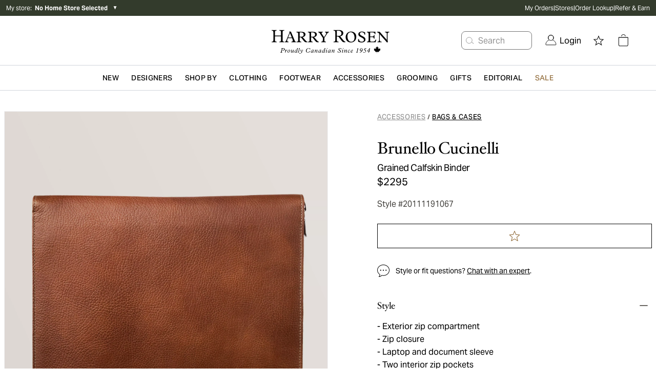

--- FILE ---
content_type: text/html; charset=utf-8
request_url: https://www.harryrosen.com/en/product/brunello-cucinelli-grained-calfskin-binder-20111191067
body_size: 34477
content:
<!DOCTYPE html><html lang="en"><head><meta charSet="utf-8"/><meta name="viewport" content="width=device-width"/><script defer="" type="application/ld+json">
          {
            "@context": "https://schema.org",
            "@type": "Organization",
            "url": "https://www.harryrosen.com",
            "logo": "https://www.harryrosen.com/assets/harry-rosen-logo.svg"
          }</script><title>Brunello Cucinelli Grained Calfskin Binder | Bags &amp; Cases | Harry Rosen</title><meta name="robots" content="index,follow"/><meta name="description" content="Brunello Cucinelli crafts every piece with the finest care and materials, and this elegant leather binder is no exception. Designed to be luxurious with out sacrificing function, it&#x27;s crafted from refined grained calfskin. The binder sports an exterior zipper pocket on the face, and multiple sleeves and compartments on the inside. A refined take on a classic everyday staple. "/><meta property="og:title" content="Brunello Cucinelli Grained Calfskin Binder | Bags &amp; Cases | Harry Rosen"/><meta property="og:url" content="https://www.harryrosen.com/en/product/brunello-cucinelli-grained-calfskin-binder-20111191067"/><meta property="og:description" content="Brunello Cucinelli crafts every piece with the finest care and materials, and this elegant leather binder is no exception. Designed to be luxurious with out sacrificing function, it&#x27;s crafted from refined grained calfskin. The binder sports an exterior zipper pocket on the face, and multiple sleeves and compartments on the inside. A refined take on a classic everyday staple. "/><meta property="og:image" content="https://cdn.media.amplience.net/i/harryrosen/20111191067"/><link rel="canonical" href="https://www.harryrosen.com/en/product/brunello-cucinelli-grained-calfskin-binder-20111191067"/><link rel="alternate" href="https://www.harryrosen.com/en/product/brunello-cucinelli-grained-calfskin-binder-20111191067" hrefLang="x-default"/><link rel="alternate" href="https://www.harryrosen.com/en/product/brunello-cucinelli-grained-calfskin-binder-20111191067" hrefLang="en"/><link rel="alternate" href="https://www.harryrosen.com/en/product/brunello-cucinelli-grained-calfskin-binder-20111191067" hrefLang="en-CA"/><link rel="alternate" href="https://www.harryrosen.com/fr/produit/brunello-cucinelli-porte-document-en-cuir-de-veau-texture-20111191067" hrefLang="fr"/><link rel="alternate" href="https://www.harryrosen.com/fr/produit/brunello-cucinelli-porte-document-en-cuir-de-veau-texture-20111191067" hrefLang="fr-CA"/><script defer="" type="application/ld+json">
            [
              {
                "@context": "https://schema.org/",
                "@type": "Product",
                "name": "Grained Calfskin Binder",
                "description": "Brunello Cucinelli crafts every piece with the finest care and materials, and this elegant leather binder is no exception. Designed to be luxurious with out sacrificing function, it's crafted from refined grained calfskin. The binder sports an exterior zipper pocket on the face, and multiple sleeves and compartments on the inside. A refined take on a classic everyday staple. ",
                "image": "https://cdn.media.amplience.net/i/harryrosen/20111191067",
                "brand": {
                  "@type": "Brand",
                  "name": "Brunello Cucinelli"
                },
                "category": {
                  "@type": "Thing",
                  "name": "Accessories > Bags & Cases"
                },
                "identifier": {
                  "@type": "PropertyValue",
                  "propertyID": "style ID",
                  "value": "20111191067"
                },
                "offers": {
                  "@type": "Offer",
                  "priceCurrency": "CAD",
                  "price": "2295.00",
                  "availability": "InStock",
                  "url": "https://www.harryrosen.com/en/product/brunello-cucinelli-grained-calfskin-binder-20111191067"
                }
              }
            ]
          </script><link rel="preload" as="image" imageSrcSet="https://cdn.media.amplience.net/i/harryrosen/20111191067?maxW=3840&amp;fmt=auto 1x" fetchpriority="high"/><script defer="" type="application/ld+json">
            [
              {
                "@context": "http://schema.org",
                "@type": "BreadcrumbList",
                "itemListElement":
                  [
                    {
                          "@type": "ListItem",
                          "position": 1,
                          "item":
                          {
                          "@id": "https://www.harryrosen.com/en/shop/accessories",
                          "name": "Accessories"
                          }
                        },{
                          "@type": "ListItem",
                          "position": 2,
                          "item":
                          {
                          "@id": "https://www.harryrosen.com/en/shop/bags-cases",
                          "name": "Bags & Cases"
                          }
                        }
                  ]
              }
            ]</script><script defer="" type="application/ld+json">
            [
              {
                "@context": "http://schema.org",
                "@type": "BreadcrumbList",
                "itemListElement":
                  [
                    {
                          "@type": "ListItem",
                          "position": 1,
                          "item":
                          {
                          "@id": "https://www.harryrosen.com/en/shop/accessories",
                          "name": "Accessories"
                          }
                        },{
                          "@type": "ListItem",
                          "position": 2,
                          "item":
                          {
                          "@id": "https://www.harryrosen.com/en/shop/bags-cases",
                          "name": "Bags & Cases"
                          }
                        }
                  ]
              }
            ]</script><meta name="next-head-count" content="20"/><link rel="icon" href="/favicon.ico"/><link rel="apple-touch-icon" href="/apple-touch-icon.png"/><link rel="preload" href="/_next/static/css/7ae90ae55ea71c39.css" as="style"/><link rel="stylesheet" href="/_next/static/css/7ae90ae55ea71c39.css" data-n-g=""/><link rel="preload" href="/_next/static/css/eb475997e13e731b.css" as="style"/><link rel="stylesheet" href="/_next/static/css/eb475997e13e731b.css" data-n-p=""/><noscript data-n-css=""></noscript><script defer="" nomodule="" src="/_next/static/chunks/polyfills-42372ed130431b0a.js"></script><script src="/_next/static/chunks/webpack-fee8159b2ed2469b.js" defer=""></script><script src="/_next/static/chunks/framework-18cbfda4a4dead6e.js" defer=""></script><script src="/_next/static/chunks/main-e3ced1ecd5121f46.js" defer=""></script><script src="/_next/static/chunks/pages/_app-48db75c1c923e459.js" defer=""></script><script src="/_next/static/chunks/4c744e84-27c6f9c21183c62b.js" defer=""></script><script src="/_next/static/chunks/9814d858-1e5f427548450ffa.js" defer=""></script><script src="/_next/static/chunks/9145-707dc7a442621b15.js" defer=""></script><script src="/_next/static/chunks/7161-9adfd5371a90e9f3.js" defer=""></script><script src="/_next/static/chunks/3437-9f4d8e0a8905562b.js" defer=""></script><script src="/_next/static/chunks/3075-6cf428f6dd66b8c1.js" defer=""></script><script src="/_next/static/chunks/pages/%5Blang%5D/product/%5BproductSlug%5D-263e5006ee23be52.js" defer=""></script><script src="/_next/static/W-oExmLiq0Flc9UIdvvQ4/_buildManifest.js" defer=""></script><script src="/_next/static/W-oExmLiq0Flc9UIdvvQ4/_ssgManifest.js" defer=""></script><style data-styled="" data-styled-version="5.3.11">.fzMavA{display:-webkit-box;display:-webkit-flex;display:-ms-flexbox;display:flex;-webkit-flex-direction:row;-ms-flex-direction:row;flex-direction:row;z-index:99;height:48px;-webkit-box-pack:justify;-webkit-justify-content:space-between;-ms-flex-pack:justify;justify-content:space-between;border-bottom:1px solid #F2F2F2;box-shadow:none;}/*!sc*/
@media all and (min-width:1024px){.fzMavA{height:48px;-webkit-box-pack:justify;-webkit-justify-content:space-between;-ms-flex-pack:justify;justify-content:space-between;box-shadow:none;}}/*!sc*/
.fzMavA .mp-1dSXQi{width:auto;padding-left:4rem;}/*!sc*/
data-styled.g8[id="sc-fqkvVR"]{content:"fzMavA,"}/*!sc*/
.diVBUp{padding:24px;display:-webkit-box;display:-webkit-flex;display:-ms-flexbox;display:flex;-webkit-flex-direction:column;-ms-flex-direction:column;flex-direction:column;-webkit-box-pack:center;-webkit-justify-content:center;-ms-flex-pack:center;justify-content:center;-webkit-align-items:flex-start;-webkit-box-align:flex-start;-ms-flex-align:flex-start;align-items:flex-start;}/*!sc*/
data-styled.g10[id="sc-iGgWBj"]{content:"diVBUp,"}/*!sc*/
.eoXAC{border-radius:4px;border-style:solid;cursor:pointer;display:-webkit-inline-box;display:-webkit-inline-flex;display:-ms-inline-flexbox;display:inline-flex;-webkit-align-items:center;-webkit-box-align:center;-ms-flex-align:center;align-items:center;-webkit-box-pack:center;-webkit-justify-content:center;-ms-flex-pack:center;justify-content:center;background-color:#050505;border:1px solid #050505;color:#ffffff;padding:12px;-webkit-text-decoration:none;text-decoration:none;font-family:sans-serif;background-color:#050505;border-color:#050505;color:#ffffff;padding:12px;}/*!sc*/
.eoXAC:focus:not(:focus-visible){outline:none;}/*!sc*/
.eoXAC .mp-1RTW9d{text-align:center;text-transform:uppercase;-webkit-letter-spacing:0.04em;-moz-letter-spacing:0.04em;-ms-letter-spacing:0.04em;letter-spacing:0.04em;padding:4px;font-weight:600;white-space:nowrap;-webkit-flex-shrink:0;-ms-flex-negative:0;flex-shrink:0;-webkit-box-flex:0;-webkit-flex-grow:0;-ms-flex-positive:0;flex-grow:0;cursor:pointer;}/*!sc*/
.eoXAC .mp-Gt6Jw{display:-webkit-box;display:-webkit-flex;display:-ms-flexbox;display:flex;font-size:18px;padding:4px;overflow:hidden;width:auto;height:auto;line-height:1rem;-webkit-flex-shrink:0;-ms-flex-negative:0;flex-shrink:0;-webkit-box-flex:0;-webkit-flex-grow:0;-ms-flex-positive:0;flex-grow:0;cursor:pointer;}/*!sc*/
.eoXAC:hover{background-color:#050505;border:1px solid #050505;}/*!sc*/
.eoXAC:disabled{background-color:#C4CDD5;border:1px solid #C4CDD5;color:#637381;cursor:auto;pointer-events:none;}/*!sc*/
.eoXAC .mp-Gt6Jw{padding:4px;font-size:18px;}/*!sc*/
.eoXAC .mp-1RTW9d{padding:4px;font-size:14px;line-height:16px;}/*!sc*/
.eoXAC:hover{background-color:#050505;border-color:#050505;}/*!sc*/
data-styled.g11[id="sc-gsFSXq"]{content:"eoXAC,"}/*!sc*/
.hnYslB{z-index:999;position:-webkit-sticky;position:sticky;background-color:white;overflow:hidden;-webkit-flex-direction:row;-ms-flex-direction:row;flex-direction:row;z-index:99;height:48px;-webkit-box-pack:justify;-webkit-justify-content:space-between;-ms-flex-pack:justify;justify-content:space-between;border-bottom:1px solid #F2F2F2;box-shadow:none;}/*!sc*/
@media all and (min-width:1024px){.hnYslB{padding:0;-webkit-box-pack:center;-webkit-justify-content:center;-ms-flex-pack:center;justify-content:center;height:48px;box-shadow:0px 6px 5px rgba(0,0,0,0.05), 0px -6px 5px rgba(0,0,0,0.05);}}/*!sc*/
.hnYslB .mp-1Ti5J4{width:20%;padding:0;-webkit-align-items:flex-start;-webkit-box-align:flex-start;-ms-flex-align:flex-start;align-items:flex-start;padding-left:60px;}/*!sc*/
@media screen and (max-width:1024px){.hnYslB .mp-1Ti5J4{display:none;}}/*!sc*/
.hnYslB .mp-5FRHb{font-size:18px;color:#212B36;font-weight:600;}/*!sc*/
.hnYslB .mp-2nHdnB{background-color:white;display:-webkit-box;display:-webkit-flex;display:-ms-flexbox;display:flex;-webkit-align-items:center;-webkit-box-align:center;-ms-flex-align:center;align-items:center;-webkit-box-pack:center;-webkit-justify-content:center;-ms-flex-pack:center;justify-content:center;width:60%;margin-top:0;}/*!sc*/
@media screen and (max-width:1024px){.hnYslB .mp-2nHdnB{background-color:white;width:100%;}}/*!sc*/
.hnYslB .mp-2p3zKf{padding:12px;margin:0 12px;font-weight:600;display:block;border-bottom:3px solid transparent;border-top:3px solid transparent;background-color:white;border-color:transparent;}/*!sc*/
.hnYslB .mp-2p3zKf:hover{border-top:3px solid transparent;background-color:white;border-color:transparent;border-bottom:3px solid #050505;}/*!sc*/
@media screen and (max-width:1024px){.hnYslB .mp-2p3zKf{margin:0;border-color:transparent;}.hnYslB .mp-2p3zKf:hover{border-color:transparent;}.hnYslB .mp-2p3zKf:focus{border-color:transparent;}}/*!sc*/
.hnYslB .mp-2p3zKf label{color:#637381;}/*!sc*/
.hnYslB .mp-2p3zKf label:hover{color:#050505;}/*!sc*/
.hnYslB .mp-2p3zKf label:focus{color:#050505;}/*!sc*/
@media screen and (max-width:1024px){.hnYslB .mp-2p3zKf label{font-weight:400;padding-left:16px;color:#212B36;text-transform:capitalize;font-size:16px;font-family:AktivGrotesk,sans-serif;-webkit-letter-spacing:0;-moz-letter-spacing:0;-ms-letter-spacing:0;letter-spacing:0;line-height:20px;}}/*!sc*/
.hnYslB .mp-1gViPx{border-top:3px solid transparent;background-color:white;border-color:transparent;border-bottom:3px solid #050505;}/*!sc*/
@media screen and (max-width:1024px){.hnYslB .mp-1gViPx{border-color:transparent;}}/*!sc*/
.hnYslB .mp-1gViPx label{color:#050505;}/*!sc*/
.hnYslB .mp-4EwZcH{width:100%;padding:0;}/*!sc*/
.hnYslB .mp-4EwZcH button{width:100%;text-align:left;}/*!sc*/
.hnYslB .mp-4EwZcH button span{padding-left:12px;color:#212B36;text-transform:capitalize;font-size:16px;}/*!sc*/
.hnYslB .mp-3zzjua{text-align:left;display:-webkit-box;display:-webkit-flex;display:-ms-flexbox;display:flex;-webkit-flex-direction:row;-ms-flex-direction:row;flex-direction:row;-webkit-box-pack:justify;-webkit-justify-content:space-between;-ms-flex-pack:justify;justify-content:space-between;-webkit-align-items:center;-webkit-box-align:center;-ms-flex-align:center;align-items:center;}/*!sc*/
.hnYslB .mp-3zzjua:first-child{border-top:1px solid #C4CDD5;}/*!sc*/
.hnYslB .mp-3zzjua:not(:last-child){border-bottom:1px solid #C4CDD5;}/*!sc*/
.hnYslB .mp-2vTdvn{margin:-16px 0;}/*!sc*/
.hnYslB .mp-1CdXVl{-webkit-flex:1;-ms-flex:1;flex:1;color:#000000;text-align:left;}/*!sc*/
.hnYslB .mp-37kax3{font-size:18px;margin:12px;color:#050505;}/*!sc*/
.hnYslB .mp-2ZOzyZ{padding:8px;padding-left:24px;padding-right:24px;}/*!sc*/
.hnYslB .mp-2ZOzyZ label{font-size:12px;}/*!sc*/
.hnYslB .mp-1NaNuW{background-color:white;display:-webkit-box;display:-webkit-flex;display:-ms-flexbox;display:flex;-webkit-box-pack:center;-webkit-justify-content:center;-ms-flex-pack:center;justify-content:center;-webkit-align-items:center;-webkit-box-align:center;-ms-flex-align:center;align-items:center;width:20%;}/*!sc*/
@media screen and (max-width:1024px){.hnYslB .mp-1NaNuW{display:none;}}/*!sc*/
.hnYslB .mp-2LUGWm{margin-right:8px;width:20px;height:20px;}/*!sc*/
@media all and (min-width:1024px){.hnYslB{height:48px;-webkit-box-pack:justify;-webkit-justify-content:space-between;-ms-flex-pack:justify;justify-content:space-between;box-shadow:none;}}/*!sc*/
.hnYslB .mp-5FRHb{font-size:20px;font-family:HoeflerText,serif;line-height:28px;font-weight:normal;text-transform:capitalize;-webkit-letter-spacing:-0.24px;-moz-letter-spacing:-0.24px;-ms-letter-spacing:-0.24px;letter-spacing:-0.24px;overflow:hidden;white-space:nowrap;text-overflow:ellipsis;max-width:15vw;}/*!sc*/
.hnYslB .mp-1Ti5J4{width:auto;padding-left:4rem;}/*!sc*/
.hnYslB .mp-2nHdnB{width:auto;}/*!sc*/
.hnYslB .mp-2p3zKf{padding:24px;padding-top:9px;padding-bottom:9px;border-radius:0;margin:0;border-bottom:2px solid transparent;border-radius:2.5%;}/*!sc*/
.hnYslB .mp-2p3zKf:hover{border-bottom:2px solid #050505;}/*!sc*/
.hnYslB .mp-2p3zKf label{font-size:16px;font-family:AktivGrotesk,sans-serif;line-height:20px;text-transform:capitalize;-webkit-letter-spacing:-0.24px;-moz-letter-spacing:-0.24px;-ms-letter-spacing:-0.24px;letter-spacing:-0.24px;color:#696763;}/*!sc*/
.hnYslB .mp-2ZOzyZ{border-radius:0;background-color:#333b2c;}/*!sc*/
.hnYslB .mp-2ZOzyZ label{font-size:16px;font-family:AktivGrotesk,sans-serif;line-height:18px;text-transform:none;-webkit-letter-spacing:-0.24px;-moz-letter-spacing:-0.24px;-ms-letter-spacing:-0.24px;letter-spacing:-0.24px;}/*!sc*/
.hnYslB .mp-1NaNuW{width:auto;padding-right:5rem;}/*!sc*/
.hnYslB .mp-1gViPx{border-bottom:2px solid #050505;}/*!sc*/
.hnYslB .mp-1gViPx label{color:black;}/*!sc*/
data-styled.g70[id="sc-dSCufp"]{content:"hnYslB,"}/*!sc*/
</style></head><body><div id="__next"><div class="antialiased"><div class="search-insights"><span id="dy_loyalty_tier" class="hidden w-0"></span><div class="sticky z-200 top-0"></div><div class="hidden lg:block"><div class="py-2 bg-palette-green"><div class="max-w-full w-header-desktop px-3 mx-auto flex items-center justify-between"><div class="text-white text-xs w-2/5 relative"><div class="flex align-middle justify-between lg:justify-start mb-4 lg:mb-0"><button class="flex items-center cursor-pointer"><span>My store<!-- -->:  </span><span class="font-bold">No Home Store Selected</span> </button><div class="text-black ml-2"><span class="block lg:hidden text-white"> <span aria-hidden="false" aria-label="" tabindex="0" role="button" class="bg-center bg-no-repeat cursor-pointer block w-8 h-8 IconButton_chevronRight__ZyN31"></span> </span><span class="hidden lg:block text-white"><span>▼</span></span></div></div></div><nav data-name="utility navigation" class="flex"><ul class="flex w-full justify-between text-white text-xs gap-4"><li><a href="/en/my-orders">My Orders</a></li><li>|</li><li><a href="/en/stores">Stores</a></li><li>|</li><li><a href="/en/order-lookup">Order Lookup</a></li><li>|</li><li><a href="/en/refer-a-friend">Refer &amp; Earn</a></li></ul></nav></div></div></div><div class="lg:hidden w-full h-12 sticky top-0 flex items-center justify-center px-3 border-b border-grays-300 bg-white z-100"><div class="w-1/4"><div class="relative flex justify-start gap-3"><span aria-hidden="false" aria-label="Open menu" tabindex="0" role="button" class="bg-center bg-no-repeat cursor-pointer block w-8 h-8 IconButton_mobileMenu__lCcWc"></span><div class="flex items-center justify-center relative"><span id="mobile_header_search_box" aria-hidden="false" aria-label="Search for product" tabindex="0" role="button" class="bg-center bg-no-repeat cursor-pointer block w-8 h-8 IconButton_searchPrimary__k_p7Y"></span></div></div></div><div class="w-1/2 flex justify-center"><a id="header_main_logo_mobile" aria-label="Home page" title="Home page" name="Home page" href="/en"><div class="bg-no-repeat bg-contain Logo_logo__c5nVK bg-center h-12"></div></a></div><div class="flex justify-end gap-2 w-1/4"><a id="mobile_header_wishlist" class=" flex items-center cursor-pointer" name="Open wishlist" title="Open wishlist" href="/en/wishlist"><span class="sr-only">Open wishlist</span><span aria-hidden="false" aria-label="Open wishlist" tabindex="0" role="button" class="bg-center bg-no-repeat cursor-pointer block w-8 h-8 IconButton_star__aCgJm"></span></a><div class="flex h-12 items-center justify-center relative"><button id="header_cart_mobile" aria-expanded="false" aria-controls="header_cart_mobile-cartmenu" aria-label="Open cart" class="relative cursor-pointer h-11 flex items-center"><span aria-hidden="false" aria-label="" tabindex="0" role="button" class="bg-center bg-no-repeat cursor-pointer block w-8 h-8 IconButton_cart__AOy4T"></span></button></div></div></div><div class="hidden lg:w-full lg:flex lg:flex-col lg:text-white border-b border-gray-300"><div class="px-10"><div class="container xl:max-w-full xl:w-header-desktop mx-auto flex items-center justify-between"><div class="hidden xl:block w-1/3"></div><div class="relative w-1/3"><a class="flex w-full" id="header_main_logo" aria-label="Home page" title="Home page" name="Home page" href="/en"><span class="sr-only">Home page</span><div class="bg-no-repeat bg-contain Logo_logo__c5nVK bg-center h-12 w-full h-24 max-h-full"></div></a></div><div class="relative flex items-center justify-end w-1/3"><div id="header_search_box" class="flex justify-center whitespace-nowrap mr-4"><button class="flex items-center h-9 border border-grays-400 text-grays-350 bg-white rounded-lg pr-13" aria-label="Search for product"><span aria-hidden="true" aria-label="" tabindex="0" role="button" class="bg-center bg-no-repeat cursor-pointer block w-8 h-8 IconButton_searchQuaternary__zZdgM"></span><span class="hover:text-tertiary-darker-gold cursor-pointer">Search</span></button></div><nav class="flex justify-end text-black"><button id="header_login" class="flex cursor-pointer flex pl-2.5 pr-2.5 items-center justify-center" role="link" aria-label="Login"><span class="NavSecondaryDesktop_account__44JAp"></span><span class="ml-1.5">Login</span></button><div class="mx-2 h-16 flex items-center justify-center"><a id="header_wishlist" class=" flex items-center cursor-pointer" name="Open wishlist" title="Open wishlist" href="/en/wishlist"><span class="sr-only">Open wishlist</span><span aria-hidden="false" aria-label="Open wishlist" tabindex="0" role="button" class="bg-center bg-no-repeat cursor-pointer block w-8 h-8 IconButton_star__aCgJm"></span></a></div><div class="mx-2 h-16 flex items-center justify-center relative"><button id="header_cart" aria-expanded="false" aria-controls="header_cart-cartmenu" aria-label="Open cart" class="relative cursor-pointer h-11 flex items-center"><span aria-hidden="false" aria-label="" tabindex="0" role="button" class="bg-center bg-no-repeat cursor-pointer block w-8 h-8 IconButton_cart__AOy4T"></span></button></div></nav></div></div></div></div><div class="hidden lg:block sticky bg-white top-0 z-100 border-b border-gray-300"><nav name="primary navigation" class="flex items-center justify-center lg:px-4 xl:px-48 text-black bg-white gap-8" id="header"><div class="flex-1 hidden"><a id="sub_header_main_logo" aria-label="Home page" title="Home page" name="Home page" href="/en"><div class="bg-no-repeat bg-contain Logo_logoGlyph__SzVod h-8 bg-black bg-center h-4 h-8 w-8"></div></a></div><nav role="navigation" aria-label="Menu" class="container flex h-12 items-center leading-none justify-center"><ul class="flex overflow-x-auto overflow-y-hidden items-center h-full w-full justify-between"><li><div class="flex" aria-expanded="false" aria-controls="category-menu-New"><a href="/en/shop/new?sortBy=online_from_date_desc"><span id="header_New" class="whitespace-nowrap inline-block px-2 py-4 font-semibold text-sm text-primary tracking-wide cursor-pointer uppercase">New</span></a><div class="absolute left-0 w-full py-10 z-300 bg-white xl:px-64 mt-12 shadow-sm hidden" id="category-menu-New"><div class="container mx-auto flex"><div class="flex flex-1"><div class="flex-1 pr-4 last:pr-0"><a href="#Designers" class="cursor-pointer NavPrimaryDesktop_navSkip__HxhHU">skip to next main menu item</a><div><a href="/en/shop/new"><span id="" class="inline-block mb-4 text-sm font-bold text-primary cursor-pointer hover:underline">Shop New Arrivals </span></a><ul class="mb-12"><li class="mb-4"><a href="/en/shop/new?sortBy=online_from_date_desc&amp;attributes.level1Category=Clothing"><span id="" class="no-underline text-grays-500 text-sm hover:text-primary hover:underline cursor-pointer ">Clothing</span></a></li><li class="mb-4"><a href="/en/shop/new?sortBy=online_from_date_desc&amp;attributes.level1Category=Footwear"><span id="" class="no-underline text-grays-500 text-sm hover:text-primary hover:underline cursor-pointer ">Footwear</span></a></li><li class="mb-4"><a href="/en/shop/new?sortBy=online_from_date_desc&amp;attributes.level1Category=Accessories"><span id="" class="no-underline text-grays-500 text-sm hover:text-primary hover:underline cursor-pointer ">Accessories</span></a></li><li class="mb-4"><a href="/en/shop/new?sortBy=online_from_date_desc&amp;attributes.level3Category%5B0%5D=Leather&amp;attributes.level3Category%5B1%5D=Coats"><span id="" class="no-underline text-grays-500 text-sm hover:text-primary hover:underline cursor-pointer ">Coats &amp; Jackets</span></a></li></ul></div></div><div class="flex-1 pr-4 last:pr-0"><a href="#Designers" class="cursor-pointer NavPrimaryDesktop_navSkip__HxhHU">skip to next main menu item</a><div><span id="" class="inline-block mb-4 text-sm font-bold text-primary cursor-pointer">Featured Brands</span><ul class="mb-12"><li class="mb-4"><a href="/en/designers/tom-ford?sortBy=online_from_date_desc"><span id="" class="no-underline text-grays-500 text-sm hover:text-primary hover:underline cursor-pointer ">TOM FORD</span></a></li><li class="mb-4"><a href="/en/designers/brunello-cucinelli?sortBy=online_from_date_desc"><span id="" class="no-underline text-grays-500 text-sm hover:text-primary hover:underline cursor-pointer ">Brunello Cucinelli</span></a></li><li class="mb-4"><a href="/en/designers/eleventy?sortBy=online_from_date_desc"><span id="" class="no-underline text-grays-500 text-sm hover:text-primary hover:underline cursor-pointer ">Eleventy</span></a></li><li class="mb-4"><a href="/en/designers/100-hands?sortBy=online_from_date_desc"><span id="" class="no-underline text-grays-500 text-sm hover:text-primary hover:underline cursor-pointer ">100 Hands</span></a></li><li class="mb-4"><a href="/en/designers/nn07?sortBy=online_from_date_desc"><span id="" class="no-underline text-grays-500 text-sm hover:text-primary hover:underline cursor-pointer ">NN07</span></a></li><li class="mb-4"><a href="/en/designers/thom-browne?sortBy=online_from_date_desc"><span id="" class="no-underline text-grays-500 text-sm hover:text-primary hover:underline cursor-pointer ">Thom Browne</span></a></li><li class="mb-4"><a href="/en/designers/moncler?sortBy=online_from_date_desc"><span id="" class="no-underline text-grays-500 text-sm hover:text-primary hover:underline cursor-pointer ">Moncler</span></a></li><li class="mb-4"><a href="/en/designers/boss?sortBy=online_from_date_desc"><span id="" class="no-underline text-grays-500 text-sm hover:text-primary hover:underline cursor-pointer ">BOSS</span></a></li></ul></div></div><div class="flex-1 pr-4 last:pr-0"><a href="#Designers" class="cursor-pointer NavPrimaryDesktop_navSkip__HxhHU">skip to next main menu item</a><div><a href="/en/shop/new?sortBy=online_from_date_desc"><span id="" class="inline-block mb-4 text-sm font-bold text-primary cursor-pointer hover:underline">New to Harry&#x27;s</span></a><ul class="mb-12"><li class="mb-4"><a href="/en/designers/burberry"><span id="" class="no-underline text-grays-500 text-sm hover:text-primary hover:underline cursor-pointer ">Burberry</span></a></li><li class="mb-4"><a href="/en/designers/fear-of-god"><span id="" class="no-underline text-grays-500 text-sm hover:text-primary hover:underline cursor-pointer ">Fear of God</span></a></li><li class="mb-4"><a href="/en/designers/parfums-de-marly"><span id="" class="no-underline text-grays-500 text-sm hover:text-primary hover:underline cursor-pointer ">Parfums de Marly</span></a></li><li class="mb-4"><a href="/en/designers/paul-betenly"><span id="" class="no-underline text-grays-500 text-sm hover:text-primary hover:underline cursor-pointer ">Paul Betenly</span></a></li><li class="mb-4"><a href="/en/designers/adidas"><span id="" class="no-underline text-grays-500 text-sm hover:text-primary hover:underline cursor-pointer ">Adidas</span></a></li><li class="mb-4"><a href="/en/designers/cdlp"><span id="" class="no-underline text-grays-500 text-sm hover:text-primary hover:underline cursor-pointer ">CDLP</span></a></li></ul></div></div></div><div class="pl-4 NavPrimaryDesktop_promoContainer__QzDJ3"><ul class="flex flex-col"><li class="h-48 mb-4 last:mb-0"><div style="border-width:0;border-style:none;border-color:none" class="w-full "><a href="/en/shop/new?sortBy=online_from_date_desc&amp;attributes.level3Category%5B0%5D=Leather&amp;attributes.level3Category%5B1%5D=Coats"><span id="" class="flex  relative w-full cursor-pointer"><div class="max-w-full max-h-full relative"><div class="flex w-full h-full lg:hidden Image_picture__6GeOl" style="object-fit:cover;object-position:center"><img alt="A man wearing heavyweight Canada Goose winter jackets coordinated in black and beige" loading="lazy" width="649" height="401" decoding="async" data-nimg="1" style="color:transparent;object-fit:cover;object-position:center" sizes="100vw" srcSet="https://cdn.media.amplience.net/i/harryrosen/HR-FW25-Outerwear-Microsite-HW-Mega-Menu-649x401-1?maxW=1280&amp;locale=en-CA,*&amp;$nav-primary-promo$&amp;maxW=640&amp;fmt=auto 640w, https://cdn.media.amplience.net/i/harryrosen/HR-FW25-Outerwear-Microsite-HW-Mega-Menu-649x401-1?maxW=1280&amp;locale=en-CA,*&amp;$nav-primary-promo$&amp;maxW=750&amp;fmt=auto 750w, https://cdn.media.amplience.net/i/harryrosen/HR-FW25-Outerwear-Microsite-HW-Mega-Menu-649x401-1?maxW=1280&amp;locale=en-CA,*&amp;$nav-primary-promo$&amp;maxW=828&amp;fmt=auto 828w, https://cdn.media.amplience.net/i/harryrosen/HR-FW25-Outerwear-Microsite-HW-Mega-Menu-649x401-1?maxW=1280&amp;locale=en-CA,*&amp;$nav-primary-promo$&amp;maxW=1080&amp;fmt=auto 1080w, https://cdn.media.amplience.net/i/harryrosen/HR-FW25-Outerwear-Microsite-HW-Mega-Menu-649x401-1?maxW=1280&amp;locale=en-CA,*&amp;$nav-primary-promo$&amp;maxW=1200&amp;fmt=auto 1200w, https://cdn.media.amplience.net/i/harryrosen/HR-FW25-Outerwear-Microsite-HW-Mega-Menu-649x401-1?maxW=1280&amp;locale=en-CA,*&amp;$nav-primary-promo$&amp;maxW=1920&amp;fmt=auto 1920w, https://cdn.media.amplience.net/i/harryrosen/HR-FW25-Outerwear-Microsite-HW-Mega-Menu-649x401-1?maxW=1280&amp;locale=en-CA,*&amp;$nav-primary-promo$&amp;maxW=2048&amp;fmt=auto 2048w, https://cdn.media.amplience.net/i/harryrosen/HR-FW25-Outerwear-Microsite-HW-Mega-Menu-649x401-1?maxW=1280&amp;locale=en-CA,*&amp;$nav-primary-promo$&amp;maxW=3840&amp;fmt=auto 3840w" src="https://cdn.media.amplience.net/i/harryrosen/HR-FW25-Outerwear-Microsite-HW-Mega-Menu-649x401-1?maxW=1280&amp;locale=en-CA,*&amp;$nav-primary-promo$&amp;maxW=3840&amp;fmt=auto"/></div><div class="hidden w-full h-full lg:flex  Image_picture__6GeOl" style="object-fit:cover;object-position:center"><img alt="A man wearing heavyweight Canada Goose winter jackets coordinated in black and beige" loading="lazy" width="649" height="401" decoding="async" data-nimg="1" style="color:transparent;object-fit:cover;object-position:center" sizes="100vw" srcSet="https://cdn.media.amplience.net/i/harryrosen/HR-FW25-Outerwear-Microsite-HW-Mega-Menu-649x401-1?maxW=1280&amp;locale=en-CA,*&amp;$nav-primary-promo$&amp;maxW=640&amp;fmt=auto 640w, https://cdn.media.amplience.net/i/harryrosen/HR-FW25-Outerwear-Microsite-HW-Mega-Menu-649x401-1?maxW=1280&amp;locale=en-CA,*&amp;$nav-primary-promo$&amp;maxW=750&amp;fmt=auto 750w, https://cdn.media.amplience.net/i/harryrosen/HR-FW25-Outerwear-Microsite-HW-Mega-Menu-649x401-1?maxW=1280&amp;locale=en-CA,*&amp;$nav-primary-promo$&amp;maxW=828&amp;fmt=auto 828w, https://cdn.media.amplience.net/i/harryrosen/HR-FW25-Outerwear-Microsite-HW-Mega-Menu-649x401-1?maxW=1280&amp;locale=en-CA,*&amp;$nav-primary-promo$&amp;maxW=1080&amp;fmt=auto 1080w, https://cdn.media.amplience.net/i/harryrosen/HR-FW25-Outerwear-Microsite-HW-Mega-Menu-649x401-1?maxW=1280&amp;locale=en-CA,*&amp;$nav-primary-promo$&amp;maxW=1200&amp;fmt=auto 1200w, https://cdn.media.amplience.net/i/harryrosen/HR-FW25-Outerwear-Microsite-HW-Mega-Menu-649x401-1?maxW=1280&amp;locale=en-CA,*&amp;$nav-primary-promo$&amp;maxW=1920&amp;fmt=auto 1920w, https://cdn.media.amplience.net/i/harryrosen/HR-FW25-Outerwear-Microsite-HW-Mega-Menu-649x401-1?maxW=1280&amp;locale=en-CA,*&amp;$nav-primary-promo$&amp;maxW=2048&amp;fmt=auto 2048w, https://cdn.media.amplience.net/i/harryrosen/HR-FW25-Outerwear-Microsite-HW-Mega-Menu-649x401-1?maxW=1280&amp;locale=en-CA,*&amp;$nav-primary-promo$&amp;maxW=3840&amp;fmt=auto 3840w" src="https://cdn.media.amplience.net/i/harryrosen/HR-FW25-Outerwear-Microsite-HW-Mega-Menu-649x401-1?maxW=1280&amp;locale=en-CA,*&amp;$nav-primary-promo$&amp;maxW=3840&amp;fmt=auto"/></div><div class="inset-0"><div class="flex flex-col w-full h-full absolute bottom-0 left-0 duration-300 py-7.5 px-4 lg:hover:bg-tertiary-medium-gold-opaque MultiPurposeBlock_gradient__4CBYR"><div class="flex w-full h-full justify-start text-left items-end"><div class="flex flex-col w-full"><p class="font-primary font-bold uppercase tracking-0.5px text-xxs sm:text-tiny text-white MultiPurposeBlock_whiteTextColorDesktop__deo2u MultiPurposeBlock_blackShadowMobile__jRq3Q MultiPurposeBlock_blackShadowDesktop__JJ_xQ">Weather Every Forecast</p><h3 class="font-normal tracking-normal mt-1 text-xl md:text-2.5xl leading-6 text-white lg:text-white font-secondary MultiPurposeBlock_blackShadowMobile__jRq3Q MultiPurposeBlock_blackShadowDesktop__JJ_xQ">Heavyweight Coats </h3></div></div></div></div></div></span></a></div></li><li class="h-48 mb-4 last:mb-0"><div style="border-width:0;border-style:none;border-color:none" class="w-full "><a href="/en/designers/tom-ford"><span id="" class="flex  relative w-full cursor-pointer"><div class="max-w-full max-h-full relative"><div class="flex w-full h-full lg:hidden Image_picture__6GeOl" style="object-fit:cover;object-position:center"><img alt="Male model lounging in a forest green Tom Ford jacket, styled with a white dress shirt, and patterned tie" loading="lazy" width="1" height="1" decoding="async" data-nimg="1" style="color:transparent;object-fit:cover;object-position:center" sizes="100vw" srcSet="https://cdn.media.amplience.net/i/harryrosen/SS26-WK50Homepage&amp;Optimization-ShopNewTOMFORD-mega-menu-649x401?maxW=1280&amp;locale=en-CA,*&amp;$nav-primary-promo$&amp;maxW=640&amp;fmt=auto 640w, https://cdn.media.amplience.net/i/harryrosen/SS26-WK50Homepage&amp;Optimization-ShopNewTOMFORD-mega-menu-649x401?maxW=1280&amp;locale=en-CA,*&amp;$nav-primary-promo$&amp;maxW=750&amp;fmt=auto 750w, https://cdn.media.amplience.net/i/harryrosen/SS26-WK50Homepage&amp;Optimization-ShopNewTOMFORD-mega-menu-649x401?maxW=1280&amp;locale=en-CA,*&amp;$nav-primary-promo$&amp;maxW=828&amp;fmt=auto 828w, https://cdn.media.amplience.net/i/harryrosen/SS26-WK50Homepage&amp;Optimization-ShopNewTOMFORD-mega-menu-649x401?maxW=1280&amp;locale=en-CA,*&amp;$nav-primary-promo$&amp;maxW=1080&amp;fmt=auto 1080w, https://cdn.media.amplience.net/i/harryrosen/SS26-WK50Homepage&amp;Optimization-ShopNewTOMFORD-mega-menu-649x401?maxW=1280&amp;locale=en-CA,*&amp;$nav-primary-promo$&amp;maxW=1200&amp;fmt=auto 1200w, https://cdn.media.amplience.net/i/harryrosen/SS26-WK50Homepage&amp;Optimization-ShopNewTOMFORD-mega-menu-649x401?maxW=1280&amp;locale=en-CA,*&amp;$nav-primary-promo$&amp;maxW=1920&amp;fmt=auto 1920w, https://cdn.media.amplience.net/i/harryrosen/SS26-WK50Homepage&amp;Optimization-ShopNewTOMFORD-mega-menu-649x401?maxW=1280&amp;locale=en-CA,*&amp;$nav-primary-promo$&amp;maxW=2048&amp;fmt=auto 2048w, https://cdn.media.amplience.net/i/harryrosen/SS26-WK50Homepage&amp;Optimization-ShopNewTOMFORD-mega-menu-649x401?maxW=1280&amp;locale=en-CA,*&amp;$nav-primary-promo$&amp;maxW=3840&amp;fmt=auto 3840w" src="https://cdn.media.amplience.net/i/harryrosen/SS26-WK50Homepage&amp;Optimization-ShopNewTOMFORD-mega-menu-649x401?maxW=1280&amp;locale=en-CA,*&amp;$nav-primary-promo$&amp;maxW=3840&amp;fmt=auto"/></div><div class="hidden w-full h-full lg:flex  Image_picture__6GeOl" style="object-fit:cover;object-position:center"><img alt="Male model lounging in a forest green Tom Ford jacket, styled with a white dress shirt, and patterned tie" loading="lazy" width="1" height="1" decoding="async" data-nimg="1" style="color:transparent;object-fit:cover;object-position:center" sizes="100vw" srcSet="https://cdn.media.amplience.net/i/harryrosen/SS26-WK50Homepage&amp;Optimization-ShopNewTOMFORD-mega-menu-649x401?maxW=1280&amp;locale=en-CA,*&amp;$nav-primary-promo$&amp;maxW=640&amp;fmt=auto 640w, https://cdn.media.amplience.net/i/harryrosen/SS26-WK50Homepage&amp;Optimization-ShopNewTOMFORD-mega-menu-649x401?maxW=1280&amp;locale=en-CA,*&amp;$nav-primary-promo$&amp;maxW=750&amp;fmt=auto 750w, https://cdn.media.amplience.net/i/harryrosen/SS26-WK50Homepage&amp;Optimization-ShopNewTOMFORD-mega-menu-649x401?maxW=1280&amp;locale=en-CA,*&amp;$nav-primary-promo$&amp;maxW=828&amp;fmt=auto 828w, https://cdn.media.amplience.net/i/harryrosen/SS26-WK50Homepage&amp;Optimization-ShopNewTOMFORD-mega-menu-649x401?maxW=1280&amp;locale=en-CA,*&amp;$nav-primary-promo$&amp;maxW=1080&amp;fmt=auto 1080w, https://cdn.media.amplience.net/i/harryrosen/SS26-WK50Homepage&amp;Optimization-ShopNewTOMFORD-mega-menu-649x401?maxW=1280&amp;locale=en-CA,*&amp;$nav-primary-promo$&amp;maxW=1200&amp;fmt=auto 1200w, https://cdn.media.amplience.net/i/harryrosen/SS26-WK50Homepage&amp;Optimization-ShopNewTOMFORD-mega-menu-649x401?maxW=1280&amp;locale=en-CA,*&amp;$nav-primary-promo$&amp;maxW=1920&amp;fmt=auto 1920w, https://cdn.media.amplience.net/i/harryrosen/SS26-WK50Homepage&amp;Optimization-ShopNewTOMFORD-mega-menu-649x401?maxW=1280&amp;locale=en-CA,*&amp;$nav-primary-promo$&amp;maxW=2048&amp;fmt=auto 2048w, https://cdn.media.amplience.net/i/harryrosen/SS26-WK50Homepage&amp;Optimization-ShopNewTOMFORD-mega-menu-649x401?maxW=1280&amp;locale=en-CA,*&amp;$nav-primary-promo$&amp;maxW=3840&amp;fmt=auto 3840w" src="https://cdn.media.amplience.net/i/harryrosen/SS26-WK50Homepage&amp;Optimization-ShopNewTOMFORD-mega-menu-649x401?maxW=1280&amp;locale=en-CA,*&amp;$nav-primary-promo$&amp;maxW=3840&amp;fmt=auto"/></div><div class="inset-0"><div class="flex flex-col w-full h-full absolute bottom-0 left-0 duration-300 py-7.5 px-4 lg:hover:bg-tertiary-medium-gold-opaque MultiPurposeBlock_gradient__4CBYR"><div class="flex w-full h-full justify-start text-left items-end"><div class="flex flex-col w-full"><p class="font-primary font-bold uppercase tracking-0.5px text-xxs sm:text-tiny text-white MultiPurposeBlock_whiteTextColorDesktop__deo2u MultiPurposeBlock_blackShadowMobile__jRq3Q MultiPurposeBlock_blackShadowDesktop__JJ_xQ">Stylish Sophistication </p><h3 class="font-normal tracking-normal mt-1 text-xl md:text-2.5xl leading-6 text-white lg:text-white font-secondary MultiPurposeBlock_blackShadowMobile__jRq3Q MultiPurposeBlock_blackShadowDesktop__JJ_xQ">TOM FORD </h3></div></div></div></div></div></span></a></div></li></ul></div></div></div></div></li><li><div class="flex" aria-expanded="false" aria-controls="category-menu-Designers"><a href="/en/designers"><span id="header_Designers" class="whitespace-nowrap inline-block px-2 py-4 font-semibold text-sm text-primary tracking-wide cursor-pointer uppercase">Designers</span></a><div class="absolute left-0 w-full py-10 z-300 bg-white xl:px-64 mt-12 shadow-sm hidden" id="category-menu-Designers"><div class="container mx-auto flex"><div class="flex flex-1"><div class="flex-1 pr-4 last:pr-0"><a href="#Shop By" class="cursor-pointer NavPrimaryDesktop_navSkip__HxhHU">skip to next main menu item</a><div><a href="/en/designers"><span id="" class="inline-block mb-4 text-sm font-bold text-primary cursor-pointer hover:underline">All Designers</span></a><ul class="mb-12"></ul></div><div><span id="" class="inline-block mb-4 text-sm font-bold text-primary cursor-pointer">Favourite Brands</span><ul class="mb-12"><li class="mb-4"><a href="/en/designers/polo-ralph-lauren"><span id="" class="no-underline text-grays-500 text-sm hover:text-primary hover:underline cursor-pointer ">Polo Ralph Lauren</span></a></li><li class="mb-4"><a href="/en/designers/boss"><span id="" class="no-underline text-grays-500 text-sm hover:text-primary hover:underline cursor-pointer ">BOSS</span></a></li><li class="mb-4"><a href="/en/designers/canada-goose"><span id="" class="no-underline text-grays-500 text-sm hover:text-primary hover:underline cursor-pointer ">Canada Goose</span></a></li><li class="mb-4"><a href="/en/designers/patrick-assaraf"><span id="" class="no-underline text-grays-500 text-sm hover:text-primary hover:underline cursor-pointer ">Patrick Assaraf</span></a></li><li class="mb-4"><a href="/en/designers/canali"><span id="" class="no-underline text-grays-500 text-sm hover:text-primary hover:underline cursor-pointer ">Canali</span></a></li><li class="mb-4"><a href="/en/designers/harold"><span id="" class="no-underline text-grays-500 text-sm hover:text-primary hover:underline cursor-pointer ">Harold</span></a></li><li class="mb-4"><a href="/en/designers/eleventy"><span id="" class="no-underline text-grays-500 text-sm hover:text-primary hover:underline cursor-pointer ">Eleventy</span></a></li><li class="mb-4"><a href="/en/designers/eton"><span id="" class="no-underline text-grays-500 text-sm hover:text-primary hover:underline cursor-pointer ">Eton</span></a></li><li class="mb-4"><a href="/en/designers/ferragamo"><span id="" class="no-underline text-grays-500 text-sm hover:text-primary hover:underline cursor-pointer ">Ferragamo</span></a></li><li class="mb-4"><a href="/en/designers/emporio-armani"><span id="" class="no-underline text-grays-500 text-sm hover:text-primary hover:underline cursor-pointer ">Emporio Armani</span></a></li></ul></div></div><div class="flex-1 pr-4 last:pr-0"><a href="#Shop By" class="cursor-pointer NavPrimaryDesktop_navSkip__HxhHU">skip to next main menu item</a><div><span id="" class="inline-block mb-4 text-sm font-bold text-primary cursor-pointer">Luxury Brands</span><ul class="mb-12"><li class="mb-4"><a href="/en/designers/brunello-cucinelli"><span id="" class="no-underline text-grays-500 text-sm hover:text-primary hover:underline cursor-pointer ">Brunello Cucinelli</span></a></li><li class="mb-4"><a href="/en/designers/tom-ford"><span id="" class="no-underline text-grays-500 text-sm hover:text-primary hover:underline cursor-pointer ">TOM FORD</span></a></li><li class="mb-4"><a href="/en/designers/zegna"><span id="" class="no-underline text-grays-500 text-sm hover:text-primary hover:underline cursor-pointer ">ZEGNA</span></a></li><li class="mb-4"><a href="/en/designers/moncler"><span id="" class="no-underline text-grays-500 text-sm hover:text-primary hover:underline cursor-pointer ">Moncler</span></a></li><li class="mb-4"><a href="/en/designers/berluti"><span id="" class="no-underline text-grays-500 text-sm hover:text-primary hover:underline cursor-pointer ">Berluti</span></a></li><li class="mb-4"><a href="/en/designers/isaia"><span id="" class="no-underline text-grays-500 text-sm hover:text-primary hover:underline cursor-pointer ">Isaia</span></a></li><li class="mb-4"><a href="/en/designers/giorgio-armani"><span id="" class="no-underline text-grays-500 text-sm hover:text-primary hover:underline cursor-pointer ">Giorgio Armani</span></a></li><li class="mb-4"><a href="/en/designers/ralph-lauren-purple-label"><span id="" class="no-underline text-grays-500 text-sm hover:text-primary hover:underline cursor-pointer ">Ralph Lauren Purple Label</span></a></li><li class="mb-4"><a href="/en/designers/brioni"><span id="" class="no-underline text-grays-500 text-sm hover:text-primary hover:underline cursor-pointer ">Brioni</span></a></li><li class="mb-4"><a href="/en/designers/kiton"><span id="" class="no-underline text-grays-500 text-sm hover:text-primary hover:underline cursor-pointer ">Kiton</span></a></li><li class="mb-4"><a href="/en/designers/santoni"><span id="" class="no-underline text-grays-500 text-sm hover:text-primary hover:underline cursor-pointer ">Santoni</span></a></li></ul></div></div><div class="flex-1 pr-4 last:pr-0"><a href="#Shop By" class="cursor-pointer NavPrimaryDesktop_navSkip__HxhHU">skip to next main menu item</a><div><span id="" class="inline-block mb-4 text-sm font-bold text-primary cursor-pointer">Designer Brands</span><ul class="mb-12"><li class="mb-4"><a href="/en/designers/thom-browne"><span id="" class="no-underline text-grays-500 text-sm hover:text-primary hover:underline cursor-pointer ">Thom Browne</span></a></li><li class="mb-4"><a href="/en/designers/acne-studios"><span id="" class="no-underline text-grays-500 text-sm hover:text-primary hover:underline cursor-pointer ">Acne Studios</span></a></li><li class="mb-4"><a href="/en/designers/prada"><span id="" class="no-underline text-grays-500 text-sm hover:text-primary hover:underline cursor-pointer ">Prada </span></a></li><li class="mb-4"><a href="/en/designers/nn07"><span id="" class="no-underline text-grays-500 text-sm hover:text-primary hover:underline cursor-pointer ">NN07</span></a></li><li class="mb-4"><a href="/en/designers/stone-island"><span id="" class="no-underline text-grays-500 text-sm hover:text-primary hover:underline cursor-pointer ">Stone Island</span></a></li><li class="mb-4"><a href="/en/designers/represent"><span id="" class="no-underline text-grays-500 text-sm hover:text-primary hover:underline cursor-pointer ">Represent</span></a></li><li class="mb-4"><a href="/en/designers/a-p-c"><span id="" class="no-underline text-grays-500 text-sm hover:text-primary hover:underline cursor-pointer ">A.P.C.</span></a></li><li class="mb-4"><a href="/en/designers/fear-of-god"><span id="" class="no-underline text-grays-500 text-sm hover:text-primary hover:underline cursor-pointer ">Fear of God</span></a></li><li class="mb-4"><a href="/en/designers/kenzo"><span id="" class="no-underline text-grays-500 text-sm hover:text-primary hover:underline cursor-pointer ">Kenzo</span></a></li><li class="mb-4"><a href="/en/designers/balmain"><span id="" class="no-underline text-grays-500 text-sm hover:text-primary hover:underline cursor-pointer ">Balmain</span></a></li><li class="mb-4"><a href="/en/designers/purple-brand"><span id="" class="no-underline text-grays-500 text-sm hover:text-primary hover:underline cursor-pointer ">Purple Brand</span></a></li></ul></div></div></div><div class="pl-4 NavPrimaryDesktop_promoContainer__QzDJ3"><ul class="flex flex-col"><li class="h-48 mb-4 last:mb-0"><div style="border-width:0;border-style:none;border-color:none" class="w-full "><a href="/en/designers/polo-ralph-lauren"><span id="" class="flex  relative w-full cursor-pointer"><div class="max-w-full max-h-full relative"><div class="flex w-full h-full lg:hidden Image_picture__6GeOl" style="object-fit:cover;object-position:center"><img alt="A man wearing a lightweight beige Polo Ralph Lauren sweater" loading="lazy" width="649" height="401" decoding="async" data-nimg="1" style="color:transparent;object-fit:cover;object-position:center" sizes="100vw" srcSet="https://cdn.media.amplience.net/i/harryrosen/FW25-Homepageweek44-DESIGNERS-PoloRL-mega-menu-649x401?maxW=1280&amp;locale=en-CA,*&amp;$nav-primary-promo$&amp;maxW=640&amp;fmt=auto 640w, https://cdn.media.amplience.net/i/harryrosen/FW25-Homepageweek44-DESIGNERS-PoloRL-mega-menu-649x401?maxW=1280&amp;locale=en-CA,*&amp;$nav-primary-promo$&amp;maxW=750&amp;fmt=auto 750w, https://cdn.media.amplience.net/i/harryrosen/FW25-Homepageweek44-DESIGNERS-PoloRL-mega-menu-649x401?maxW=1280&amp;locale=en-CA,*&amp;$nav-primary-promo$&amp;maxW=828&amp;fmt=auto 828w, https://cdn.media.amplience.net/i/harryrosen/FW25-Homepageweek44-DESIGNERS-PoloRL-mega-menu-649x401?maxW=1280&amp;locale=en-CA,*&amp;$nav-primary-promo$&amp;maxW=1080&amp;fmt=auto 1080w, https://cdn.media.amplience.net/i/harryrosen/FW25-Homepageweek44-DESIGNERS-PoloRL-mega-menu-649x401?maxW=1280&amp;locale=en-CA,*&amp;$nav-primary-promo$&amp;maxW=1200&amp;fmt=auto 1200w, https://cdn.media.amplience.net/i/harryrosen/FW25-Homepageweek44-DESIGNERS-PoloRL-mega-menu-649x401?maxW=1280&amp;locale=en-CA,*&amp;$nav-primary-promo$&amp;maxW=1920&amp;fmt=auto 1920w, https://cdn.media.amplience.net/i/harryrosen/FW25-Homepageweek44-DESIGNERS-PoloRL-mega-menu-649x401?maxW=1280&amp;locale=en-CA,*&amp;$nav-primary-promo$&amp;maxW=2048&amp;fmt=auto 2048w, https://cdn.media.amplience.net/i/harryrosen/FW25-Homepageweek44-DESIGNERS-PoloRL-mega-menu-649x401?maxW=1280&amp;locale=en-CA,*&amp;$nav-primary-promo$&amp;maxW=3840&amp;fmt=auto 3840w" src="https://cdn.media.amplience.net/i/harryrosen/FW25-Homepageweek44-DESIGNERS-PoloRL-mega-menu-649x401?maxW=1280&amp;locale=en-CA,*&amp;$nav-primary-promo$&amp;maxW=3840&amp;fmt=auto"/></div><div class="hidden w-full h-full lg:flex  Image_picture__6GeOl" style="object-fit:cover;object-position:center"><img alt="A man wearing a lightweight beige Polo Ralph Lauren sweater" loading="lazy" width="649" height="401" decoding="async" data-nimg="1" style="color:transparent;object-fit:cover;object-position:center" sizes="100vw" srcSet="https://cdn.media.amplience.net/i/harryrosen/FW25-Homepageweek44-DESIGNERS-PoloRL-mega-menu-649x401?maxW=1280&amp;locale=en-CA,*&amp;$nav-primary-promo$&amp;maxW=640&amp;fmt=auto 640w, https://cdn.media.amplience.net/i/harryrosen/FW25-Homepageweek44-DESIGNERS-PoloRL-mega-menu-649x401?maxW=1280&amp;locale=en-CA,*&amp;$nav-primary-promo$&amp;maxW=750&amp;fmt=auto 750w, https://cdn.media.amplience.net/i/harryrosen/FW25-Homepageweek44-DESIGNERS-PoloRL-mega-menu-649x401?maxW=1280&amp;locale=en-CA,*&amp;$nav-primary-promo$&amp;maxW=828&amp;fmt=auto 828w, https://cdn.media.amplience.net/i/harryrosen/FW25-Homepageweek44-DESIGNERS-PoloRL-mega-menu-649x401?maxW=1280&amp;locale=en-CA,*&amp;$nav-primary-promo$&amp;maxW=1080&amp;fmt=auto 1080w, https://cdn.media.amplience.net/i/harryrosen/FW25-Homepageweek44-DESIGNERS-PoloRL-mega-menu-649x401?maxW=1280&amp;locale=en-CA,*&amp;$nav-primary-promo$&amp;maxW=1200&amp;fmt=auto 1200w, https://cdn.media.amplience.net/i/harryrosen/FW25-Homepageweek44-DESIGNERS-PoloRL-mega-menu-649x401?maxW=1280&amp;locale=en-CA,*&amp;$nav-primary-promo$&amp;maxW=1920&amp;fmt=auto 1920w, https://cdn.media.amplience.net/i/harryrosen/FW25-Homepageweek44-DESIGNERS-PoloRL-mega-menu-649x401?maxW=1280&amp;locale=en-CA,*&amp;$nav-primary-promo$&amp;maxW=2048&amp;fmt=auto 2048w, https://cdn.media.amplience.net/i/harryrosen/FW25-Homepageweek44-DESIGNERS-PoloRL-mega-menu-649x401?maxW=1280&amp;locale=en-CA,*&amp;$nav-primary-promo$&amp;maxW=3840&amp;fmt=auto 3840w" src="https://cdn.media.amplience.net/i/harryrosen/FW25-Homepageweek44-DESIGNERS-PoloRL-mega-menu-649x401?maxW=1280&amp;locale=en-CA,*&amp;$nav-primary-promo$&amp;maxW=3840&amp;fmt=auto"/></div><div class="inset-0"><div class="flex flex-col w-full h-full absolute bottom-0 left-0 duration-300 py-7.5 px-4 lg:hover:bg-tertiary-medium-gold-opaque MultiPurposeBlock_gradient__4CBYR"><div class="flex w-full h-full justify-start text-left items-end"><div class="flex flex-col w-full"><p class="font-primary font-bold uppercase tracking-0.5px text-xxs sm:text-tiny text-white MultiPurposeBlock_whiteTextColorDesktop__deo2u MultiPurposeBlock_blackShadowMobile__jRq3Q MultiPurposeBlock_blackShadowDesktop__JJ_xQ">Effortlessly Stylish </p><h3 class="font-normal tracking-normal mt-1 text-xl md:text-2.5xl leading-6 text-white lg:text-white font-secondary MultiPurposeBlock_blackShadowMobile__jRq3Q MultiPurposeBlock_blackShadowDesktop__JJ_xQ">Polo Ralph Lauren</h3></div></div></div></div></div></span></a></div></li><li class="h-48 mb-4 last:mb-0"><div style="border-width:0;border-style:none;border-color:none" class="w-full "><a href="/en/harold?section=offers"><span id="" class="flex  relative w-full cursor-pointer"><div class="max-w-full max-h-full relative"><div class="flex w-full h-full lg:hidden Image_picture__6GeOl" style="object-fit:cover;object-position:center"><img alt="A male model wearing a custom Harold grey tailored suit" loading="lazy" width="649" height="401" decoding="async" data-nimg="1" style="color:transparent;object-fit:cover;object-position:center" sizes="100vw" srcSet="https://cdn.media.amplience.net/i/harryrosen/HR-FW25-Harold-Custom-Sale-web-mega-menu-649x401-1?maxW=1280&amp;locale=en-CA,*&amp;$nav-primary-promo$&amp;maxW=640&amp;fmt=auto 640w, https://cdn.media.amplience.net/i/harryrosen/HR-FW25-Harold-Custom-Sale-web-mega-menu-649x401-1?maxW=1280&amp;locale=en-CA,*&amp;$nav-primary-promo$&amp;maxW=750&amp;fmt=auto 750w, https://cdn.media.amplience.net/i/harryrosen/HR-FW25-Harold-Custom-Sale-web-mega-menu-649x401-1?maxW=1280&amp;locale=en-CA,*&amp;$nav-primary-promo$&amp;maxW=828&amp;fmt=auto 828w, https://cdn.media.amplience.net/i/harryrosen/HR-FW25-Harold-Custom-Sale-web-mega-menu-649x401-1?maxW=1280&amp;locale=en-CA,*&amp;$nav-primary-promo$&amp;maxW=1080&amp;fmt=auto 1080w, https://cdn.media.amplience.net/i/harryrosen/HR-FW25-Harold-Custom-Sale-web-mega-menu-649x401-1?maxW=1280&amp;locale=en-CA,*&amp;$nav-primary-promo$&amp;maxW=1200&amp;fmt=auto 1200w, https://cdn.media.amplience.net/i/harryrosen/HR-FW25-Harold-Custom-Sale-web-mega-menu-649x401-1?maxW=1280&amp;locale=en-CA,*&amp;$nav-primary-promo$&amp;maxW=1920&amp;fmt=auto 1920w, https://cdn.media.amplience.net/i/harryrosen/HR-FW25-Harold-Custom-Sale-web-mega-menu-649x401-1?maxW=1280&amp;locale=en-CA,*&amp;$nav-primary-promo$&amp;maxW=2048&amp;fmt=auto 2048w, https://cdn.media.amplience.net/i/harryrosen/HR-FW25-Harold-Custom-Sale-web-mega-menu-649x401-1?maxW=1280&amp;locale=en-CA,*&amp;$nav-primary-promo$&amp;maxW=3840&amp;fmt=auto 3840w" src="https://cdn.media.amplience.net/i/harryrosen/HR-FW25-Harold-Custom-Sale-web-mega-menu-649x401-1?maxW=1280&amp;locale=en-CA,*&amp;$nav-primary-promo$&amp;maxW=3840&amp;fmt=auto"/></div><div class="hidden w-full h-full lg:flex  Image_picture__6GeOl" style="object-fit:cover;object-position:center"><img alt="A male model wearing a custom Harold grey tailored suit" loading="lazy" width="649" height="401" decoding="async" data-nimg="1" style="color:transparent;object-fit:cover;object-position:center" sizes="100vw" srcSet="https://cdn.media.amplience.net/i/harryrosen/HR-FW25-Harold-Custom-Sale-web-mega-menu-649x401-1?maxW=1280&amp;locale=en-CA,*&amp;$nav-primary-promo$&amp;maxW=640&amp;fmt=auto 640w, https://cdn.media.amplience.net/i/harryrosen/HR-FW25-Harold-Custom-Sale-web-mega-menu-649x401-1?maxW=1280&amp;locale=en-CA,*&amp;$nav-primary-promo$&amp;maxW=750&amp;fmt=auto 750w, https://cdn.media.amplience.net/i/harryrosen/HR-FW25-Harold-Custom-Sale-web-mega-menu-649x401-1?maxW=1280&amp;locale=en-CA,*&amp;$nav-primary-promo$&amp;maxW=828&amp;fmt=auto 828w, https://cdn.media.amplience.net/i/harryrosen/HR-FW25-Harold-Custom-Sale-web-mega-menu-649x401-1?maxW=1280&amp;locale=en-CA,*&amp;$nav-primary-promo$&amp;maxW=1080&amp;fmt=auto 1080w, https://cdn.media.amplience.net/i/harryrosen/HR-FW25-Harold-Custom-Sale-web-mega-menu-649x401-1?maxW=1280&amp;locale=en-CA,*&amp;$nav-primary-promo$&amp;maxW=1200&amp;fmt=auto 1200w, https://cdn.media.amplience.net/i/harryrosen/HR-FW25-Harold-Custom-Sale-web-mega-menu-649x401-1?maxW=1280&amp;locale=en-CA,*&amp;$nav-primary-promo$&amp;maxW=1920&amp;fmt=auto 1920w, https://cdn.media.amplience.net/i/harryrosen/HR-FW25-Harold-Custom-Sale-web-mega-menu-649x401-1?maxW=1280&amp;locale=en-CA,*&amp;$nav-primary-promo$&amp;maxW=2048&amp;fmt=auto 2048w, https://cdn.media.amplience.net/i/harryrosen/HR-FW25-Harold-Custom-Sale-web-mega-menu-649x401-1?maxW=1280&amp;locale=en-CA,*&amp;$nav-primary-promo$&amp;maxW=3840&amp;fmt=auto 3840w" src="https://cdn.media.amplience.net/i/harryrosen/HR-FW25-Harold-Custom-Sale-web-mega-menu-649x401-1?maxW=1280&amp;locale=en-CA,*&amp;$nav-primary-promo$&amp;maxW=3840&amp;fmt=auto"/></div><div class="inset-0"><div class="flex flex-col w-full h-full absolute bottom-0 left-0 duration-300 py-7.5 px-4 lg:hover:bg-tertiary-medium-gold-opaque MultiPurposeBlock_gradient__4CBYR"><div class="flex w-full h-full justify-start text-left items-end"><div class="flex flex-col w-full"><p class="font-primary font-bold uppercase tracking-0.5px text-xxs sm:text-tiny text-white MultiPurposeBlock_whiteTextColorDesktop__deo2u">Year’s Best Prices </p><h3 class="font-normal tracking-normal mt-1 text-xl md:text-2.5xl leading-6 text-white lg:text-white font-secondary">Harold Custom-Made Sale*</h3></div></div></div></div></div></span></a></div></li></ul></div></div></div></div></li><li><div class="flex" aria-expanded="false" aria-controls="category-menu-Shop By"><a id="header_Shop By" href="#" class="whitespace-nowrap inline-block px-2 py-4 font-semibold text-sm text-primary tracking-wide cursor-pointer uppercase">Shop By</a><div class="absolute left-0 w-full py-10 z-300 bg-white xl:px-64 mt-12 shadow-sm hidden" id="category-menu-Shop By"><div class="container mx-auto flex"><div class="flex flex-1"><div class="flex-1 pr-4 last:pr-0"><a href="#Clothing" class="cursor-pointer NavPrimaryDesktop_navSkip__HxhHU">skip to next main menu item</a><div><span id="" class="inline-block mb-4 text-sm font-bold text-primary cursor-pointer">Shop by Occasion</span><ul class="mb-12"><li class="mb-4"><a href="/en/shop/feature-ski-collection"><span id="" class="no-underline text-grays-500 text-sm hover:text-primary hover:underline cursor-pointer ">Après-Ski</span></a></li><li class="mb-4"><a href="/en/shop/feature-winter-shop"><span id="" class="no-underline text-grays-500 text-sm hover:text-primary hover:underline cursor-pointer ">Cold-Weather Edit</span></a></li><li class="mb-4"><a href="/en/shop/feature-casual-weekend-wear"><span id="" class="no-underline text-grays-500 text-sm hover:text-primary hover:underline cursor-pointer ">Weekend Wear</span></a></li><li class="mb-4"><a href="/en/shop/feature-mens-date-outfits"><span id="" class="no-underline text-grays-500 text-sm hover:text-primary hover:underline cursor-pointer ">Date Night</span></a></li><li class="mb-4"><a href="/en/shop/feature-office-wear"><span id="" class="no-underline text-grays-500 text-sm hover:text-primary hover:underline cursor-pointer ">Work Wear</span></a></li><li class="mb-4"><a href="/en/shop/feature-casual-party-wear"><span id="" class="no-underline text-grays-500 text-sm hover:text-primary hover:underline cursor-pointer ">Casual Party Wear</span></a></li><li class="mb-4"><a href="/en/shop/feature-travel"><span id="" class="no-underline text-grays-500 text-sm hover:text-primary hover:underline cursor-pointer ">Travel</span></a></li><li class="mb-4"><a href="/en/shop/feature-event-dressing"><span id="" class="no-underline text-grays-500 text-sm hover:text-primary hover:underline cursor-pointer ">Event Wear</span></a></li><li class="mb-4"><a href="/en/shop/feature-mens-wedding-outfits"><span id="" class="no-underline text-grays-500 text-sm hover:text-primary hover:underline cursor-pointer ">Weddings</span></a></li></ul></div></div><div class="flex-1 pr-4 last:pr-0"><a href="#Clothing" class="cursor-pointer NavPrimaryDesktop_navSkip__HxhHU">skip to next main menu item</a><div><span id="" class="inline-block mb-4 text-sm font-bold text-primary cursor-pointer">Shop by Trend</span><ul class="mb-12"><li class="mb-4"><a href="/en/shop/feature-mens-wardrobe-basics"><span id="" class="no-underline text-grays-500 text-sm hover:text-primary hover:underline cursor-pointer ">Capsule Wardrobe</span></a></li><li class="mb-4"><a href="/en/shop/feature-the-wool-edit"><span id="" class="no-underline text-grays-500 text-sm hover:text-primary hover:underline cursor-pointer ">The Wool Edit </span></a></li><li class="mb-4"><a href="/en/shop/feature-50-shades-of-brown"><span id="" class="no-underline text-grays-500 text-sm hover:text-primary hover:underline cursor-pointer ">50 Shades of Brown </span></a></li><li class="mb-4"><a href="/en/shop/feature-mens-streetwear"><span id="" class="no-underline text-grays-500 text-sm hover:text-primary hover:underline cursor-pointer ">Streetwear</span></a></li><li class="mb-4"><a href="/en/shop/feature-canadian-brands"><span id="" class="no-underline text-grays-500 text-sm hover:text-primary hover:underline cursor-pointer ">Canadian Designers</span></a></li><li class="mb-4"><a href="/en/shop/feature-quiet-luxury"><span id="" class="no-underline text-grays-500 text-sm hover:text-primary hover:underline cursor-pointer ">Quiet Luxury</span></a></li></ul></div></div><div class="flex-1 pr-4 last:pr-0"><a href="#Clothing" class="cursor-pointer NavPrimaryDesktop_navSkip__HxhHU">skip to next main menu item</a><div><span id="" class="inline-block mb-4 text-sm font-bold text-primary cursor-pointer">Tailored for You</span><ul class="mb-12"><li class="mb-4"><a href="/en/personal-styling-services"><span id="" class="no-underline text-grays-500 text-sm hover:text-primary hover:underline cursor-pointer ">Style Advice</span></a></li><li class="mb-4"><a href="/en/made-to-measure"><span id="" class="no-underline text-grays-500 text-sm hover:text-primary hover:underline cursor-pointer ">Made to Measure</span></a></li><li class="mb-4"><a href="/en/harold"><span id="" class="no-underline text-grays-500 text-sm hover:text-primary hover:underline cursor-pointer ">Harold</span></a></li><li class="mb-4"><a href="/en/weddings"><span id="" class="no-underline text-grays-500 text-sm hover:text-primary hover:underline cursor-pointer ">Weddings</span></a></li></ul></div></div></div><div class="pl-4 NavPrimaryDesktop_promoContainer__QzDJ3"><ul class="flex flex-col"><li class="h-48 mb-4 last:mb-0"><div style="border-width:0;border-style:none;border-color:none" class="w-full "><a href="/en/shop/feature-winter-shop"><span id="" class="flex  relative w-full cursor-pointer"><div class="max-w-full max-h-full relative"><div class="flex w-full h-full lg:hidden Image_picture__6GeOl" style="object-fit:cover;object-position:center"><img alt="Models wearing casual lightweight jackets styled for fall" loading="lazy" width="649" height="401" decoding="async" data-nimg="1" style="color:transparent;object-fit:cover;object-position:center" sizes="100vw" srcSet="https://cdn.media.amplience.net/i/harryrosen/HR-FW25-Outerwear-Lookbook-HW-Mackage-mega-menu-649x401-1?maxW=1280&amp;locale=en-CA,*&amp;$nav-primary-promo$&amp;maxW=640&amp;fmt=auto 640w, https://cdn.media.amplience.net/i/harryrosen/HR-FW25-Outerwear-Lookbook-HW-Mackage-mega-menu-649x401-1?maxW=1280&amp;locale=en-CA,*&amp;$nav-primary-promo$&amp;maxW=750&amp;fmt=auto 750w, https://cdn.media.amplience.net/i/harryrosen/HR-FW25-Outerwear-Lookbook-HW-Mackage-mega-menu-649x401-1?maxW=1280&amp;locale=en-CA,*&amp;$nav-primary-promo$&amp;maxW=828&amp;fmt=auto 828w, https://cdn.media.amplience.net/i/harryrosen/HR-FW25-Outerwear-Lookbook-HW-Mackage-mega-menu-649x401-1?maxW=1280&amp;locale=en-CA,*&amp;$nav-primary-promo$&amp;maxW=1080&amp;fmt=auto 1080w, https://cdn.media.amplience.net/i/harryrosen/HR-FW25-Outerwear-Lookbook-HW-Mackage-mega-menu-649x401-1?maxW=1280&amp;locale=en-CA,*&amp;$nav-primary-promo$&amp;maxW=1200&amp;fmt=auto 1200w, https://cdn.media.amplience.net/i/harryrosen/HR-FW25-Outerwear-Lookbook-HW-Mackage-mega-menu-649x401-1?maxW=1280&amp;locale=en-CA,*&amp;$nav-primary-promo$&amp;maxW=1920&amp;fmt=auto 1920w, https://cdn.media.amplience.net/i/harryrosen/HR-FW25-Outerwear-Lookbook-HW-Mackage-mega-menu-649x401-1?maxW=1280&amp;locale=en-CA,*&amp;$nav-primary-promo$&amp;maxW=2048&amp;fmt=auto 2048w, https://cdn.media.amplience.net/i/harryrosen/HR-FW25-Outerwear-Lookbook-HW-Mackage-mega-menu-649x401-1?maxW=1280&amp;locale=en-CA,*&amp;$nav-primary-promo$&amp;maxW=3840&amp;fmt=auto 3840w" src="https://cdn.media.amplience.net/i/harryrosen/HR-FW25-Outerwear-Lookbook-HW-Mackage-mega-menu-649x401-1?maxW=1280&amp;locale=en-CA,*&amp;$nav-primary-promo$&amp;maxW=3840&amp;fmt=auto"/></div><div class="hidden w-full h-full lg:flex  Image_picture__6GeOl" style="object-fit:cover;object-position:center"><img alt="Models wearing casual lightweight jackets styled for fall" loading="lazy" width="649" height="401" decoding="async" data-nimg="1" style="color:transparent;object-fit:cover;object-position:center" sizes="100vw" srcSet="https://cdn.media.amplience.net/i/harryrosen/HR-FW25-Outerwear-Lookbook-HW-Mackage-mega-menu-649x401-1?maxW=1280&amp;locale=en-CA,*&amp;$nav-primary-promo$&amp;maxW=640&amp;fmt=auto 640w, https://cdn.media.amplience.net/i/harryrosen/HR-FW25-Outerwear-Lookbook-HW-Mackage-mega-menu-649x401-1?maxW=1280&amp;locale=en-CA,*&amp;$nav-primary-promo$&amp;maxW=750&amp;fmt=auto 750w, https://cdn.media.amplience.net/i/harryrosen/HR-FW25-Outerwear-Lookbook-HW-Mackage-mega-menu-649x401-1?maxW=1280&amp;locale=en-CA,*&amp;$nav-primary-promo$&amp;maxW=828&amp;fmt=auto 828w, https://cdn.media.amplience.net/i/harryrosen/HR-FW25-Outerwear-Lookbook-HW-Mackage-mega-menu-649x401-1?maxW=1280&amp;locale=en-CA,*&amp;$nav-primary-promo$&amp;maxW=1080&amp;fmt=auto 1080w, https://cdn.media.amplience.net/i/harryrosen/HR-FW25-Outerwear-Lookbook-HW-Mackage-mega-menu-649x401-1?maxW=1280&amp;locale=en-CA,*&amp;$nav-primary-promo$&amp;maxW=1200&amp;fmt=auto 1200w, https://cdn.media.amplience.net/i/harryrosen/HR-FW25-Outerwear-Lookbook-HW-Mackage-mega-menu-649x401-1?maxW=1280&amp;locale=en-CA,*&amp;$nav-primary-promo$&amp;maxW=1920&amp;fmt=auto 1920w, https://cdn.media.amplience.net/i/harryrosen/HR-FW25-Outerwear-Lookbook-HW-Mackage-mega-menu-649x401-1?maxW=1280&amp;locale=en-CA,*&amp;$nav-primary-promo$&amp;maxW=2048&amp;fmt=auto 2048w, https://cdn.media.amplience.net/i/harryrosen/HR-FW25-Outerwear-Lookbook-HW-Mackage-mega-menu-649x401-1?maxW=1280&amp;locale=en-CA,*&amp;$nav-primary-promo$&amp;maxW=3840&amp;fmt=auto 3840w" src="https://cdn.media.amplience.net/i/harryrosen/HR-FW25-Outerwear-Lookbook-HW-Mackage-mega-menu-649x401-1?maxW=1280&amp;locale=en-CA,*&amp;$nav-primary-promo$&amp;maxW=3840&amp;fmt=auto"/></div><div class="inset-0"><div class="flex flex-col w-full h-full absolute bottom-0 left-0 duration-300 py-7.5 px-4 lg:hover:bg-tertiary-medium-gold-opaque MultiPurposeBlock_gradient__4CBYR"><div class="flex w-full h-full justify-start text-left items-end"><div class="flex flex-col w-full"><p class="font-primary font-bold uppercase tracking-0.5px text-xxs sm:text-tiny text-white MultiPurposeBlock_whiteTextColorDesktop__deo2u MultiPurposeBlock_blackShadowMobile__jRq3Q MultiPurposeBlock_blackShadowDesktop__JJ_xQ">The Perfect Layer </p><h3 class="font-normal tracking-normal mt-1 text-xl md:text-2.5xl leading-6 text-white lg:text-white font-secondary MultiPurposeBlock_blackShadowMobile__jRq3Q MultiPurposeBlock_blackShadowDesktop__JJ_xQ">Cold Weather Shop</h3></div></div></div></div></div></span></a></div></li><li class="h-48 mb-4 last:mb-0"><div style="border-width:0;border-style:none;border-color:none" class="w-full "><a href="/en/shop/feature-ski-collection"><span id="" class="flex  relative w-full cursor-pointer"><div class="max-w-full max-h-full relative"><div class="flex w-full h-full lg:hidden Image_picture__6GeOl" style="object-fit:cover;object-position:center"><img alt="A man sitting near the couch wearing black jacket and pants" loading="lazy" width="649" height="401" decoding="async" data-nimg="1" style="color:transparent;object-fit:cover;object-position:center" sizes="100vw" srcSet="https://cdn.media.amplience.net/i/harryrosen/FW25-HR-Four-Season-Apres-whistler-megamenu-649x401?maxW=1280&amp;locale=en-CA,*&amp;$nav-primary-promo$&amp;maxW=640&amp;fmt=auto 640w, https://cdn.media.amplience.net/i/harryrosen/FW25-HR-Four-Season-Apres-whistler-megamenu-649x401?maxW=1280&amp;locale=en-CA,*&amp;$nav-primary-promo$&amp;maxW=750&amp;fmt=auto 750w, https://cdn.media.amplience.net/i/harryrosen/FW25-HR-Four-Season-Apres-whistler-megamenu-649x401?maxW=1280&amp;locale=en-CA,*&amp;$nav-primary-promo$&amp;maxW=828&amp;fmt=auto 828w, https://cdn.media.amplience.net/i/harryrosen/FW25-HR-Four-Season-Apres-whistler-megamenu-649x401?maxW=1280&amp;locale=en-CA,*&amp;$nav-primary-promo$&amp;maxW=1080&amp;fmt=auto 1080w, https://cdn.media.amplience.net/i/harryrosen/FW25-HR-Four-Season-Apres-whistler-megamenu-649x401?maxW=1280&amp;locale=en-CA,*&amp;$nav-primary-promo$&amp;maxW=1200&amp;fmt=auto 1200w, https://cdn.media.amplience.net/i/harryrosen/FW25-HR-Four-Season-Apres-whistler-megamenu-649x401?maxW=1280&amp;locale=en-CA,*&amp;$nav-primary-promo$&amp;maxW=1920&amp;fmt=auto 1920w, https://cdn.media.amplience.net/i/harryrosen/FW25-HR-Four-Season-Apres-whistler-megamenu-649x401?maxW=1280&amp;locale=en-CA,*&amp;$nav-primary-promo$&amp;maxW=2048&amp;fmt=auto 2048w, https://cdn.media.amplience.net/i/harryrosen/FW25-HR-Four-Season-Apres-whistler-megamenu-649x401?maxW=1280&amp;locale=en-CA,*&amp;$nav-primary-promo$&amp;maxW=3840&amp;fmt=auto 3840w" src="https://cdn.media.amplience.net/i/harryrosen/FW25-HR-Four-Season-Apres-whistler-megamenu-649x401?maxW=1280&amp;locale=en-CA,*&amp;$nav-primary-promo$&amp;maxW=3840&amp;fmt=auto"/></div><div class="hidden w-full h-full lg:flex  Image_picture__6GeOl" style="object-fit:cover;object-position:center"><img alt="A man sitting near the couch wearing black jacket and pants" loading="lazy" width="649" height="401" decoding="async" data-nimg="1" style="color:transparent;object-fit:cover;object-position:center" sizes="100vw" srcSet="https://cdn.media.amplience.net/i/harryrosen/FW25-HR-Four-Season-Apres-whistler-megamenu-649x401?maxW=1280&amp;locale=en-CA,*&amp;$nav-primary-promo$&amp;maxW=640&amp;fmt=auto 640w, https://cdn.media.amplience.net/i/harryrosen/FW25-HR-Four-Season-Apres-whistler-megamenu-649x401?maxW=1280&amp;locale=en-CA,*&amp;$nav-primary-promo$&amp;maxW=750&amp;fmt=auto 750w, https://cdn.media.amplience.net/i/harryrosen/FW25-HR-Four-Season-Apres-whistler-megamenu-649x401?maxW=1280&amp;locale=en-CA,*&amp;$nav-primary-promo$&amp;maxW=828&amp;fmt=auto 828w, https://cdn.media.amplience.net/i/harryrosen/FW25-HR-Four-Season-Apres-whistler-megamenu-649x401?maxW=1280&amp;locale=en-CA,*&amp;$nav-primary-promo$&amp;maxW=1080&amp;fmt=auto 1080w, https://cdn.media.amplience.net/i/harryrosen/FW25-HR-Four-Season-Apres-whistler-megamenu-649x401?maxW=1280&amp;locale=en-CA,*&amp;$nav-primary-promo$&amp;maxW=1200&amp;fmt=auto 1200w, https://cdn.media.amplience.net/i/harryrosen/FW25-HR-Four-Season-Apres-whistler-megamenu-649x401?maxW=1280&amp;locale=en-CA,*&amp;$nav-primary-promo$&amp;maxW=1920&amp;fmt=auto 1920w, https://cdn.media.amplience.net/i/harryrosen/FW25-HR-Four-Season-Apres-whistler-megamenu-649x401?maxW=1280&amp;locale=en-CA,*&amp;$nav-primary-promo$&amp;maxW=2048&amp;fmt=auto 2048w, https://cdn.media.amplience.net/i/harryrosen/FW25-HR-Four-Season-Apres-whistler-megamenu-649x401?maxW=1280&amp;locale=en-CA,*&amp;$nav-primary-promo$&amp;maxW=3840&amp;fmt=auto 3840w" src="https://cdn.media.amplience.net/i/harryrosen/FW25-HR-Four-Season-Apres-whistler-megamenu-649x401?maxW=1280&amp;locale=en-CA,*&amp;$nav-primary-promo$&amp;maxW=3840&amp;fmt=auto"/></div><div class="inset-0"><div class="flex flex-col w-full h-full absolute bottom-0 left-0 duration-300 py-7.5 px-4 lg:hover:bg-tertiary-medium-gold-opaque MultiPurposeBlock_gradient__4CBYR"><div class="flex w-full h-full justify-start text-left items-end"><div class="flex flex-col w-full"><p class="font-primary font-bold uppercase tracking-0.5px text-xxs sm:text-tiny text-white MultiPurposeBlock_whiteTextColorDesktop__deo2u">Chill Out, Stay Warm </p><h3 class="font-normal tracking-normal mt-1 text-xl md:text-2.5xl leading-6 text-white lg:text-white font-secondary">Après-Ski Collection</h3></div></div></div></div></div></span></a></div></li></ul></div></div></div></div></li><li><div class="flex" aria-expanded="false" aria-controls="category-menu-Clothing"><a href="/en/shop/clothing"><span id="header_Clothing" class="whitespace-nowrap inline-block px-2 py-4 font-semibold text-sm text-primary tracking-wide cursor-pointer uppercase">Clothing</span></a><div class="absolute left-0 w-full py-10 z-300 bg-white xl:px-64 mt-12 shadow-sm hidden" id="category-menu-Clothing"><div class="container mx-auto flex"><div class="flex flex-1"><div class="flex-1 pr-4 last:pr-0"><a href="#Footwear" class="cursor-pointer NavPrimaryDesktop_navSkip__HxhHU">skip to next main menu item</a><div><a href="/en/shop/casual-wear"><span id="" class="inline-block mb-4 text-sm font-bold text-primary cursor-pointer hover:underline">Shop Casual Wear</span></a><ul class="mb-12"><li class="mb-4"><a href="/en/shop/coats-jackets"><span id="" class="no-underline text-grays-500 text-sm hover:text-primary hover:underline cursor-pointer ">Coats &amp; Jackets</span></a></li><li class="mb-4"><a href="/en/shop/jeans"><span id="" class="no-underline text-grays-500 text-sm hover:text-primary hover:underline cursor-pointer ">Jeans</span></a></li><li class="mb-4"><a href="/en/shop/leather"><span id="" class="no-underline text-grays-500 text-sm hover:text-primary hover:underline cursor-pointer ">Leather &amp; Suede</span></a></li><li class="mb-4"><a href="/en/shop/coats-jackets?attributes.style=Vests"><span id="" class="no-underline text-grays-500 text-sm hover:text-primary hover:underline cursor-pointer ">Outerwear Vests</span></a></li><li class="mb-4"><a href="/en/shop/clothing?style=Overshirts"><span id="" class="no-underline text-grays-500 text-sm hover:text-primary hover:underline cursor-pointer ">Overshirts</span></a></li><li class="mb-4"><a href="/en/shop/pants"><span id="" class="no-underline text-grays-500 text-sm hover:text-primary hover:underline cursor-pointer ">Pants</span></a></li><li class="mb-4"><a href="/en/shop/polos"><span id="" class="no-underline text-grays-500 text-sm hover:text-primary hover:underline cursor-pointer ">Polos</span></a></li><li class="mb-4"><a href="/en/shop/pyjamas-loungewear"><span id="" class="no-underline text-grays-500 text-sm hover:text-primary hover:underline cursor-pointer ">Pyjamas &amp; Loungewear</span></a></li><li class="mb-4"><a href="/en/shop/casual-shirts"><span id="" class="no-underline text-grays-500 text-sm hover:text-primary hover:underline cursor-pointer ">Shirts</span></a></li><li class="mb-4"><a href="/en/shop/sweaters-knits"><span id="" class="no-underline text-grays-500 text-sm hover:text-primary hover:underline cursor-pointer ">Sweaters &amp; Knits</span></a></li><li class="mb-4"><a href="/en/shop/t-shirts"><span id="" class="no-underline text-grays-500 text-sm hover:text-primary hover:underline cursor-pointer ">T-Shirts</span></a></li><li class="mb-4"><a href="/en/shop/underwear"><span id="" class="no-underline text-grays-500 text-sm hover:text-primary hover:underline cursor-pointer ">Underwear</span></a></li></ul></div></div><div class="flex-1 pr-4 last:pr-0"><a href="#Footwear" class="cursor-pointer NavPrimaryDesktop_navSkip__HxhHU">skip to next main menu item</a><div><a href="/en/shop/tailored-clothing"><span id="" class="inline-block mb-4 text-sm font-bold text-primary cursor-pointer hover:underline">Shop Tailored Clothing</span></a><ul class="mb-12"><li class="mb-4"><a href="/en/shop/dress-shirts"><span id="" class="no-underline text-grays-500 text-sm hover:text-primary hover:underline cursor-pointer ">Dress Shirts</span></a></li><li class="mb-4"><a href="/en/shop/dress-pants"><span id="" class="no-underline text-grays-500 text-sm hover:text-primary hover:underline cursor-pointer ">Dress Pants</span></a></li><li class="mb-4"><a href="/en/shop/tuxedos?attributes.style=Cocktail%2520Jackets"><span id="" class="no-underline text-grays-500 text-sm hover:text-primary hover:underline cursor-pointer ">Cocktail Jackets</span></a></li><li class="mb-4"><a href="/en/shop/sport-jackets"><span id="" class="no-underline text-grays-500 text-sm hover:text-primary hover:underline cursor-pointer ">Sport Jackets</span></a></li><li class="mb-4"><a href="/en/shop/tailored-clothing?attributes.level3Category%5B0%5D=Suits&amp;attributes.level3Category%5B1%5D=Tuxedos"><span id="" class="no-underline text-grays-500 text-sm hover:text-primary hover:underline cursor-pointer ">Suits &amp; Tuxedos</span></a></li></ul></div></div><div class="flex-1 pr-4 last:pr-0"><a href="#Footwear" class="cursor-pointer NavPrimaryDesktop_navSkip__HxhHU">skip to next main menu item</a><div><span id="" class="inline-block mb-4 text-sm font-bold text-primary cursor-pointer">Trending Now</span><ul class="mb-12"><li class="mb-4"><a href="/en/shop/feature-ski-collection"><span id="" class="no-underline text-grays-500 text-sm hover:text-primary hover:underline cursor-pointer ">Après-Ski</span></a></li><li class="mb-4"><a href="/en/shop/feature-mens-wardrobe-basics"><span id="" class="no-underline text-grays-500 text-sm hover:text-primary hover:underline cursor-pointer ">Capsule Wardrobe</span></a></li><li class="mb-4"><a href="/en/shop/feature-mens-date-outfits"><span id="" class="no-underline text-grays-500 text-sm hover:text-primary hover:underline cursor-pointer ">Date Night</span></a></li><li class="mb-4"><a href="/en/shop/feature-casual-weekend-wear"><span id="" class="no-underline text-grays-500 text-sm hover:text-primary hover:underline cursor-pointer ">Weekend Wear</span></a></li><li class="mb-4"><a href="/en/shop/feature-travel"><span id="" class="no-underline text-grays-500 text-sm hover:text-primary hover:underline cursor-pointer ">Travel</span></a></li></ul></div></div></div><div class="pl-4 NavPrimaryDesktop_promoContainer__QzDJ3"><ul class="flex flex-col"><li class="h-48 mb-4 last:mb-0"><div style="border-width:0;border-style:none;border-color:none" class="w-full "><a href="/en/designers/nn07"><span id="" class="flex  relative w-full cursor-pointer"><div class="max-w-full max-h-full relative"><div class="flex w-full h-full lg:hidden Image_picture__6GeOl" style="object-fit:cover;object-position:center"><img alt="" loading="lazy" width="649" height="401" decoding="async" data-nimg="1" style="color:transparent;object-fit:cover;object-position:center" sizes="100vw" srcSet="https://cdn.media.amplience.net/i/harryrosen/SS25-NN.07-mega-menu-649x401?maxW=1280&amp;locale=en-CA,*&amp;$nav-primary-promo$&amp;maxW=640&amp;fmt=auto 640w, https://cdn.media.amplience.net/i/harryrosen/SS25-NN.07-mega-menu-649x401?maxW=1280&amp;locale=en-CA,*&amp;$nav-primary-promo$&amp;maxW=750&amp;fmt=auto 750w, https://cdn.media.amplience.net/i/harryrosen/SS25-NN.07-mega-menu-649x401?maxW=1280&amp;locale=en-CA,*&amp;$nav-primary-promo$&amp;maxW=828&amp;fmt=auto 828w, https://cdn.media.amplience.net/i/harryrosen/SS25-NN.07-mega-menu-649x401?maxW=1280&amp;locale=en-CA,*&amp;$nav-primary-promo$&amp;maxW=1080&amp;fmt=auto 1080w, https://cdn.media.amplience.net/i/harryrosen/SS25-NN.07-mega-menu-649x401?maxW=1280&amp;locale=en-CA,*&amp;$nav-primary-promo$&amp;maxW=1200&amp;fmt=auto 1200w, https://cdn.media.amplience.net/i/harryrosen/SS25-NN.07-mega-menu-649x401?maxW=1280&amp;locale=en-CA,*&amp;$nav-primary-promo$&amp;maxW=1920&amp;fmt=auto 1920w, https://cdn.media.amplience.net/i/harryrosen/SS25-NN.07-mega-menu-649x401?maxW=1280&amp;locale=en-CA,*&amp;$nav-primary-promo$&amp;maxW=2048&amp;fmt=auto 2048w, https://cdn.media.amplience.net/i/harryrosen/SS25-NN.07-mega-menu-649x401?maxW=1280&amp;locale=en-CA,*&amp;$nav-primary-promo$&amp;maxW=3840&amp;fmt=auto 3840w" src="https://cdn.media.amplience.net/i/harryrosen/SS25-NN.07-mega-menu-649x401?maxW=1280&amp;locale=en-CA,*&amp;$nav-primary-promo$&amp;maxW=3840&amp;fmt=auto"/></div><div class="hidden w-full h-full lg:flex  Image_picture__6GeOl" style="object-fit:cover;object-position:center"><img alt="" loading="lazy" width="649" height="401" decoding="async" data-nimg="1" style="color:transparent;object-fit:cover;object-position:center" sizes="100vw" srcSet="https://cdn.media.amplience.net/i/harryrosen/SS25-NN.07-mega-menu-649x401?maxW=1280&amp;locale=en-CA,*&amp;$nav-primary-promo$&amp;maxW=640&amp;fmt=auto 640w, https://cdn.media.amplience.net/i/harryrosen/SS25-NN.07-mega-menu-649x401?maxW=1280&amp;locale=en-CA,*&amp;$nav-primary-promo$&amp;maxW=750&amp;fmt=auto 750w, https://cdn.media.amplience.net/i/harryrosen/SS25-NN.07-mega-menu-649x401?maxW=1280&amp;locale=en-CA,*&amp;$nav-primary-promo$&amp;maxW=828&amp;fmt=auto 828w, https://cdn.media.amplience.net/i/harryrosen/SS25-NN.07-mega-menu-649x401?maxW=1280&amp;locale=en-CA,*&amp;$nav-primary-promo$&amp;maxW=1080&amp;fmt=auto 1080w, https://cdn.media.amplience.net/i/harryrosen/SS25-NN.07-mega-menu-649x401?maxW=1280&amp;locale=en-CA,*&amp;$nav-primary-promo$&amp;maxW=1200&amp;fmt=auto 1200w, https://cdn.media.amplience.net/i/harryrosen/SS25-NN.07-mega-menu-649x401?maxW=1280&amp;locale=en-CA,*&amp;$nav-primary-promo$&amp;maxW=1920&amp;fmt=auto 1920w, https://cdn.media.amplience.net/i/harryrosen/SS25-NN.07-mega-menu-649x401?maxW=1280&amp;locale=en-CA,*&amp;$nav-primary-promo$&amp;maxW=2048&amp;fmt=auto 2048w, https://cdn.media.amplience.net/i/harryrosen/SS25-NN.07-mega-menu-649x401?maxW=1280&amp;locale=en-CA,*&amp;$nav-primary-promo$&amp;maxW=3840&amp;fmt=auto 3840w" src="https://cdn.media.amplience.net/i/harryrosen/SS25-NN.07-mega-menu-649x401?maxW=1280&amp;locale=en-CA,*&amp;$nav-primary-promo$&amp;maxW=3840&amp;fmt=auto"/></div><div class="inset-0"><div class="flex flex-col w-full h-full absolute bottom-0 left-0 duration-300 py-7.5 px-4 lg:hover:bg-tertiary-medium-gold-opaque MultiPurposeBlock_gradient__4CBYR"><div class="flex w-full h-full justify-start text-left items-end"><div class="flex flex-col w-full"><p class="font-primary font-bold uppercase tracking-0.5px text-xxs sm:text-tiny text-white MultiPurposeBlock_whiteTextColorDesktop__deo2u MultiPurposeBlock_blackShadowMobile__jRq3Q MultiPurposeBlock_blackShadowDesktop__JJ_xQ">Harry&#x27;s New Addition</p><h3 class="font-normal tracking-normal mt-1 text-xl md:text-2.5xl leading-6 text-white lg:text-white font-secondary MultiPurposeBlock_blackShadowMobile__jRq3Q MultiPurposeBlock_blackShadowDesktop__JJ_xQ">NN.07</h3></div></div></div></div></div></span></a></div></li><li class="h-48 mb-4 last:mb-0"><div style="border-width:0;border-style:none;border-color:none" class="w-full "><a href="/en/shop/sweaters-knits"><span id="" class="flex  relative w-full cursor-pointer"><div class="max-w-full max-h-full relative"><div class="flex w-full h-full lg:hidden Image_picture__6GeOl" style="object-fit:cover;object-position:center"><img alt="A man wearing a lightweight sweater" loading="lazy" width="649" height="401" decoding="async" data-nimg="1" style="color:transparent;object-fit:cover;object-position:center" sizes="100vw" srcSet="https://cdn.media.amplience.net/i/harryrosen/HR-FW25-Outerwear-Lookbook-HW-Brunello-Knit-mega-menu-649x401-1?maxW=1280&amp;locale=en-CA,*&amp;$nav-primary-promo$&amp;maxW=640&amp;fmt=auto 640w, https://cdn.media.amplience.net/i/harryrosen/HR-FW25-Outerwear-Lookbook-HW-Brunello-Knit-mega-menu-649x401-1?maxW=1280&amp;locale=en-CA,*&amp;$nav-primary-promo$&amp;maxW=750&amp;fmt=auto 750w, https://cdn.media.amplience.net/i/harryrosen/HR-FW25-Outerwear-Lookbook-HW-Brunello-Knit-mega-menu-649x401-1?maxW=1280&amp;locale=en-CA,*&amp;$nav-primary-promo$&amp;maxW=828&amp;fmt=auto 828w, https://cdn.media.amplience.net/i/harryrosen/HR-FW25-Outerwear-Lookbook-HW-Brunello-Knit-mega-menu-649x401-1?maxW=1280&amp;locale=en-CA,*&amp;$nav-primary-promo$&amp;maxW=1080&amp;fmt=auto 1080w, https://cdn.media.amplience.net/i/harryrosen/HR-FW25-Outerwear-Lookbook-HW-Brunello-Knit-mega-menu-649x401-1?maxW=1280&amp;locale=en-CA,*&amp;$nav-primary-promo$&amp;maxW=1200&amp;fmt=auto 1200w, https://cdn.media.amplience.net/i/harryrosen/HR-FW25-Outerwear-Lookbook-HW-Brunello-Knit-mega-menu-649x401-1?maxW=1280&amp;locale=en-CA,*&amp;$nav-primary-promo$&amp;maxW=1920&amp;fmt=auto 1920w, https://cdn.media.amplience.net/i/harryrosen/HR-FW25-Outerwear-Lookbook-HW-Brunello-Knit-mega-menu-649x401-1?maxW=1280&amp;locale=en-CA,*&amp;$nav-primary-promo$&amp;maxW=2048&amp;fmt=auto 2048w, https://cdn.media.amplience.net/i/harryrosen/HR-FW25-Outerwear-Lookbook-HW-Brunello-Knit-mega-menu-649x401-1?maxW=1280&amp;locale=en-CA,*&amp;$nav-primary-promo$&amp;maxW=3840&amp;fmt=auto 3840w" src="https://cdn.media.amplience.net/i/harryrosen/HR-FW25-Outerwear-Lookbook-HW-Brunello-Knit-mega-menu-649x401-1?maxW=1280&amp;locale=en-CA,*&amp;$nav-primary-promo$&amp;maxW=3840&amp;fmt=auto"/></div><div class="hidden w-full h-full lg:flex  Image_picture__6GeOl" style="object-fit:cover;object-position:center"><img alt="A man wearing a lightweight sweater" loading="lazy" width="649" height="401" decoding="async" data-nimg="1" style="color:transparent;object-fit:cover;object-position:center" sizes="100vw" srcSet="https://cdn.media.amplience.net/i/harryrosen/HR-FW25-Outerwear-Lookbook-HW-Brunello-Knit-mega-menu-649x401-1?maxW=1280&amp;locale=en-CA,*&amp;$nav-primary-promo$&amp;maxW=640&amp;fmt=auto 640w, https://cdn.media.amplience.net/i/harryrosen/HR-FW25-Outerwear-Lookbook-HW-Brunello-Knit-mega-menu-649x401-1?maxW=1280&amp;locale=en-CA,*&amp;$nav-primary-promo$&amp;maxW=750&amp;fmt=auto 750w, https://cdn.media.amplience.net/i/harryrosen/HR-FW25-Outerwear-Lookbook-HW-Brunello-Knit-mega-menu-649x401-1?maxW=1280&amp;locale=en-CA,*&amp;$nav-primary-promo$&amp;maxW=828&amp;fmt=auto 828w, https://cdn.media.amplience.net/i/harryrosen/HR-FW25-Outerwear-Lookbook-HW-Brunello-Knit-mega-menu-649x401-1?maxW=1280&amp;locale=en-CA,*&amp;$nav-primary-promo$&amp;maxW=1080&amp;fmt=auto 1080w, https://cdn.media.amplience.net/i/harryrosen/HR-FW25-Outerwear-Lookbook-HW-Brunello-Knit-mega-menu-649x401-1?maxW=1280&amp;locale=en-CA,*&amp;$nav-primary-promo$&amp;maxW=1200&amp;fmt=auto 1200w, https://cdn.media.amplience.net/i/harryrosen/HR-FW25-Outerwear-Lookbook-HW-Brunello-Knit-mega-menu-649x401-1?maxW=1280&amp;locale=en-CA,*&amp;$nav-primary-promo$&amp;maxW=1920&amp;fmt=auto 1920w, https://cdn.media.amplience.net/i/harryrosen/HR-FW25-Outerwear-Lookbook-HW-Brunello-Knit-mega-menu-649x401-1?maxW=1280&amp;locale=en-CA,*&amp;$nav-primary-promo$&amp;maxW=2048&amp;fmt=auto 2048w, https://cdn.media.amplience.net/i/harryrosen/HR-FW25-Outerwear-Lookbook-HW-Brunello-Knit-mega-menu-649x401-1?maxW=1280&amp;locale=en-CA,*&amp;$nav-primary-promo$&amp;maxW=3840&amp;fmt=auto 3840w" src="https://cdn.media.amplience.net/i/harryrosen/HR-FW25-Outerwear-Lookbook-HW-Brunello-Knit-mega-menu-649x401-1?maxW=1280&amp;locale=en-CA,*&amp;$nav-primary-promo$&amp;maxW=3840&amp;fmt=auto"/></div><div class="inset-0"><div class="flex flex-col w-full h-full absolute bottom-0 left-0 duration-300 py-7.5 px-4 lg:hover:bg-tertiary-medium-gold-opaque MultiPurposeBlock_gradient__4CBYR"><div class="flex w-full h-full justify-start text-left items-end"><div class="flex flex-col w-full"><p class="font-primary font-bold uppercase tracking-0.5px text-xxs sm:text-tiny text-white MultiPurposeBlock_whiteTextColorDesktop__deo2u MultiPurposeBlock_blackShadowMobile__jRq3Q MultiPurposeBlock_blackShadowDesktop__JJ_xQ">Seasonal Staples</p><h3 class="font-normal tracking-normal mt-1 text-xl md:text-2.5xl leading-6 text-white lg:text-white font-secondary MultiPurposeBlock_blackShadowMobile__jRq3Q MultiPurposeBlock_blackShadowDesktop__JJ_xQ">Sweaters &amp; Knits </h3></div></div></div></div></div></span></a></div></li></ul></div></div></div></div></li><li><div class="flex" aria-expanded="false" aria-controls="category-menu-Footwear"><a href="/en/shop/footwear"><span id="header_Footwear" class="whitespace-nowrap inline-block px-2 py-4 font-semibold text-sm text-primary tracking-wide cursor-pointer uppercase">Footwear</span></a><div class="absolute left-0 w-full py-10 z-300 bg-white xl:px-64 mt-12 shadow-sm hidden" id="category-menu-Footwear"><div class="container mx-auto flex"><div class="flex flex-1"><div class="flex-1 pr-4 last:pr-0"><a href="#Accessories" class="cursor-pointer NavPrimaryDesktop_navSkip__HxhHU">skip to next main menu item</a><div><a href="/en/shop/footwear"><span id="" class="inline-block mb-4 text-sm font-bold text-primary cursor-pointer hover:underline">Shop Footwear</span></a><ul class="mb-12"><li class="mb-4"><a href="/en/shop/sneakers"><span id="" class="no-underline text-grays-500 text-sm hover:text-primary hover:underline cursor-pointer ">Sneakers</span></a></li><li class="mb-4"><a href="/en/shop/dress-shoes"><span id="" class="no-underline text-grays-500 text-sm hover:text-primary hover:underline cursor-pointer ">Dress Shoes</span></a></li><li class="mb-4"><a href="/en/shop/boots"><span id="" class="no-underline text-grays-500 text-sm hover:text-primary hover:underline cursor-pointer ">Boots</span></a></li><li class="mb-4"><a href="/en/shop/footwear?style=Loafers"><span id="" class="no-underline text-grays-500 text-sm hover:text-primary hover:underline cursor-pointer ">Loafers</span></a></li><li class="mb-4"><a href="/en/shop/casual-shoes"><span id="" class="no-underline text-grays-500 text-sm hover:text-primary hover:underline cursor-pointer ">Casual Shoes</span></a></li><li class="mb-4"><a href="/en/shop/shoe-care-laces"><span id="" class="no-underline text-grays-500 text-sm hover:text-primary hover:underline cursor-pointer ">Shoe Care &amp; Laces</span></a></li></ul></div></div><div class="flex-1 pr-4 last:pr-0"><a href="#Accessories" class="cursor-pointer NavPrimaryDesktop_navSkip__HxhHU">skip to next main menu item</a><div><span id="" class="inline-block mb-4 text-sm font-bold text-primary cursor-pointer">Featured Brands</span><ul class="mb-12"><li class="mb-4"><a href="/en/shop/footwear?attributes.brandName=Prada"><span id="" class="no-underline text-grays-500 text-sm hover:text-primary hover:underline cursor-pointer ">Prada</span></a></li><li class="mb-4"><a href="/en/shop/footwear?attributes.brandName=Ferragamo"><span id="" class="no-underline text-grays-500 text-sm hover:text-primary hover:underline cursor-pointer ">Ferragamo</span></a></li><li class="mb-4"><a href="/en/shop/footwear?attributes.brandName=Zegna"><span id="" class="no-underline text-grays-500 text-sm hover:text-primary hover:underline cursor-pointer ">ZEGNA</span></a></li><li class="mb-4"><a href="/en/designers/to-boot-new-york"><span id="" class="no-underline text-grays-500 text-sm hover:text-primary hover:underline cursor-pointer ">To Boot New York</span></a></li><li class="mb-4"><a href="/en/shop/footwear?attributes.brandName=Common%2520Projects"><span id="" class="no-underline text-grays-500 text-sm hover:text-primary hover:underline cursor-pointer ">Common Projects</span></a></li><li class="mb-4"><a href="/en/shop/footwear?attributes.brandName=On"><span id="" class="no-underline text-grays-500 text-sm hover:text-primary hover:underline cursor-pointer ">On</span></a></li><li class="mb-4"><a href="/en/shop/footwear?attributes.brandName=Birkenstock"><span id="" class="no-underline text-grays-500 text-sm hover:text-primary hover:underline cursor-pointer ">Birkenstock</span></a></li><li class="mb-4"><a href="/en/shop/footwear?attributes.brandName=Tod%27s"><span id="" class="no-underline text-grays-500 text-sm hover:text-primary hover:underline cursor-pointer ">Tod&#x27;s</span></a></li><li class="mb-4"><a href="/en/shop/footwear?attributes.brandName=Santoni"><span id="" class="no-underline text-grays-500 text-sm hover:text-primary hover:underline cursor-pointer ">Santoni</span></a></li></ul></div></div><div class="flex-1 pr-4 last:pr-0"><a href="#Accessories" class="cursor-pointer NavPrimaryDesktop_navSkip__HxhHU">skip to next main menu item</a><div><span id="" class="inline-block mb-4 text-sm font-bold text-primary cursor-pointer">Featured Editorials</span><ul class="mb-12"><li class="mb-4"><a href="/en/editorial/top-5-features-to-look-for-in-a-winter-boot"><span id="" class="no-underline text-grays-500 text-sm hover:text-primary hover:underline cursor-pointer ">Top Winter Boot Features</span></a></li><li class="mb-4"><a href="/en/editorial/the-only-five-shoes-you-need-for-work-this-season"><span id="" class="no-underline text-grays-500 text-sm hover:text-primary hover:underline cursor-pointer ">5 Shoes You Need for Work</span></a></li><li class="mb-4"><a href="/en/editorial/how-to-clean-suede-sneakers"><span id="" class="no-underline text-grays-500 text-sm hover:text-primary hover:underline cursor-pointer ">How to Clean Suede Sneakers</span></a></li><li class="mb-4"><a href="/en/editorial/harrys-guide-to-birkenstock"><span id="" class="no-underline text-grays-500 text-sm hover:text-primary hover:underline cursor-pointer ">Harry’s Guide to Birkenstock</span></a></li></ul></div></div></div><div class="pl-4 NavPrimaryDesktop_promoContainer__QzDJ3"><ul class="flex flex-col"><li class="h-48 mb-4 last:mb-0"><div style="border-width:0;border-style:none;border-color:none" class="w-full "><a href="/en/shop/footwear?style=Loafers"><span id="" class="flex  relative w-full cursor-pointer"><div class="max-w-full max-h-full relative"><div class="flex w-full h-full lg:hidden Image_picture__6GeOl" style="object-fit:cover;object-position:center"><img alt="Loafers displayed" loading="lazy" width="649" height="401" decoding="async" data-nimg="1" style="color:transparent;object-fit:cover;object-position:center" sizes="100vw" srcSet="https://cdn.media.amplience.net/i/harryrosen/ShopStylishLoafers-mega-menu-649x401?maxW=1280&amp;locale=en-CA,*&amp;$nav-primary-promo$&amp;maxW=640&amp;fmt=auto 640w, https://cdn.media.amplience.net/i/harryrosen/ShopStylishLoafers-mega-menu-649x401?maxW=1280&amp;locale=en-CA,*&amp;$nav-primary-promo$&amp;maxW=750&amp;fmt=auto 750w, https://cdn.media.amplience.net/i/harryrosen/ShopStylishLoafers-mega-menu-649x401?maxW=1280&amp;locale=en-CA,*&amp;$nav-primary-promo$&amp;maxW=828&amp;fmt=auto 828w, https://cdn.media.amplience.net/i/harryrosen/ShopStylishLoafers-mega-menu-649x401?maxW=1280&amp;locale=en-CA,*&amp;$nav-primary-promo$&amp;maxW=1080&amp;fmt=auto 1080w, https://cdn.media.amplience.net/i/harryrosen/ShopStylishLoafers-mega-menu-649x401?maxW=1280&amp;locale=en-CA,*&amp;$nav-primary-promo$&amp;maxW=1200&amp;fmt=auto 1200w, https://cdn.media.amplience.net/i/harryrosen/ShopStylishLoafers-mega-menu-649x401?maxW=1280&amp;locale=en-CA,*&amp;$nav-primary-promo$&amp;maxW=1920&amp;fmt=auto 1920w, https://cdn.media.amplience.net/i/harryrosen/ShopStylishLoafers-mega-menu-649x401?maxW=1280&amp;locale=en-CA,*&amp;$nav-primary-promo$&amp;maxW=2048&amp;fmt=auto 2048w, https://cdn.media.amplience.net/i/harryrosen/ShopStylishLoafers-mega-menu-649x401?maxW=1280&amp;locale=en-CA,*&amp;$nav-primary-promo$&amp;maxW=3840&amp;fmt=auto 3840w" src="https://cdn.media.amplience.net/i/harryrosen/ShopStylishLoafers-mega-menu-649x401?maxW=1280&amp;locale=en-CA,*&amp;$nav-primary-promo$&amp;maxW=3840&amp;fmt=auto"/></div><div class="hidden w-full h-full lg:flex  Image_picture__6GeOl" style="object-fit:cover;object-position:center"><img alt="Loafers displayed" loading="lazy" width="649" height="401" decoding="async" data-nimg="1" style="color:transparent;object-fit:cover;object-position:center" sizes="100vw" srcSet="https://cdn.media.amplience.net/i/harryrosen/ShopStylishLoafers-mega-menu-649x401?maxW=1280&amp;locale=en-CA,*&amp;$nav-primary-promo$&amp;maxW=640&amp;fmt=auto 640w, https://cdn.media.amplience.net/i/harryrosen/ShopStylishLoafers-mega-menu-649x401?maxW=1280&amp;locale=en-CA,*&amp;$nav-primary-promo$&amp;maxW=750&amp;fmt=auto 750w, https://cdn.media.amplience.net/i/harryrosen/ShopStylishLoafers-mega-menu-649x401?maxW=1280&amp;locale=en-CA,*&amp;$nav-primary-promo$&amp;maxW=828&amp;fmt=auto 828w, https://cdn.media.amplience.net/i/harryrosen/ShopStylishLoafers-mega-menu-649x401?maxW=1280&amp;locale=en-CA,*&amp;$nav-primary-promo$&amp;maxW=1080&amp;fmt=auto 1080w, https://cdn.media.amplience.net/i/harryrosen/ShopStylishLoafers-mega-menu-649x401?maxW=1280&amp;locale=en-CA,*&amp;$nav-primary-promo$&amp;maxW=1200&amp;fmt=auto 1200w, https://cdn.media.amplience.net/i/harryrosen/ShopStylishLoafers-mega-menu-649x401?maxW=1280&amp;locale=en-CA,*&amp;$nav-primary-promo$&amp;maxW=1920&amp;fmt=auto 1920w, https://cdn.media.amplience.net/i/harryrosen/ShopStylishLoafers-mega-menu-649x401?maxW=1280&amp;locale=en-CA,*&amp;$nav-primary-promo$&amp;maxW=2048&amp;fmt=auto 2048w, https://cdn.media.amplience.net/i/harryrosen/ShopStylishLoafers-mega-menu-649x401?maxW=1280&amp;locale=en-CA,*&amp;$nav-primary-promo$&amp;maxW=3840&amp;fmt=auto 3840w" src="https://cdn.media.amplience.net/i/harryrosen/ShopStylishLoafers-mega-menu-649x401?maxW=1280&amp;locale=en-CA,*&amp;$nav-primary-promo$&amp;maxW=3840&amp;fmt=auto"/></div><div class="inset-0"><div class="flex flex-col w-full h-full absolute bottom-0 left-0 duration-300 py-7.5 px-4 lg:hover:bg-tertiary-medium-gold-opaque MultiPurposeBlock_gradient__4CBYR"><div class="flex w-full h-full justify-start text-left items-end"><div class="flex flex-col w-full"><p class="font-primary font-bold uppercase tracking-0.5px text-xxs sm:text-tiny text-white MultiPurposeBlock_whiteTextColorDesktop__deo2u">Discover the Latest</p><h3 class="font-normal tracking-normal mt-1 text-xl md:text-2.5xl leading-6 text-white lg:text-white font-secondary">Stylish Loafers</h3></div></div></div></div></div></span></a></div></li><li class="h-48 mb-4 last:mb-0"><div style="border-width:0;border-style:none;border-color:none" class="w-full "><a href="/en/shop/sneakers?attributes.style=Performance&amp;style=Performance"><span id="" class="flex  relative w-full cursor-pointer"><div class="max-w-full max-h-full relative"><div class="flex w-full h-full lg:hidden Image_picture__6GeOl" style="object-fit:cover;object-position:center"><img alt="White sneakers" loading="lazy" width="649" height="401" decoding="async" data-nimg="1" style="color:transparent;object-fit:cover;object-position:center" sizes="100vw" srcSet="https://cdn.media.amplience.net/i/harryrosen/ShopSneakers-mega-menu-649x401?maxW=1280&amp;locale=en-CA,*&amp;$nav-primary-promo$&amp;maxW=640&amp;fmt=auto 640w, https://cdn.media.amplience.net/i/harryrosen/ShopSneakers-mega-menu-649x401?maxW=1280&amp;locale=en-CA,*&amp;$nav-primary-promo$&amp;maxW=750&amp;fmt=auto 750w, https://cdn.media.amplience.net/i/harryrosen/ShopSneakers-mega-menu-649x401?maxW=1280&amp;locale=en-CA,*&amp;$nav-primary-promo$&amp;maxW=828&amp;fmt=auto 828w, https://cdn.media.amplience.net/i/harryrosen/ShopSneakers-mega-menu-649x401?maxW=1280&amp;locale=en-CA,*&amp;$nav-primary-promo$&amp;maxW=1080&amp;fmt=auto 1080w, https://cdn.media.amplience.net/i/harryrosen/ShopSneakers-mega-menu-649x401?maxW=1280&amp;locale=en-CA,*&amp;$nav-primary-promo$&amp;maxW=1200&amp;fmt=auto 1200w, https://cdn.media.amplience.net/i/harryrosen/ShopSneakers-mega-menu-649x401?maxW=1280&amp;locale=en-CA,*&amp;$nav-primary-promo$&amp;maxW=1920&amp;fmt=auto 1920w, https://cdn.media.amplience.net/i/harryrosen/ShopSneakers-mega-menu-649x401?maxW=1280&amp;locale=en-CA,*&amp;$nav-primary-promo$&amp;maxW=2048&amp;fmt=auto 2048w, https://cdn.media.amplience.net/i/harryrosen/ShopSneakers-mega-menu-649x401?maxW=1280&amp;locale=en-CA,*&amp;$nav-primary-promo$&amp;maxW=3840&amp;fmt=auto 3840w" src="https://cdn.media.amplience.net/i/harryrosen/ShopSneakers-mega-menu-649x401?maxW=1280&amp;locale=en-CA,*&amp;$nav-primary-promo$&amp;maxW=3840&amp;fmt=auto"/></div><div class="hidden w-full h-full lg:flex  Image_picture__6GeOl" style="object-fit:cover;object-position:center"><img alt="White sneakers" loading="lazy" width="649" height="401" decoding="async" data-nimg="1" style="color:transparent;object-fit:cover;object-position:center" sizes="100vw" srcSet="https://cdn.media.amplience.net/i/harryrosen/ShopSneakers-mega-menu-649x401?maxW=1280&amp;locale=en-CA,*&amp;$nav-primary-promo$&amp;maxW=640&amp;fmt=auto 640w, https://cdn.media.amplience.net/i/harryrosen/ShopSneakers-mega-menu-649x401?maxW=1280&amp;locale=en-CA,*&amp;$nav-primary-promo$&amp;maxW=750&amp;fmt=auto 750w, https://cdn.media.amplience.net/i/harryrosen/ShopSneakers-mega-menu-649x401?maxW=1280&amp;locale=en-CA,*&amp;$nav-primary-promo$&amp;maxW=828&amp;fmt=auto 828w, https://cdn.media.amplience.net/i/harryrosen/ShopSneakers-mega-menu-649x401?maxW=1280&amp;locale=en-CA,*&amp;$nav-primary-promo$&amp;maxW=1080&amp;fmt=auto 1080w, https://cdn.media.amplience.net/i/harryrosen/ShopSneakers-mega-menu-649x401?maxW=1280&amp;locale=en-CA,*&amp;$nav-primary-promo$&amp;maxW=1200&amp;fmt=auto 1200w, https://cdn.media.amplience.net/i/harryrosen/ShopSneakers-mega-menu-649x401?maxW=1280&amp;locale=en-CA,*&amp;$nav-primary-promo$&amp;maxW=1920&amp;fmt=auto 1920w, https://cdn.media.amplience.net/i/harryrosen/ShopSneakers-mega-menu-649x401?maxW=1280&amp;locale=en-CA,*&amp;$nav-primary-promo$&amp;maxW=2048&amp;fmt=auto 2048w, https://cdn.media.amplience.net/i/harryrosen/ShopSneakers-mega-menu-649x401?maxW=1280&amp;locale=en-CA,*&amp;$nav-primary-promo$&amp;maxW=3840&amp;fmt=auto 3840w" src="https://cdn.media.amplience.net/i/harryrosen/ShopSneakers-mega-menu-649x401?maxW=1280&amp;locale=en-CA,*&amp;$nav-primary-promo$&amp;maxW=3840&amp;fmt=auto"/></div><div class="inset-0"><div class="flex flex-col w-full h-full absolute bottom-0 left-0 duration-300 py-7.5 px-4 lg:hover:bg-tertiary-medium-gold-opaque MultiPurposeBlock_gradient__4CBYR"><div class="flex w-full h-full justify-start text-left items-end"><div class="flex flex-col w-full"><p class="font-primary font-bold uppercase tracking-0.5px text-xxs sm:text-tiny text-white MultiPurposeBlock_whiteTextColorDesktop__deo2u MultiPurposeBlock_blackShadowMobile__jRq3Q MultiPurposeBlock_blackShadowDesktop__JJ_xQ">Made to Move</p><h3 class="font-normal tracking-normal mt-1 text-xl md:text-2.5xl leading-6 text-white lg:text-white font-secondary MultiPurposeBlock_blackShadowMobile__jRq3Q MultiPurposeBlock_blackShadowDesktop__JJ_xQ">Performance Sneakers</h3></div></div></div></div></div></span></a></div></li></ul></div></div></div></div></li><li><div class="flex" aria-expanded="false" aria-controls="category-menu-Accessories"><a href="/en/shop/accessories"><span id="header_Accessories" class="whitespace-nowrap inline-block px-2 py-4 font-semibold text-sm text-primary tracking-wide cursor-pointer uppercase">Accessories</span></a><div class="absolute left-0 w-full py-10 z-300 bg-white xl:px-64 mt-12 shadow-sm hidden" id="category-menu-Accessories"><div class="container mx-auto flex"><div class="flex flex-1"><div class="flex-1 pr-4 last:pr-0"><a href="#Grooming" class="cursor-pointer NavPrimaryDesktop_navSkip__HxhHU">skip to next main menu item</a><div><a href="/en/shop/accessories"><span id="" class="inline-block mb-4 text-sm font-bold text-primary cursor-pointer hover:underline">Shop Accessories</span></a><ul class="mb-12"><li class="mb-4"><a href="/en/shop/bags-cases"><span id="" class="no-underline text-grays-500 text-sm hover:text-primary hover:underline cursor-pointer ">Bags &amp; Cases</span></a></li><li class="mb-4"><a href="/en/shop/belts"><span id="" class="no-underline text-grays-500 text-sm hover:text-primary hover:underline cursor-pointer ">Belts</span></a></li><li class="mb-4"><a href="/en/shop/wallets"><span id="" class="no-underline text-grays-500 text-sm hover:text-primary hover:underline cursor-pointer ">Wallets</span></a></li><li class="mb-4"><a href="/en/shop/hats"><span id="" class="no-underline text-grays-500 text-sm hover:text-primary hover:underline cursor-pointer ">Hats</span></a></li><li class="mb-4"><a href="/en/shop/scarves-gloves"><span id="" class="no-underline text-grays-500 text-sm hover:text-primary hover:underline cursor-pointer ">Scarves &amp; Gloves</span></a></li><li class="mb-4"><a href="/en/shop/watches"><span id="" class="no-underline text-grays-500 text-sm hover:text-primary hover:underline cursor-pointer ">Watches</span></a></li><li class="mb-4"><a href="/en/shop/eyewear"><span id="" class="no-underline text-grays-500 text-sm hover:text-primary hover:underline cursor-pointer ">Eyewear</span></a></li><li class="mb-4"><a href="/en/shop/socks"><span id="" class="no-underline text-grays-500 text-sm hover:text-primary hover:underline cursor-pointer ">Socks</span></a></li><li class="mb-4"><a href="/en/shop/ties-pocket-squares-formal"><span id="" class="no-underline text-grays-500 text-sm hover:text-primary hover:underline cursor-pointer ">Ties, Pocket Squares &amp; Formal</span></a></li><li class="mb-4"><a href="/en/shop/jewellery-cufflinks"><span id="" class="no-underline text-grays-500 text-sm hover:text-primary hover:underline cursor-pointer ">Jewellery &amp; Cufflinks</span></a></li><li class="mb-4"><a href="/en/shop/lifestyle"><span id="" class="no-underline text-grays-500 text-sm hover:text-primary hover:underline cursor-pointer ">Lifestyle</span></a></li></ul></div></div><div class="flex-1 pr-4 last:pr-0"><a href="#Grooming" class="cursor-pointer NavPrimaryDesktop_navSkip__HxhHU">skip to next main menu item</a><div><span id="" class="inline-block mb-4 text-sm font-bold text-primary cursor-pointer">Featured Brands</span><ul class="mb-12"><li class="mb-4"><a href="/en/shop/accessories?attributes.brandName=Tumi"><span id="" class="no-underline text-grays-500 text-sm hover:text-primary hover:underline cursor-pointer ">Tumi</span></a></li><li class="mb-4"><a href="/en/shop/accessories?attributes.brandName=TOM%2520FORD"><span id="" class="no-underline text-grays-500 text-sm hover:text-primary hover:underline cursor-pointer ">TOM FORD</span></a></li><li class="mb-4"><a href="/en/shop/accessories?attributes.brandName=Montblanc"><span id="" class="no-underline text-grays-500 text-sm hover:text-primary hover:underline cursor-pointer ">Montblanc</span></a></li><li class="mb-4"><a href="/en/shop/accessories?attributes.brandName=Prada"><span id="" class="no-underline text-grays-500 text-sm hover:text-primary hover:underline cursor-pointer ">Prada</span></a></li><li class="mb-4"><a href="/en/shop/accessories?attributes.brandName=Citizen"><span id="" class="no-underline text-grays-500 text-sm hover:text-primary hover:underline cursor-pointer ">Citizen</span></a></li><li class="mb-4"><a href="/en/shop/accessories?attributes.brandName=Bulova"><span id="" class="no-underline text-grays-500 text-sm hover:text-primary hover:underline cursor-pointer ">Bulova</span></a></li><li class="mb-4"><a href="/en/shop/accessories?attributes.brandName=Gucci"><span id="" class="no-underline text-grays-500 text-sm hover:text-primary hover:underline cursor-pointer ">Gucci</span></a></li><li class="mb-4"><a href="/en/shop/accessories?attributes.brandName=Paul%2520Smith"><span id="" class="no-underline text-grays-500 text-sm hover:text-primary hover:underline cursor-pointer ">Paul Smith</span></a></li></ul></div></div><div class="flex-1 pr-4 last:pr-0"><a href="#Grooming" class="cursor-pointer NavPrimaryDesktop_navSkip__HxhHU">skip to next main menu item</a><div><span id="" class="inline-block mb-4 text-sm font-bold text-primary cursor-pointer">Featured Editorials</span><ul class="mb-12"><li class="mb-4"><a href="/en/editorial/ask-harry-essential-menswear-accessories"><span id="" class="no-underline text-grays-500 text-sm hover:text-primary hover:underline cursor-pointer ">Ask Harry: Menswear Accessories</span></a></li><li class="mb-4"><a href="/en/editorial/ask-harry-how-to-artfully-match-your-shirts-and-ties"><span id="" class="no-underline text-grays-500 text-sm hover:text-primary hover:underline cursor-pointer ">Ask Harry: Match Ties &amp; Shirts</span></a></li><li class="mb-4"><a href="/en/editorial/harrys-guide-to-tumi"><span id="" class="no-underline text-grays-500 text-sm hover:text-primary hover:underline cursor-pointer ">Harry&#x27;s Guide to TUMI</span></a></li><li class="mb-4"><a href="/en/editorial/how-to-find-the-right-sunglasses-for-your-face-shape"><span id="" class="no-underline text-grays-500 text-sm hover:text-primary hover:underline cursor-pointer ">Ask Harry: Sunglasses</span></a></li></ul></div></div></div><div class="pl-4 NavPrimaryDesktop_promoContainer__QzDJ3"><ul class="flex flex-col"><li class="h-48 mb-4 last:mb-0"><div style="border-width:0;border-style:none;border-color:none" class="w-full "><a href="/en/shop/belts"><span id="" class="flex  relative w-full cursor-pointer"><div class="max-w-full max-h-full relative"><div class="flex w-full h-full lg:hidden Image_picture__6GeOl" style="object-fit:cover;object-position:center"><img alt="A display of black leather belts with metallic buckles" loading="lazy" width="649" height="401" decoding="async" data-nimg="1" style="color:transparent;object-fit:cover;object-position:center" sizes="100vw" srcSet="https://cdn.media.amplience.net/i/harryrosen/FW25-HomepageWeek32-Belt-mega-menu-649x401?maxW=1280&amp;locale=en-CA,*&amp;$nav-primary-promo$&amp;maxW=640&amp;fmt=auto 640w, https://cdn.media.amplience.net/i/harryrosen/FW25-HomepageWeek32-Belt-mega-menu-649x401?maxW=1280&amp;locale=en-CA,*&amp;$nav-primary-promo$&amp;maxW=750&amp;fmt=auto 750w, https://cdn.media.amplience.net/i/harryrosen/FW25-HomepageWeek32-Belt-mega-menu-649x401?maxW=1280&amp;locale=en-CA,*&amp;$nav-primary-promo$&amp;maxW=828&amp;fmt=auto 828w, https://cdn.media.amplience.net/i/harryrosen/FW25-HomepageWeek32-Belt-mega-menu-649x401?maxW=1280&amp;locale=en-CA,*&amp;$nav-primary-promo$&amp;maxW=1080&amp;fmt=auto 1080w, https://cdn.media.amplience.net/i/harryrosen/FW25-HomepageWeek32-Belt-mega-menu-649x401?maxW=1280&amp;locale=en-CA,*&amp;$nav-primary-promo$&amp;maxW=1200&amp;fmt=auto 1200w, https://cdn.media.amplience.net/i/harryrosen/FW25-HomepageWeek32-Belt-mega-menu-649x401?maxW=1280&amp;locale=en-CA,*&amp;$nav-primary-promo$&amp;maxW=1920&amp;fmt=auto 1920w, https://cdn.media.amplience.net/i/harryrosen/FW25-HomepageWeek32-Belt-mega-menu-649x401?maxW=1280&amp;locale=en-CA,*&amp;$nav-primary-promo$&amp;maxW=2048&amp;fmt=auto 2048w, https://cdn.media.amplience.net/i/harryrosen/FW25-HomepageWeek32-Belt-mega-menu-649x401?maxW=1280&amp;locale=en-CA,*&amp;$nav-primary-promo$&amp;maxW=3840&amp;fmt=auto 3840w" src="https://cdn.media.amplience.net/i/harryrosen/FW25-HomepageWeek32-Belt-mega-menu-649x401?maxW=1280&amp;locale=en-CA,*&amp;$nav-primary-promo$&amp;maxW=3840&amp;fmt=auto"/></div><div class="hidden w-full h-full lg:flex  Image_picture__6GeOl" style="object-fit:cover;object-position:center"><img alt="A display of black leather belts with metallic buckles" loading="lazy" width="649" height="401" decoding="async" data-nimg="1" style="color:transparent;object-fit:cover;object-position:center" sizes="100vw" srcSet="https://cdn.media.amplience.net/i/harryrosen/FW25-HomepageWeek32-Belt-mega-menu-649x401?maxW=1280&amp;locale=en-CA,*&amp;$nav-primary-promo$&amp;maxW=640&amp;fmt=auto 640w, https://cdn.media.amplience.net/i/harryrosen/FW25-HomepageWeek32-Belt-mega-menu-649x401?maxW=1280&amp;locale=en-CA,*&amp;$nav-primary-promo$&amp;maxW=750&amp;fmt=auto 750w, https://cdn.media.amplience.net/i/harryrosen/FW25-HomepageWeek32-Belt-mega-menu-649x401?maxW=1280&amp;locale=en-CA,*&amp;$nav-primary-promo$&amp;maxW=828&amp;fmt=auto 828w, https://cdn.media.amplience.net/i/harryrosen/FW25-HomepageWeek32-Belt-mega-menu-649x401?maxW=1280&amp;locale=en-CA,*&amp;$nav-primary-promo$&amp;maxW=1080&amp;fmt=auto 1080w, https://cdn.media.amplience.net/i/harryrosen/FW25-HomepageWeek32-Belt-mega-menu-649x401?maxW=1280&amp;locale=en-CA,*&amp;$nav-primary-promo$&amp;maxW=1200&amp;fmt=auto 1200w, https://cdn.media.amplience.net/i/harryrosen/FW25-HomepageWeek32-Belt-mega-menu-649x401?maxW=1280&amp;locale=en-CA,*&amp;$nav-primary-promo$&amp;maxW=1920&amp;fmt=auto 1920w, https://cdn.media.amplience.net/i/harryrosen/FW25-HomepageWeek32-Belt-mega-menu-649x401?maxW=1280&amp;locale=en-CA,*&amp;$nav-primary-promo$&amp;maxW=2048&amp;fmt=auto 2048w, https://cdn.media.amplience.net/i/harryrosen/FW25-HomepageWeek32-Belt-mega-menu-649x401?maxW=1280&amp;locale=en-CA,*&amp;$nav-primary-promo$&amp;maxW=3840&amp;fmt=auto 3840w" src="https://cdn.media.amplience.net/i/harryrosen/FW25-HomepageWeek32-Belt-mega-menu-649x401?maxW=1280&amp;locale=en-CA,*&amp;$nav-primary-promo$&amp;maxW=3840&amp;fmt=auto"/></div><div class="inset-0"><div class="flex flex-col w-full h-full absolute bottom-0 left-0 duration-300 py-7.5 px-4 lg:hover:bg-tertiary-medium-gold-opaque MultiPurposeBlock_gradient__4CBYR"><div class="flex w-full h-full justify-start text-left items-end"><div class="flex flex-col w-full"><p class="font-primary font-bold uppercase tracking-0.5px text-xxs sm:text-tiny text-white MultiPurposeBlock_whiteTextColorDesktop__deo2u">From Statement to Formal</p><h3 class="font-normal tracking-normal mt-1 text-xl md:text-2.5xl leading-6 text-white lg:text-white font-secondary">Belts </h3></div></div></div></div></div></span></a></div></li><li class="h-48 mb-4 last:mb-0"><div style="border-width:0;border-style:none;border-color:none" class="w-full "><a href="/fr/magasiner/montres"><span id="" class="flex  relative w-full cursor-pointer"><div class="max-w-full max-h-full relative"><div class="flex w-full h-full lg:hidden Image_picture__6GeOl" style="object-fit:cover;object-position:center"><img alt="Luxury Watches" loading="lazy" width="1" height="1" decoding="async" data-nimg="1" style="color:transparent;object-fit:cover;object-position:center" sizes="100vw" srcSet="https://cdn.media.amplience.net/i/harryrosen/SS26-WK50Homepage&amp;Optimization-mega-menu-649x401?maxW=1280&amp;locale=en-CA,*&amp;$nav-primary-promo$&amp;maxW=640&amp;fmt=auto 640w, https://cdn.media.amplience.net/i/harryrosen/SS26-WK50Homepage&amp;Optimization-mega-menu-649x401?maxW=1280&amp;locale=en-CA,*&amp;$nav-primary-promo$&amp;maxW=750&amp;fmt=auto 750w, https://cdn.media.amplience.net/i/harryrosen/SS26-WK50Homepage&amp;Optimization-mega-menu-649x401?maxW=1280&amp;locale=en-CA,*&amp;$nav-primary-promo$&amp;maxW=828&amp;fmt=auto 828w, https://cdn.media.amplience.net/i/harryrosen/SS26-WK50Homepage&amp;Optimization-mega-menu-649x401?maxW=1280&amp;locale=en-CA,*&amp;$nav-primary-promo$&amp;maxW=1080&amp;fmt=auto 1080w, https://cdn.media.amplience.net/i/harryrosen/SS26-WK50Homepage&amp;Optimization-mega-menu-649x401?maxW=1280&amp;locale=en-CA,*&amp;$nav-primary-promo$&amp;maxW=1200&amp;fmt=auto 1200w, https://cdn.media.amplience.net/i/harryrosen/SS26-WK50Homepage&amp;Optimization-mega-menu-649x401?maxW=1280&amp;locale=en-CA,*&amp;$nav-primary-promo$&amp;maxW=1920&amp;fmt=auto 1920w, https://cdn.media.amplience.net/i/harryrosen/SS26-WK50Homepage&amp;Optimization-mega-menu-649x401?maxW=1280&amp;locale=en-CA,*&amp;$nav-primary-promo$&amp;maxW=2048&amp;fmt=auto 2048w, https://cdn.media.amplience.net/i/harryrosen/SS26-WK50Homepage&amp;Optimization-mega-menu-649x401?maxW=1280&amp;locale=en-CA,*&amp;$nav-primary-promo$&amp;maxW=3840&amp;fmt=auto 3840w" src="https://cdn.media.amplience.net/i/harryrosen/SS26-WK50Homepage&amp;Optimization-mega-menu-649x401?maxW=1280&amp;locale=en-CA,*&amp;$nav-primary-promo$&amp;maxW=3840&amp;fmt=auto"/></div><div class="hidden w-full h-full lg:flex  Image_picture__6GeOl" style="object-fit:cover;object-position:center"><img alt="Luxury Watches" loading="lazy" width="1" height="1" decoding="async" data-nimg="1" style="color:transparent;object-fit:cover;object-position:center" sizes="100vw" srcSet="https://cdn.media.amplience.net/i/harryrosen/SS26-WK50Homepage&amp;Optimization-mega-menu-649x401?maxW=1280&amp;locale=en-CA,*&amp;$nav-primary-promo$&amp;maxW=640&amp;fmt=auto 640w, https://cdn.media.amplience.net/i/harryrosen/SS26-WK50Homepage&amp;Optimization-mega-menu-649x401?maxW=1280&amp;locale=en-CA,*&amp;$nav-primary-promo$&amp;maxW=750&amp;fmt=auto 750w, https://cdn.media.amplience.net/i/harryrosen/SS26-WK50Homepage&amp;Optimization-mega-menu-649x401?maxW=1280&amp;locale=en-CA,*&amp;$nav-primary-promo$&amp;maxW=828&amp;fmt=auto 828w, https://cdn.media.amplience.net/i/harryrosen/SS26-WK50Homepage&amp;Optimization-mega-menu-649x401?maxW=1280&amp;locale=en-CA,*&amp;$nav-primary-promo$&amp;maxW=1080&amp;fmt=auto 1080w, https://cdn.media.amplience.net/i/harryrosen/SS26-WK50Homepage&amp;Optimization-mega-menu-649x401?maxW=1280&amp;locale=en-CA,*&amp;$nav-primary-promo$&amp;maxW=1200&amp;fmt=auto 1200w, https://cdn.media.amplience.net/i/harryrosen/SS26-WK50Homepage&amp;Optimization-mega-menu-649x401?maxW=1280&amp;locale=en-CA,*&amp;$nav-primary-promo$&amp;maxW=1920&amp;fmt=auto 1920w, https://cdn.media.amplience.net/i/harryrosen/SS26-WK50Homepage&amp;Optimization-mega-menu-649x401?maxW=1280&amp;locale=en-CA,*&amp;$nav-primary-promo$&amp;maxW=2048&amp;fmt=auto 2048w, https://cdn.media.amplience.net/i/harryrosen/SS26-WK50Homepage&amp;Optimization-mega-menu-649x401?maxW=1280&amp;locale=en-CA,*&amp;$nav-primary-promo$&amp;maxW=3840&amp;fmt=auto 3840w" src="https://cdn.media.amplience.net/i/harryrosen/SS26-WK50Homepage&amp;Optimization-mega-menu-649x401?maxW=1280&amp;locale=en-CA,*&amp;$nav-primary-promo$&amp;maxW=3840&amp;fmt=auto"/></div><div class="inset-0"><div class="flex flex-col w-full h-full absolute bottom-0 left-0 duration-300 py-7.5 px-4 lg:hover:bg-tertiary-medium-gold-opaque MultiPurposeBlock_gradient__4CBYR"><div class="flex w-full h-full justify-start text-left items-end"><div class="flex flex-col w-full"><p class="font-primary font-bold uppercase tracking-0.5px text-xxs sm:text-tiny text-white MultiPurposeBlock_whiteTextColorDesktop__deo2u MultiPurposeBlock_blackShadowMobile__jRq3Q MultiPurposeBlock_blackShadowDesktop__JJ_xQ">Timeless Style</p><h3 class="font-normal tracking-normal mt-1 text-xl md:text-2.5xl leading-6 text-white lg:text-white font-secondary MultiPurposeBlock_blackShadowMobile__jRq3Q MultiPurposeBlock_blackShadowDesktop__JJ_xQ">Watches</h3></div></div></div></div></div></span></a></div></li></ul></div></div></div></div></li><li><div class="flex" aria-expanded="false" aria-controls="category-menu-Grooming"><a href="/en/shop/grooming"><span id="header_Grooming" class="whitespace-nowrap inline-block px-2 py-4 font-semibold text-sm text-primary tracking-wide cursor-pointer uppercase">Grooming</span></a><div class="absolute left-0 w-full py-10 z-300 bg-white xl:px-64 mt-12 shadow-sm hidden" id="category-menu-Grooming"><div class="container mx-auto flex"><div class="flex flex-1"><div class="flex-1 pr-4 last:pr-0"><a href="#Gifts" class="cursor-pointer NavPrimaryDesktop_navSkip__HxhHU">skip to next main menu item</a><div><a href="/en/shop/fragrance"><span id="" class="inline-block mb-4 text-sm font-bold text-primary cursor-pointer hover:underline">Shop Fragrance</span></a><ul class="mb-12"><li class="mb-4"><a href="/en/shop/fragrance?attributes.brandName=TOM%2520FORD"><span id="" class="no-underline text-grays-500 text-sm hover:text-primary hover:underline cursor-pointer ">TOM FORD</span></a></li><li class="mb-4"><a href="/en/shop/fragrance?attributes.brandName=Creed"><span id="" class="no-underline text-grays-500 text-sm hover:text-primary hover:underline cursor-pointer ">Creed</span></a></li><li class="mb-4"><a href="/en/designers/parfums-de-marly"><span id="" class="no-underline text-grays-500 text-sm hover:text-primary hover:underline cursor-pointer ">Parfums de Marly</span></a></li><li class="mb-4"><a href="/en/shop/fragrance?attributes.brandName=Kilian"><span id="" class="no-underline text-grays-500 text-sm hover:text-primary hover:underline cursor-pointer ">Kilian </span></a></li><li class="mb-4"><a href="/en/shop/fragrance?attributes.brandName=Floris%2520London"><span id="" class="no-underline text-grays-500 text-sm hover:text-primary hover:underline cursor-pointer ">Floris London</span></a></li></ul></div><div><a href="/en/shop/grooming?utm_source=direct&amp;utm_medium=mega_menu&amp;utm_campaign=grooming&amp;utm_content=shop"><span id="" class="inline-block mb-4 text-sm font-bold text-primary cursor-pointer hover:underline">Shop Grooming</span></a><ul class="mb-12"><li class="mb-4"><a href="/en/shop/grooming?attributes.brandName=Truefitt%2520%2526%2520Hill"><span id="" class="no-underline text-grays-500 text-sm hover:text-primary hover:underline cursor-pointer ">Truefitt &amp; Hill </span></a></li><li class="mb-4"><a href="/en/shop/grooming?attributes.brandName=Jack%2520Black"><span id="" class="no-underline text-grays-500 text-sm hover:text-primary hover:underline cursor-pointer ">Jack Black</span></a></li><li class="mb-4"><a href="/en/shop/grooming?attributes.brandName=Patricks"><span id="" class="no-underline text-grays-500 text-sm hover:text-primary hover:underline cursor-pointer "> Patricks </span></a></li><li class="mb-4"><a href="/en/shop/grooming?attributes.brandName=Floris%2520London"><span id="" class="no-underline text-grays-500 text-sm hover:text-primary hover:underline cursor-pointer ">Floris London</span></a></li></ul></div></div><div class="flex-1 pr-4 last:pr-0"><a href="#Gifts" class="cursor-pointer NavPrimaryDesktop_navSkip__HxhHU">skip to next main menu item</a><div><a href="/en/editorials"><span id="" class="inline-block mb-4 text-sm font-bold text-primary cursor-pointer hover:underline">Featured Editorials</span></a><ul class="mb-12"><li class="mb-4"><a href="/en/editorial/five-evocative-fall-fragrances"><span id="" class="no-underline text-grays-500 text-sm hover:text-primary hover:underline cursor-pointer ">5 Evocative Fall Fragrances</span></a></li><li class="mb-4"><a href="/en/editorial/cologne-eau-de-parfum-eau-de-toilette-differences"><span id="" class="no-underline text-grays-500 text-sm hover:text-primary hover:underline cursor-pointer ">Understanding Cologne, EDP &amp; EDT</span></a></li><li class="mb-4"><a href="/en/editorial/3-ways-to-upgrade-your-shaving-routine"><span id="" class="no-underline text-grays-500 text-sm hover:text-primary hover:underline cursor-pointer ">Upgrade Your Shaving Routine</span></a></li><li class="mb-4"><a href="/en/editorial/harrys-skincare-routine"><span id="" class="no-underline text-grays-500 text-sm hover:text-primary hover:underline cursor-pointer ">Harry’s Skincare Routine</span></a></li></ul></div></div><div class="flex-1 pr-4 last:pr-0"><a href="#Gifts" class="cursor-pointer NavPrimaryDesktop_navSkip__HxhHU">skip to next main menu item</a><div><a href="/en"><span id="" class="inline-block mb-4 text-sm font-bold text-primary cursor-pointer hover:underline"></span></a><ul class="mb-12"></ul></div></div></div><div class="pl-4 NavPrimaryDesktop_promoContainer__QzDJ3"><ul class="flex flex-col"><li class="h-48 mb-4 last:mb-0"><div style="border-width:0;border-style:none;border-color:none" class="w-full "><a href="/en/designers/tom-ford/fragrance"><span id="" class="flex  relative w-full cursor-pointer"><div class="max-w-full max-h-full relative"><div class="flex w-full h-full lg:hidden Image_picture__6GeOl" style="object-fit:cover;object-position:center"><img alt="Image of Tom Ford fragrance kit" loading="lazy" width="649" height="401" decoding="async" data-nimg="1" style="color:transparent;object-fit:cover;object-position:center" sizes="100vw" srcSet="https://cdn.media.amplience.net/i/harryrosen/FW25-Homepageweek44-GROOMING-%20FragranceGiftSets-mega-menu-649x401?maxW=1280&amp;locale=en-CA,*&amp;$nav-primary-promo$&amp;maxW=640&amp;fmt=auto 640w, https://cdn.media.amplience.net/i/harryrosen/FW25-Homepageweek44-GROOMING-%20FragranceGiftSets-mega-menu-649x401?maxW=1280&amp;locale=en-CA,*&amp;$nav-primary-promo$&amp;maxW=750&amp;fmt=auto 750w, https://cdn.media.amplience.net/i/harryrosen/FW25-Homepageweek44-GROOMING-%20FragranceGiftSets-mega-menu-649x401?maxW=1280&amp;locale=en-CA,*&amp;$nav-primary-promo$&amp;maxW=828&amp;fmt=auto 828w, https://cdn.media.amplience.net/i/harryrosen/FW25-Homepageweek44-GROOMING-%20FragranceGiftSets-mega-menu-649x401?maxW=1280&amp;locale=en-CA,*&amp;$nav-primary-promo$&amp;maxW=1080&amp;fmt=auto 1080w, https://cdn.media.amplience.net/i/harryrosen/FW25-Homepageweek44-GROOMING-%20FragranceGiftSets-mega-menu-649x401?maxW=1280&amp;locale=en-CA,*&amp;$nav-primary-promo$&amp;maxW=1200&amp;fmt=auto 1200w, https://cdn.media.amplience.net/i/harryrosen/FW25-Homepageweek44-GROOMING-%20FragranceGiftSets-mega-menu-649x401?maxW=1280&amp;locale=en-CA,*&amp;$nav-primary-promo$&amp;maxW=1920&amp;fmt=auto 1920w, https://cdn.media.amplience.net/i/harryrosen/FW25-Homepageweek44-GROOMING-%20FragranceGiftSets-mega-menu-649x401?maxW=1280&amp;locale=en-CA,*&amp;$nav-primary-promo$&amp;maxW=2048&amp;fmt=auto 2048w, https://cdn.media.amplience.net/i/harryrosen/FW25-Homepageweek44-GROOMING-%20FragranceGiftSets-mega-menu-649x401?maxW=1280&amp;locale=en-CA,*&amp;$nav-primary-promo$&amp;maxW=3840&amp;fmt=auto 3840w" src="https://cdn.media.amplience.net/i/harryrosen/FW25-Homepageweek44-GROOMING-%20FragranceGiftSets-mega-menu-649x401?maxW=1280&amp;locale=en-CA,*&amp;$nav-primary-promo$&amp;maxW=3840&amp;fmt=auto"/></div><div class="hidden w-full h-full lg:flex  Image_picture__6GeOl" style="object-fit:cover;object-position:center"><img alt="Image of Tom Ford fragrance kit" loading="lazy" width="649" height="401" decoding="async" data-nimg="1" style="color:transparent;object-fit:cover;object-position:center" sizes="100vw" srcSet="https://cdn.media.amplience.net/i/harryrosen/FW25-Homepageweek44-GROOMING-%20FragranceGiftSets-mega-menu-649x401?maxW=1280&amp;locale=en-CA,*&amp;$nav-primary-promo$&amp;maxW=640&amp;fmt=auto 640w, https://cdn.media.amplience.net/i/harryrosen/FW25-Homepageweek44-GROOMING-%20FragranceGiftSets-mega-menu-649x401?maxW=1280&amp;locale=en-CA,*&amp;$nav-primary-promo$&amp;maxW=750&amp;fmt=auto 750w, https://cdn.media.amplience.net/i/harryrosen/FW25-Homepageweek44-GROOMING-%20FragranceGiftSets-mega-menu-649x401?maxW=1280&amp;locale=en-CA,*&amp;$nav-primary-promo$&amp;maxW=828&amp;fmt=auto 828w, https://cdn.media.amplience.net/i/harryrosen/FW25-Homepageweek44-GROOMING-%20FragranceGiftSets-mega-menu-649x401?maxW=1280&amp;locale=en-CA,*&amp;$nav-primary-promo$&amp;maxW=1080&amp;fmt=auto 1080w, https://cdn.media.amplience.net/i/harryrosen/FW25-Homepageweek44-GROOMING-%20FragranceGiftSets-mega-menu-649x401?maxW=1280&amp;locale=en-CA,*&amp;$nav-primary-promo$&amp;maxW=1200&amp;fmt=auto 1200w, https://cdn.media.amplience.net/i/harryrosen/FW25-Homepageweek44-GROOMING-%20FragranceGiftSets-mega-menu-649x401?maxW=1280&amp;locale=en-CA,*&amp;$nav-primary-promo$&amp;maxW=1920&amp;fmt=auto 1920w, https://cdn.media.amplience.net/i/harryrosen/FW25-Homepageweek44-GROOMING-%20FragranceGiftSets-mega-menu-649x401?maxW=1280&amp;locale=en-CA,*&amp;$nav-primary-promo$&amp;maxW=2048&amp;fmt=auto 2048w, https://cdn.media.amplience.net/i/harryrosen/FW25-Homepageweek44-GROOMING-%20FragranceGiftSets-mega-menu-649x401?maxW=1280&amp;locale=en-CA,*&amp;$nav-primary-promo$&amp;maxW=3840&amp;fmt=auto 3840w" src="https://cdn.media.amplience.net/i/harryrosen/FW25-Homepageweek44-GROOMING-%20FragranceGiftSets-mega-menu-649x401?maxW=1280&amp;locale=en-CA,*&amp;$nav-primary-promo$&amp;maxW=3840&amp;fmt=auto"/></div><div class="inset-0"><div class="flex flex-col w-full h-full absolute bottom-0 left-0 duration-300 py-7.5 px-4 lg:hover:bg-tertiary-medium-gold-opaque MultiPurposeBlock_gradient__4CBYR"><div class="flex w-full h-full justify-start text-left items-end"><div class="flex flex-col w-full"><h3 class="font-normal tracking-normal mt-1 text-xl md:text-2.5xl leading-6 text-white lg:text-white font-secondary MultiPurposeBlock_blackShadowMobile__jRq3Q MultiPurposeBlock_blackShadowDesktop__JJ_xQ">TOM FORD</h3></div></div></div></div></div></span></a></div></li><li class="h-48 mb-4 last:mb-0"><div style="border-width:0;border-style:none;border-color:none" class="w-full "><a href="/en/designers/parfums-de-marly"><span id="" class="flex  relative w-full cursor-pointer"><div class="max-w-full max-h-full relative"><div class="flex w-full h-full lg:hidden Image_picture__6GeOl" style="object-fit:cover;object-position:center"><img alt="Softly lit photograph of a Parfum de Marly fragrance" loading="lazy" width="649" height="401" decoding="async" data-nimg="1" style="color:transparent;object-fit:cover;object-position:center" sizes="100vw" srcSet="https://cdn.media.amplience.net/i/harryrosen/FW25-HolidayLandingPageCrops-ParfumsdeMarly-mega-menu-649x401?maxW=1280&amp;locale=en-CA,*&amp;$nav-primary-promo$&amp;maxW=640&amp;fmt=auto 640w, https://cdn.media.amplience.net/i/harryrosen/FW25-HolidayLandingPageCrops-ParfumsdeMarly-mega-menu-649x401?maxW=1280&amp;locale=en-CA,*&amp;$nav-primary-promo$&amp;maxW=750&amp;fmt=auto 750w, https://cdn.media.amplience.net/i/harryrosen/FW25-HolidayLandingPageCrops-ParfumsdeMarly-mega-menu-649x401?maxW=1280&amp;locale=en-CA,*&amp;$nav-primary-promo$&amp;maxW=828&amp;fmt=auto 828w, https://cdn.media.amplience.net/i/harryrosen/FW25-HolidayLandingPageCrops-ParfumsdeMarly-mega-menu-649x401?maxW=1280&amp;locale=en-CA,*&amp;$nav-primary-promo$&amp;maxW=1080&amp;fmt=auto 1080w, https://cdn.media.amplience.net/i/harryrosen/FW25-HolidayLandingPageCrops-ParfumsdeMarly-mega-menu-649x401?maxW=1280&amp;locale=en-CA,*&amp;$nav-primary-promo$&amp;maxW=1200&amp;fmt=auto 1200w, https://cdn.media.amplience.net/i/harryrosen/FW25-HolidayLandingPageCrops-ParfumsdeMarly-mega-menu-649x401?maxW=1280&amp;locale=en-CA,*&amp;$nav-primary-promo$&amp;maxW=1920&amp;fmt=auto 1920w, https://cdn.media.amplience.net/i/harryrosen/FW25-HolidayLandingPageCrops-ParfumsdeMarly-mega-menu-649x401?maxW=1280&amp;locale=en-CA,*&amp;$nav-primary-promo$&amp;maxW=2048&amp;fmt=auto 2048w, https://cdn.media.amplience.net/i/harryrosen/FW25-HolidayLandingPageCrops-ParfumsdeMarly-mega-menu-649x401?maxW=1280&amp;locale=en-CA,*&amp;$nav-primary-promo$&amp;maxW=3840&amp;fmt=auto 3840w" src="https://cdn.media.amplience.net/i/harryrosen/FW25-HolidayLandingPageCrops-ParfumsdeMarly-mega-menu-649x401?maxW=1280&amp;locale=en-CA,*&amp;$nav-primary-promo$&amp;maxW=3840&amp;fmt=auto"/></div><div class="hidden w-full h-full lg:flex  Image_picture__6GeOl" style="object-fit:cover;object-position:center"><img alt="Softly lit photograph of a Parfum de Marly fragrance" loading="lazy" width="649" height="401" decoding="async" data-nimg="1" style="color:transparent;object-fit:cover;object-position:center" sizes="100vw" srcSet="https://cdn.media.amplience.net/i/harryrosen/FW25-HolidayLandingPageCrops-ParfumsdeMarly-mega-menu-649x401?maxW=1280&amp;locale=en-CA,*&amp;$nav-primary-promo$&amp;maxW=640&amp;fmt=auto 640w, https://cdn.media.amplience.net/i/harryrosen/FW25-HolidayLandingPageCrops-ParfumsdeMarly-mega-menu-649x401?maxW=1280&amp;locale=en-CA,*&amp;$nav-primary-promo$&amp;maxW=750&amp;fmt=auto 750w, https://cdn.media.amplience.net/i/harryrosen/FW25-HolidayLandingPageCrops-ParfumsdeMarly-mega-menu-649x401?maxW=1280&amp;locale=en-CA,*&amp;$nav-primary-promo$&amp;maxW=828&amp;fmt=auto 828w, https://cdn.media.amplience.net/i/harryrosen/FW25-HolidayLandingPageCrops-ParfumsdeMarly-mega-menu-649x401?maxW=1280&amp;locale=en-CA,*&amp;$nav-primary-promo$&amp;maxW=1080&amp;fmt=auto 1080w, https://cdn.media.amplience.net/i/harryrosen/FW25-HolidayLandingPageCrops-ParfumsdeMarly-mega-menu-649x401?maxW=1280&amp;locale=en-CA,*&amp;$nav-primary-promo$&amp;maxW=1200&amp;fmt=auto 1200w, https://cdn.media.amplience.net/i/harryrosen/FW25-HolidayLandingPageCrops-ParfumsdeMarly-mega-menu-649x401?maxW=1280&amp;locale=en-CA,*&amp;$nav-primary-promo$&amp;maxW=1920&amp;fmt=auto 1920w, https://cdn.media.amplience.net/i/harryrosen/FW25-HolidayLandingPageCrops-ParfumsdeMarly-mega-menu-649x401?maxW=1280&amp;locale=en-CA,*&amp;$nav-primary-promo$&amp;maxW=2048&amp;fmt=auto 2048w, https://cdn.media.amplience.net/i/harryrosen/FW25-HolidayLandingPageCrops-ParfumsdeMarly-mega-menu-649x401?maxW=1280&amp;locale=en-CA,*&amp;$nav-primary-promo$&amp;maxW=3840&amp;fmt=auto 3840w" src="https://cdn.media.amplience.net/i/harryrosen/FW25-HolidayLandingPageCrops-ParfumsdeMarly-mega-menu-649x401?maxW=1280&amp;locale=en-CA,*&amp;$nav-primary-promo$&amp;maxW=3840&amp;fmt=auto"/></div><div class="inset-0"><div class="flex flex-col w-full h-full absolute bottom-0 left-0 duration-300 py-7.5 px-4 lg:hover:bg-tertiary-medium-gold-opaque MultiPurposeBlock_gradient__4CBYR"><div class="flex w-full h-full justify-start text-left items-end"><div class="flex flex-col w-full"><p class="font-primary font-bold uppercase tracking-0.5px text-xxs sm:text-tiny text-white MultiPurposeBlock_whiteTextColorDesktop__deo2u MultiPurposeBlock_blackShadowMobile__jRq3Q MultiPurposeBlock_blackShadowDesktop__JJ_xQ">Haute Notes </p><h3 class="font-normal tracking-normal mt-1 text-xl md:text-2.5xl leading-6 text-white lg:text-white font-secondary MultiPurposeBlock_blackShadowMobile__jRq3Q MultiPurposeBlock_blackShadowDesktop__JJ_xQ">Parfums de Marly </h3></div></div></div></div></div></span></a></div></li></ul></div></div></div></div></li><li><div class="flex" aria-expanded="false" aria-controls="category-menu-Gifts"><a href="/en/gifts"><span id="header_Gifts" class="whitespace-nowrap inline-block px-2 py-4 font-semibold text-sm text-primary tracking-wide cursor-pointer uppercase">Gifts</span></a><div class="absolute left-0 w-full py-10 z-300 bg-white xl:px-64 mt-12 shadow-sm hidden" id="category-menu-Gifts"><div class="container mx-auto flex"><div class="flex flex-1"><div class="flex-1 pr-4 last:pr-0"><a href="#Editorial" class="cursor-pointer NavPrimaryDesktop_navSkip__HxhHU">skip to next main menu item</a><div><a href="/en/gifts"><span id="" class="inline-block mb-4 text-sm font-bold text-primary cursor-pointer hover:underline">Gifts for All Occasions</span></a><ul class="mb-12"></ul></div><div><a href="/en/shop/feature-gifts-for-him"><span id="" class="inline-block mb-4 text-sm font-bold text-primary cursor-pointer hover:underline">Shop Gifts For Him</span></a><ul class="mb-12"><li class="mb-4"><a href="/en/shop/feature-gifts-for-him?attributes.priceGroup=Under%2520%2524100&amp;priceGroup=Under%2520%2524100"><span id="" class="no-underline text-grays-500 text-sm hover:text-primary hover:underline cursor-pointer ">Gifts Under $100</span></a></li><li class="mb-4"><a href="/en/shop/feature-gifts-for-him?attributes.priceGroup%5B0%5D=%2524100-%2524250&amp;attributes.priceGroup%5B1%5D=Under%2520%2524100"><span id="" class="no-underline text-grays-500 text-sm hover:text-primary hover:underline cursor-pointer ">Gifts Under $250</span></a></li><li class="mb-4"><a href="/en/shop/feature-gifts-for-him?attributes.priceGroup%5B0%5D=%2524100-%2524250&amp;attributes.priceGroup%5B1%5D=Under%2520%2524100&amp;attributes.priceGroup%5B2%5D=%2524250-%2524499"><span id="" class="no-underline text-grays-500 text-sm hover:text-primary hover:underline cursor-pointer ">Gifts Under $500</span></a></li><li class="mb-4"><a href="/en/shop/feature-luxury-gift-ideas"><span id="" class="no-underline text-grays-500 text-sm hover:text-primary hover:underline cursor-pointer ">Luxury</span></a></li></ul></div></div><div class="flex-1 pr-4 last:pr-0"><a href="#Editorial" class="cursor-pointer NavPrimaryDesktop_navSkip__HxhHU">skip to next main menu item</a><div><a href="/en/gift-cards"><span id="" class="inline-block mb-4 text-sm font-bold text-primary cursor-pointer hover:underline">Shop Gift Cards</span></a><ul class="mb-12"><li class="mb-4"><a id="" href="https://harryrosen.cashstar.com/store/recipient?locale=en-ca" class="no-underline text-grays-500 text-sm hover:text-primary hover:underline cursor-pointer ">Digital Gift Cards</a></li><li class="mb-4"><a href="/en/shop/gift-cards"><span id="" class="no-underline text-grays-500 text-sm hover:text-primary hover:underline cursor-pointer ">Physical Gift Cards</span></a></li></ul></div><div><a href="/en/corporate-services"><span id="" class="inline-block mb-4 text-sm font-bold text-primary cursor-pointer hover:underline">Corporate Gifts</span></a><ul class="mb-12"></ul></div></div><div class="flex-1 pr-4 last:pr-0"><a href="#Editorial" class="cursor-pointer NavPrimaryDesktop_navSkip__HxhHU">skip to next main menu item</a><div><a href="/en/shop/lifestyle"><span id="" class="inline-block mb-4 text-sm font-bold text-primary cursor-pointer hover:underline">Lifestyle</span></a><ul class="mb-12"><li class="mb-4"><a href="/en/shop/home"><span id="" class="no-underline text-grays-500 text-sm hover:text-primary hover:underline cursor-pointer ">Home</span></a></li><li class="mb-4"><a href="/en/shop/decor"><span id="" class="no-underline text-grays-500 text-sm hover:text-primary hover:underline cursor-pointer ">Décor</span></a></li><li class="mb-4"><a href="/en/shop/stationery"><span id="" class="no-underline text-grays-500 text-sm hover:text-primary hover:underline cursor-pointer ">Stationery</span></a></li><li class="mb-4"><a href="/en/shop/books"><span id="" class="no-underline text-grays-500 text-sm hover:text-primary hover:underline cursor-pointer ">Books</span></a></li></ul></div></div></div><div class="pl-4 NavPrimaryDesktop_promoContainer__QzDJ3"><ul class="flex flex-col"><li class="h-48 mb-4 last:mb-0"><div style="border-width:0;border-style:none;border-color:none" class="w-full "><a href="/en/shop/feature-gifts-for-him?attributes.level3Category=Stationery"><span id="" class="flex  relative w-full cursor-pointer"><div class="max-w-full max-h-full relative"><div class="flex w-full h-full lg:hidden Image_picture__6GeOl" style="object-fit:cover;object-position:center"><img alt="Black Montblanc luxury pen" loading="lazy" width="649" height="401" decoding="async" data-nimg="1" style="color:transparent;object-fit:cover;object-position:center" sizes="100vw" srcSet="https://cdn.media.amplience.net/i/harryrosen/vendor-ss23-montblanc-nav-649x401?maxW=1280&amp;locale=en-CA,*&amp;$nav-primary-promo$&amp;maxW=640&amp;fmt=auto 640w, https://cdn.media.amplience.net/i/harryrosen/vendor-ss23-montblanc-nav-649x401?maxW=1280&amp;locale=en-CA,*&amp;$nav-primary-promo$&amp;maxW=750&amp;fmt=auto 750w, https://cdn.media.amplience.net/i/harryrosen/vendor-ss23-montblanc-nav-649x401?maxW=1280&amp;locale=en-CA,*&amp;$nav-primary-promo$&amp;maxW=828&amp;fmt=auto 828w, https://cdn.media.amplience.net/i/harryrosen/vendor-ss23-montblanc-nav-649x401?maxW=1280&amp;locale=en-CA,*&amp;$nav-primary-promo$&amp;maxW=1080&amp;fmt=auto 1080w, https://cdn.media.amplience.net/i/harryrosen/vendor-ss23-montblanc-nav-649x401?maxW=1280&amp;locale=en-CA,*&amp;$nav-primary-promo$&amp;maxW=1200&amp;fmt=auto 1200w, https://cdn.media.amplience.net/i/harryrosen/vendor-ss23-montblanc-nav-649x401?maxW=1280&amp;locale=en-CA,*&amp;$nav-primary-promo$&amp;maxW=1920&amp;fmt=auto 1920w, https://cdn.media.amplience.net/i/harryrosen/vendor-ss23-montblanc-nav-649x401?maxW=1280&amp;locale=en-CA,*&amp;$nav-primary-promo$&amp;maxW=2048&amp;fmt=auto 2048w, https://cdn.media.amplience.net/i/harryrosen/vendor-ss23-montblanc-nav-649x401?maxW=1280&amp;locale=en-CA,*&amp;$nav-primary-promo$&amp;maxW=3840&amp;fmt=auto 3840w" src="https://cdn.media.amplience.net/i/harryrosen/vendor-ss23-montblanc-nav-649x401?maxW=1280&amp;locale=en-CA,*&amp;$nav-primary-promo$&amp;maxW=3840&amp;fmt=auto"/></div><div class="hidden w-full h-full lg:flex  Image_picture__6GeOl" style="object-fit:cover;object-position:center"><img alt="Black Montblanc luxury pen" loading="lazy" width="649" height="401" decoding="async" data-nimg="1" style="color:transparent;object-fit:cover;object-position:center" sizes="100vw" srcSet="https://cdn.media.amplience.net/i/harryrosen/vendor-ss23-montblanc-nav-649x401?maxW=1280&amp;locale=en-CA,*&amp;$nav-primary-promo$&amp;maxW=640&amp;fmt=auto 640w, https://cdn.media.amplience.net/i/harryrosen/vendor-ss23-montblanc-nav-649x401?maxW=1280&amp;locale=en-CA,*&amp;$nav-primary-promo$&amp;maxW=750&amp;fmt=auto 750w, https://cdn.media.amplience.net/i/harryrosen/vendor-ss23-montblanc-nav-649x401?maxW=1280&amp;locale=en-CA,*&amp;$nav-primary-promo$&amp;maxW=828&amp;fmt=auto 828w, https://cdn.media.amplience.net/i/harryrosen/vendor-ss23-montblanc-nav-649x401?maxW=1280&amp;locale=en-CA,*&amp;$nav-primary-promo$&amp;maxW=1080&amp;fmt=auto 1080w, https://cdn.media.amplience.net/i/harryrosen/vendor-ss23-montblanc-nav-649x401?maxW=1280&amp;locale=en-CA,*&amp;$nav-primary-promo$&amp;maxW=1200&amp;fmt=auto 1200w, https://cdn.media.amplience.net/i/harryrosen/vendor-ss23-montblanc-nav-649x401?maxW=1280&amp;locale=en-CA,*&amp;$nav-primary-promo$&amp;maxW=1920&amp;fmt=auto 1920w, https://cdn.media.amplience.net/i/harryrosen/vendor-ss23-montblanc-nav-649x401?maxW=1280&amp;locale=en-CA,*&amp;$nav-primary-promo$&amp;maxW=2048&amp;fmt=auto 2048w, https://cdn.media.amplience.net/i/harryrosen/vendor-ss23-montblanc-nav-649x401?maxW=1280&amp;locale=en-CA,*&amp;$nav-primary-promo$&amp;maxW=3840&amp;fmt=auto 3840w" src="https://cdn.media.amplience.net/i/harryrosen/vendor-ss23-montblanc-nav-649x401?maxW=1280&amp;locale=en-CA,*&amp;$nav-primary-promo$&amp;maxW=3840&amp;fmt=auto"/></div><div class="inset-0"><div class="flex flex-col w-full h-full absolute bottom-0 left-0 duration-300 py-7.5 px-4 lg:hover:bg-tertiary-medium-gold-opaque MultiPurposeBlock_gradient__4CBYR"><div class="flex w-full h-full justify-start text-left items-end"><div class="flex flex-col w-full"><p class="font-primary font-bold uppercase tracking-0.5px text-xxs sm:text-tiny text-white MultiPurposeBlock_whiteTextColorDesktop__deo2u">Luxury Stationery &amp; More</p><h3 class="font-normal tracking-normal mt-1 text-xl md:text-2.5xl leading-6 text-white lg:text-white font-secondary">Montblanc </h3></div></div></div></div></div></span></a></div></li><li class="h-48 mb-4 last:mb-0"><div style="border-width:0;border-style:none;border-color:none" class="w-full "><a href="/en/gift-cards"><span id="" class="flex  relative w-full cursor-pointer"><div class="max-w-full max-h-full relative"><div class="flex w-full h-full lg:hidden Image_picture__6GeOl" style="object-fit:cover;object-position:center"><img alt="" loading="lazy" width="649" height="401" decoding="async" data-nimg="1" style="color:transparent;object-fit:cover;object-position:center" sizes="100vw" srcSet="https://cdn.media.amplience.net/i/harryrosen/HR_SS24_649x401_GIFTCARD?maxW=1280&amp;locale=en-CA,*&amp;$nav-primary-promo$&amp;maxW=640&amp;fmt=auto 640w, https://cdn.media.amplience.net/i/harryrosen/HR_SS24_649x401_GIFTCARD?maxW=1280&amp;locale=en-CA,*&amp;$nav-primary-promo$&amp;maxW=750&amp;fmt=auto 750w, https://cdn.media.amplience.net/i/harryrosen/HR_SS24_649x401_GIFTCARD?maxW=1280&amp;locale=en-CA,*&amp;$nav-primary-promo$&amp;maxW=828&amp;fmt=auto 828w, https://cdn.media.amplience.net/i/harryrosen/HR_SS24_649x401_GIFTCARD?maxW=1280&amp;locale=en-CA,*&amp;$nav-primary-promo$&amp;maxW=1080&amp;fmt=auto 1080w, https://cdn.media.amplience.net/i/harryrosen/HR_SS24_649x401_GIFTCARD?maxW=1280&amp;locale=en-CA,*&amp;$nav-primary-promo$&amp;maxW=1200&amp;fmt=auto 1200w, https://cdn.media.amplience.net/i/harryrosen/HR_SS24_649x401_GIFTCARD?maxW=1280&amp;locale=en-CA,*&amp;$nav-primary-promo$&amp;maxW=1920&amp;fmt=auto 1920w, https://cdn.media.amplience.net/i/harryrosen/HR_SS24_649x401_GIFTCARD?maxW=1280&amp;locale=en-CA,*&amp;$nav-primary-promo$&amp;maxW=2048&amp;fmt=auto 2048w, https://cdn.media.amplience.net/i/harryrosen/HR_SS24_649x401_GIFTCARD?maxW=1280&amp;locale=en-CA,*&amp;$nav-primary-promo$&amp;maxW=3840&amp;fmt=auto 3840w" src="https://cdn.media.amplience.net/i/harryrosen/HR_SS24_649x401_GIFTCARD?maxW=1280&amp;locale=en-CA,*&amp;$nav-primary-promo$&amp;maxW=3840&amp;fmt=auto"/></div><div class="hidden w-full h-full lg:flex  Image_picture__6GeOl" style="object-fit:cover;object-position:center"><img alt="" loading="lazy" width="649" height="401" decoding="async" data-nimg="1" style="color:transparent;object-fit:cover;object-position:center" sizes="100vw" srcSet="https://cdn.media.amplience.net/i/harryrosen/HR_SS24_649x401_GIFTCARD?maxW=1280&amp;locale=en-CA,*&amp;$nav-primary-promo$&amp;maxW=640&amp;fmt=auto 640w, https://cdn.media.amplience.net/i/harryrosen/HR_SS24_649x401_GIFTCARD?maxW=1280&amp;locale=en-CA,*&amp;$nav-primary-promo$&amp;maxW=750&amp;fmt=auto 750w, https://cdn.media.amplience.net/i/harryrosen/HR_SS24_649x401_GIFTCARD?maxW=1280&amp;locale=en-CA,*&amp;$nav-primary-promo$&amp;maxW=828&amp;fmt=auto 828w, https://cdn.media.amplience.net/i/harryrosen/HR_SS24_649x401_GIFTCARD?maxW=1280&amp;locale=en-CA,*&amp;$nav-primary-promo$&amp;maxW=1080&amp;fmt=auto 1080w, https://cdn.media.amplience.net/i/harryrosen/HR_SS24_649x401_GIFTCARD?maxW=1280&amp;locale=en-CA,*&amp;$nav-primary-promo$&amp;maxW=1200&amp;fmt=auto 1200w, https://cdn.media.amplience.net/i/harryrosen/HR_SS24_649x401_GIFTCARD?maxW=1280&amp;locale=en-CA,*&amp;$nav-primary-promo$&amp;maxW=1920&amp;fmt=auto 1920w, https://cdn.media.amplience.net/i/harryrosen/HR_SS24_649x401_GIFTCARD?maxW=1280&amp;locale=en-CA,*&amp;$nav-primary-promo$&amp;maxW=2048&amp;fmt=auto 2048w, https://cdn.media.amplience.net/i/harryrosen/HR_SS24_649x401_GIFTCARD?maxW=1280&amp;locale=en-CA,*&amp;$nav-primary-promo$&amp;maxW=3840&amp;fmt=auto 3840w" src="https://cdn.media.amplience.net/i/harryrosen/HR_SS24_649x401_GIFTCARD?maxW=1280&amp;locale=en-CA,*&amp;$nav-primary-promo$&amp;maxW=3840&amp;fmt=auto"/></div><div class="inset-0"><div class="flex flex-col w-full h-full absolute bottom-0 left-0 duration-300 py-7.5 px-4 lg:hover:bg-tertiary-medium-gold-opaque"><div class="flex w-full h-full justify-start text-left items-end"><div class="flex flex-col w-full"><p class="font-primary font-bold uppercase tracking-0.5px text-xxs sm:text-tiny text-white MultiPurposeBlock_whiteTextColorDesktop__deo2u">Perfect for Any Occasion</p><h3 class="font-normal tracking-normal mt-1 text-xl md:text-2.5xl leading-6 text-white lg:text-white font-secondary">Gift Cards</h3></div></div></div></div></div></span></a></div></li></ul></div></div></div></div></li><li><div class="flex" aria-expanded="false" aria-controls="category-menu-Editorial"><a href="/en/editorials"><span id="header_Editorial" class="whitespace-nowrap inline-block px-2 py-4 font-semibold text-sm text-primary tracking-wide cursor-pointer uppercase">Editorial</span></a><div class="absolute left-0 w-full py-10 z-300 bg-white xl:px-64 mt-12 shadow-sm hidden" id="category-menu-Editorial"><div class="container mx-auto flex"><div class="flex flex-1"><div class="flex-1 pr-4 last:pr-0"><a href="#Sale" class="cursor-pointer NavPrimaryDesktop_navSkip__HxhHU">skip to next main menu item</a><div><a href="/en/editorials"><span id="" class="inline-block mb-4 text-sm font-bold text-primary cursor-pointer hover:underline">All Editorials</span></a><ul class="mb-12"></ul></div></div><div class="flex-1 pr-4 last:pr-0"><a href="#Sale" class="cursor-pointer NavPrimaryDesktop_navSkip__HxhHU">skip to next main menu item</a><div><a href="/en/editorial/look-books"><span id="" class="inline-block mb-4 text-sm font-bold text-primary cursor-pointer hover:underline">Featured Lookbooks</span></a><ul class="mb-12"><li class="mb-4"><a href="/en/editorial/mens-cold-weather-collection-fall-winter-2025"><span id="" class="no-underline text-grays-500 text-sm hover:text-primary hover:underline cursor-pointer ">Heavyweight Coats &amp; Jackets</span></a></li><li class="mb-4"><a href="/en/editorial/mens-fall-layering-collection"><span id="" class="no-underline text-grays-500 text-sm hover:text-primary hover:underline cursor-pointer ">Fall Layering Lookbook</span></a></li><li class="mb-4"><a href="/en/editorial/be-the-next-boss-collection-fall-winter-2025"><span id="" class="no-underline text-grays-500 text-sm hover:text-primary hover:underline cursor-pointer ">Be the Next BOSS</span></a></li><li class="mb-4"><a href="/en/editorial/canali-collection-fall-winter-2025"><span id="" class="no-underline text-grays-500 text-sm hover:text-primary hover:underline cursor-pointer ">Canali Fall/Winter ’25 </span></a></li><li class="mb-4"><a href="/en/editorial/elevated-casual-wear-new-arrivals-fall-winter-2025"><span id="" class="no-underline text-grays-500 text-sm hover:text-primary hover:underline cursor-pointer ">Pave Your Way</span></a></li><li class="mb-4"><a href="/en/editorial/brunello-cucinelli-menswear-collection-fall-winter-2025"><span id="" class="no-underline text-grays-500 text-sm hover:text-primary hover:underline cursor-pointer ">Brunello Cucinelli</span></a></li><li class="mb-4"><a href="/en/editorial/top-trends-for-men-fall-winter-2025"><span id="" class="no-underline text-grays-500 text-sm hover:text-primary hover:underline cursor-pointer ">Top Trends of Fall ‘25 </span></a></li><li class="mb-4"><a href="/en/editorial/mens-modern-work-wear-new-arrivals-fall-2025"><span id="" class="no-underline text-grays-500 text-sm hover:text-primary hover:underline cursor-pointer ">Business Class</span></a></li><li class="mb-4"><a href="/en/editorial/sundays-with-harry"><span id="" class="no-underline text-grays-500 text-sm hover:text-primary hover:underline cursor-pointer ">Sundays with Harry</span></a></li></ul></div></div><div class="flex-1 pr-4 last:pr-0"><a href="#Sale" class="cursor-pointer NavPrimaryDesktop_navSkip__HxhHU">skip to next main menu item</a><div><a href="/en/editorial/articles"><span id="" class="inline-block mb-4 text-sm font-bold text-primary cursor-pointer hover:underline">Featured Stories</span></a><ul class="mb-12"><li class="mb-4"><a href="/en/editorial/top-5-features-to-look-for-in-a-winter-boot"><span id="" class="no-underline text-grays-500 text-sm hover:text-primary hover:underline cursor-pointer ">Top 5 Features to Look for in a Winter Boot</span></a></li><li class="mb-4"><a href="/en/editorial/george-springer-gets-holiday-ready-in-boss-at-harry-rosen"><span id="" class="no-underline text-grays-500 text-sm hover:text-primary hover:underline cursor-pointer ">George Springer X BOSS</span></a></li><li class="mb-4"><a href="/en/editorial/what-to-wear-on-a-flight"><span id="" class="no-underline text-grays-500 text-sm hover:text-primary hover:underline cursor-pointer ">What to Wear on a Flight</span></a></li><li class="mb-4"><a href="/en/editorial/this-winters-hottest-coats-and-jackets"><span id="" class="no-underline text-grays-500 text-sm hover:text-primary hover:underline cursor-pointer ">Winter’s Hottest Coats &amp; Jackets</span></a></li><li class="mb-4"><a href="/en/editorial/6-stocking-stuffers"><span id="" class="no-underline text-grays-500 text-sm hover:text-primary hover:underline cursor-pointer ">6 Stocking Stuffers for Men</span></a></li><li class="mb-4"><a href="/en/editorial/7-brands-you-didnt-know-were-at-harry-rosen"><span id="" class="no-underline text-grays-500 text-sm hover:text-primary hover:underline cursor-pointer ">7 Brands You Didn’t Know at Harry Rosen</span></a></li><li class="mb-4"><a href="/en/editorial/harrys-guide-to-gran-sasso"><span id="" class="no-underline text-grays-500 text-sm hover:text-primary hover:underline cursor-pointer ">Harry’s Guide to Gran Sasso</span></a></li><li class="mb-4"><a href="/en/editorial/10-budget-friendly-holiday-gifts"><span id="" class="no-underline text-grays-500 text-sm hover:text-primary hover:underline cursor-pointer ">10 Budget-Friendly Holiday Gifts</span></a></li><li class="mb-4"><a href="/en/editorial/5-boots-you-need-for-fall"><span id="" class="no-underline text-grays-500 text-sm hover:text-primary hover:underline cursor-pointer ">5 Boots You Need for Fall </span></a></li></ul></div></div></div><div class="pl-4 NavPrimaryDesktop_promoContainer__QzDJ3"><ul class="flex flex-col"><li class="h-48 mb-4 last:mb-0"><div style="border-width:0;border-style:none;border-color:none" class="w-full "><a href="/en/editorial/top-5-features-to-look-for-in-a-winter-boot"><span id="" class="flex  relative w-full cursor-pointer"><div class="max-w-full max-h-full relative"><div class="flex w-full h-full lg:hidden Image_picture__6GeOl" style="object-fit:cover;object-position:center"><img alt="Top 5 features to look in for a Winter Boot" loading="lazy" width="649" height="401" decoding="async" data-nimg="1" style="color:transparent;object-fit:cover;object-position:center" sizes="100vw" srcSet="https://cdn.media.amplience.net/i/harryrosen/FW25-Top5FeaturestoLookforinaWinterBoot-Mega-Menu-649x401?maxW=1280&amp;locale=en-CA,*&amp;$nav-primary-promo$&amp;maxW=640&amp;fmt=auto 640w, https://cdn.media.amplience.net/i/harryrosen/FW25-Top5FeaturestoLookforinaWinterBoot-Mega-Menu-649x401?maxW=1280&amp;locale=en-CA,*&amp;$nav-primary-promo$&amp;maxW=750&amp;fmt=auto 750w, https://cdn.media.amplience.net/i/harryrosen/FW25-Top5FeaturestoLookforinaWinterBoot-Mega-Menu-649x401?maxW=1280&amp;locale=en-CA,*&amp;$nav-primary-promo$&amp;maxW=828&amp;fmt=auto 828w, https://cdn.media.amplience.net/i/harryrosen/FW25-Top5FeaturestoLookforinaWinterBoot-Mega-Menu-649x401?maxW=1280&amp;locale=en-CA,*&amp;$nav-primary-promo$&amp;maxW=1080&amp;fmt=auto 1080w, https://cdn.media.amplience.net/i/harryrosen/FW25-Top5FeaturestoLookforinaWinterBoot-Mega-Menu-649x401?maxW=1280&amp;locale=en-CA,*&amp;$nav-primary-promo$&amp;maxW=1200&amp;fmt=auto 1200w, https://cdn.media.amplience.net/i/harryrosen/FW25-Top5FeaturestoLookforinaWinterBoot-Mega-Menu-649x401?maxW=1280&amp;locale=en-CA,*&amp;$nav-primary-promo$&amp;maxW=1920&amp;fmt=auto 1920w, https://cdn.media.amplience.net/i/harryrosen/FW25-Top5FeaturestoLookforinaWinterBoot-Mega-Menu-649x401?maxW=1280&amp;locale=en-CA,*&amp;$nav-primary-promo$&amp;maxW=2048&amp;fmt=auto 2048w, https://cdn.media.amplience.net/i/harryrosen/FW25-Top5FeaturestoLookforinaWinterBoot-Mega-Menu-649x401?maxW=1280&amp;locale=en-CA,*&amp;$nav-primary-promo$&amp;maxW=3840&amp;fmt=auto 3840w" src="https://cdn.media.amplience.net/i/harryrosen/FW25-Top5FeaturestoLookforinaWinterBoot-Mega-Menu-649x401?maxW=1280&amp;locale=en-CA,*&amp;$nav-primary-promo$&amp;maxW=3840&amp;fmt=auto"/></div><div class="hidden w-full h-full lg:flex  Image_picture__6GeOl" style="object-fit:cover;object-position:center"><img alt="Top 5 features to look in for a Winter Boot" loading="lazy" width="649" height="401" decoding="async" data-nimg="1" style="color:transparent;object-fit:cover;object-position:center" sizes="100vw" srcSet="https://cdn.media.amplience.net/i/harryrosen/FW25-Top5FeaturestoLookforinaWinterBoot-Mega-Menu-649x401?maxW=1280&amp;locale=en-CA,*&amp;$nav-primary-promo$&amp;maxW=640&amp;fmt=auto 640w, https://cdn.media.amplience.net/i/harryrosen/FW25-Top5FeaturestoLookforinaWinterBoot-Mega-Menu-649x401?maxW=1280&amp;locale=en-CA,*&amp;$nav-primary-promo$&amp;maxW=750&amp;fmt=auto 750w, https://cdn.media.amplience.net/i/harryrosen/FW25-Top5FeaturestoLookforinaWinterBoot-Mega-Menu-649x401?maxW=1280&amp;locale=en-CA,*&amp;$nav-primary-promo$&amp;maxW=828&amp;fmt=auto 828w, https://cdn.media.amplience.net/i/harryrosen/FW25-Top5FeaturestoLookforinaWinterBoot-Mega-Menu-649x401?maxW=1280&amp;locale=en-CA,*&amp;$nav-primary-promo$&amp;maxW=1080&amp;fmt=auto 1080w, https://cdn.media.amplience.net/i/harryrosen/FW25-Top5FeaturestoLookforinaWinterBoot-Mega-Menu-649x401?maxW=1280&amp;locale=en-CA,*&amp;$nav-primary-promo$&amp;maxW=1200&amp;fmt=auto 1200w, https://cdn.media.amplience.net/i/harryrosen/FW25-Top5FeaturestoLookforinaWinterBoot-Mega-Menu-649x401?maxW=1280&amp;locale=en-CA,*&amp;$nav-primary-promo$&amp;maxW=1920&amp;fmt=auto 1920w, https://cdn.media.amplience.net/i/harryrosen/FW25-Top5FeaturestoLookforinaWinterBoot-Mega-Menu-649x401?maxW=1280&amp;locale=en-CA,*&amp;$nav-primary-promo$&amp;maxW=2048&amp;fmt=auto 2048w, https://cdn.media.amplience.net/i/harryrosen/FW25-Top5FeaturestoLookforinaWinterBoot-Mega-Menu-649x401?maxW=1280&amp;locale=en-CA,*&amp;$nav-primary-promo$&amp;maxW=3840&amp;fmt=auto 3840w" src="https://cdn.media.amplience.net/i/harryrosen/FW25-Top5FeaturestoLookforinaWinterBoot-Mega-Menu-649x401?maxW=1280&amp;locale=en-CA,*&amp;$nav-primary-promo$&amp;maxW=3840&amp;fmt=auto"/></div><div class="inset-0"><div class="flex flex-col w-full h-full absolute bottom-0 left-0 duration-300 py-7.5 px-4 lg:hover:bg-tertiary-medium-gold-opaque MultiPurposeBlock_gradient__4CBYR"><div class="flex w-full h-full justify-start text-left items-end"><div class="flex flex-col w-full"><p class="font-primary font-bold uppercase tracking-0.5px text-xxs sm:text-tiny text-white MultiPurposeBlock_whiteTextColorDesktop__deo2u MultiPurposeBlock_blackShadowMobile__jRq3Q MultiPurposeBlock_blackShadowDesktop__JJ_xQ">Top 5 Features </p><h3 class="font-normal tracking-normal mt-1 text-xl md:text-2.5xl leading-6 text-white lg:text-white font-secondary MultiPurposeBlock_blackShadowMobile__jRq3Q MultiPurposeBlock_blackShadowDesktop__JJ_xQ">Winter Boots </h3></div></div></div></div></div></span></a></div></li><li class="h-48 mb-4 last:mb-0"><div style="border-width:0;border-style:none;border-color:none" class="w-full "><a href="/en/editorial/a-quick-q-and-a-with-donovan-bailey"><span id="" class="flex  relative w-full cursor-pointer"><div class="max-w-full max-h-full relative"><div class="flex w-full h-full lg:hidden Image_picture__6GeOl" style="object-fit:cover;object-position:center"><img alt="Donovan Bailey, Canada&#x27;s greatest athlete holding Canada Flag " loading="lazy" width="649" height="401" decoding="async" data-nimg="1" style="color:transparent;object-fit:cover;object-position:center" sizes="100vw" srcSet="https://cdn.media.amplience.net/i/harryrosen/FW26-Quick-Q-and-A-with-Donovan-Bailey-Mega-Menu-649x401?maxW=1280&amp;locale=en-CA,*&amp;$nav-primary-promo$&amp;maxW=640&amp;fmt=auto 640w, https://cdn.media.amplience.net/i/harryrosen/FW26-Quick-Q-and-A-with-Donovan-Bailey-Mega-Menu-649x401?maxW=1280&amp;locale=en-CA,*&amp;$nav-primary-promo$&amp;maxW=750&amp;fmt=auto 750w, https://cdn.media.amplience.net/i/harryrosen/FW26-Quick-Q-and-A-with-Donovan-Bailey-Mega-Menu-649x401?maxW=1280&amp;locale=en-CA,*&amp;$nav-primary-promo$&amp;maxW=828&amp;fmt=auto 828w, https://cdn.media.amplience.net/i/harryrosen/FW26-Quick-Q-and-A-with-Donovan-Bailey-Mega-Menu-649x401?maxW=1280&amp;locale=en-CA,*&amp;$nav-primary-promo$&amp;maxW=1080&amp;fmt=auto 1080w, https://cdn.media.amplience.net/i/harryrosen/FW26-Quick-Q-and-A-with-Donovan-Bailey-Mega-Menu-649x401?maxW=1280&amp;locale=en-CA,*&amp;$nav-primary-promo$&amp;maxW=1200&amp;fmt=auto 1200w, https://cdn.media.amplience.net/i/harryrosen/FW26-Quick-Q-and-A-with-Donovan-Bailey-Mega-Menu-649x401?maxW=1280&amp;locale=en-CA,*&amp;$nav-primary-promo$&amp;maxW=1920&amp;fmt=auto 1920w, https://cdn.media.amplience.net/i/harryrosen/FW26-Quick-Q-and-A-with-Donovan-Bailey-Mega-Menu-649x401?maxW=1280&amp;locale=en-CA,*&amp;$nav-primary-promo$&amp;maxW=2048&amp;fmt=auto 2048w, https://cdn.media.amplience.net/i/harryrosen/FW26-Quick-Q-and-A-with-Donovan-Bailey-Mega-Menu-649x401?maxW=1280&amp;locale=en-CA,*&amp;$nav-primary-promo$&amp;maxW=3840&amp;fmt=auto 3840w" src="https://cdn.media.amplience.net/i/harryrosen/FW26-Quick-Q-and-A-with-Donovan-Bailey-Mega-Menu-649x401?maxW=1280&amp;locale=en-CA,*&amp;$nav-primary-promo$&amp;maxW=3840&amp;fmt=auto"/></div><div class="hidden w-full h-full lg:flex  Image_picture__6GeOl" style="object-fit:cover;object-position:center"><img alt="Donovan Bailey, Canada&#x27;s greatest athlete holding Canada Flag " loading="lazy" width="649" height="401" decoding="async" data-nimg="1" style="color:transparent;object-fit:cover;object-position:center" sizes="100vw" srcSet="https://cdn.media.amplience.net/i/harryrosen/FW26-Quick-Q-and-A-with-Donovan-Bailey-Mega-Menu-649x401?maxW=1280&amp;locale=en-CA,*&amp;$nav-primary-promo$&amp;maxW=640&amp;fmt=auto 640w, https://cdn.media.amplience.net/i/harryrosen/FW26-Quick-Q-and-A-with-Donovan-Bailey-Mega-Menu-649x401?maxW=1280&amp;locale=en-CA,*&amp;$nav-primary-promo$&amp;maxW=750&amp;fmt=auto 750w, https://cdn.media.amplience.net/i/harryrosen/FW26-Quick-Q-and-A-with-Donovan-Bailey-Mega-Menu-649x401?maxW=1280&amp;locale=en-CA,*&amp;$nav-primary-promo$&amp;maxW=828&amp;fmt=auto 828w, https://cdn.media.amplience.net/i/harryrosen/FW26-Quick-Q-and-A-with-Donovan-Bailey-Mega-Menu-649x401?maxW=1280&amp;locale=en-CA,*&amp;$nav-primary-promo$&amp;maxW=1080&amp;fmt=auto 1080w, https://cdn.media.amplience.net/i/harryrosen/FW26-Quick-Q-and-A-with-Donovan-Bailey-Mega-Menu-649x401?maxW=1280&amp;locale=en-CA,*&amp;$nav-primary-promo$&amp;maxW=1200&amp;fmt=auto 1200w, https://cdn.media.amplience.net/i/harryrosen/FW26-Quick-Q-and-A-with-Donovan-Bailey-Mega-Menu-649x401?maxW=1280&amp;locale=en-CA,*&amp;$nav-primary-promo$&amp;maxW=1920&amp;fmt=auto 1920w, https://cdn.media.amplience.net/i/harryrosen/FW26-Quick-Q-and-A-with-Donovan-Bailey-Mega-Menu-649x401?maxW=1280&amp;locale=en-CA,*&amp;$nav-primary-promo$&amp;maxW=2048&amp;fmt=auto 2048w, https://cdn.media.amplience.net/i/harryrosen/FW26-Quick-Q-and-A-with-Donovan-Bailey-Mega-Menu-649x401?maxW=1280&amp;locale=en-CA,*&amp;$nav-primary-promo$&amp;maxW=3840&amp;fmt=auto 3840w" src="https://cdn.media.amplience.net/i/harryrosen/FW26-Quick-Q-and-A-with-Donovan-Bailey-Mega-Menu-649x401?maxW=1280&amp;locale=en-CA,*&amp;$nav-primary-promo$&amp;maxW=3840&amp;fmt=auto"/></div><div class="inset-0"><div class="flex flex-col w-full h-full absolute bottom-0 left-0 duration-300 py-7.5 px-4 lg:hover:bg-tertiary-medium-gold-opaque MultiPurposeBlock_gradient__4CBYR"><div class="flex w-full h-full justify-start text-left items-end"><div class="flex flex-col w-full"><p class="font-primary font-bold uppercase tracking-0.5px text-xxs sm:text-tiny text-white MultiPurposeBlock_whiteTextColorDesktop__deo2u">Q&amp;A with </p><h3 class="font-normal tracking-normal mt-1 text-xl md:text-2.5xl leading-6 text-white lg:text-white font-secondary">Donovan Bailey</h3></div></div></div></div></div></span></a></div></li></ul></div></div></div></div></li><li><div class="flex" aria-expanded="false" aria-controls="category-menu-Sale"><a href="/en/shop/sale"><span id="header_Sale" class="whitespace-nowrap inline-block px-2 py-4 font-semibold text-sm text-primary tracking-wide text-tertiary-darker-gold cursor-pointer uppercase">Sale</span></a><div class="absolute left-0 w-full py-10 z-300 bg-white xl:px-64 mt-12 shadow-sm hidden" id="category-menu-Sale"><div class="container mx-auto flex"><div class="flex flex-1"><div class="flex-1 pr-4 last:pr-0"><div><a href="/en/shop/sale"><span id="" class="inline-block mb-4 text-sm font-bold text-primary cursor-pointer hover:underline">Shop Sale</span></a><ul class="mb-12"></ul></div><div><span id="" class="inline-block mb-4 text-sm font-bold text-primary cursor-pointer">Shop by Category</span><ul class="mb-12"><li class="mb-4"><a href="/en/shop/sale?attributes.level3Category=Dress%2520Shirts"><span id="" class="no-underline text-grays-500 text-sm hover:text-primary hover:underline cursor-pointer "> Dress Shirts</span></a></li><li class="mb-4"><a href="/en/shop/sale?attributes.level3Category=Sweaters%2520%2526%2520Knits"><span id="" class="no-underline text-grays-500 text-sm hover:text-primary hover:underline cursor-pointer ">Sweaters &amp; Knits</span></a></li><li class="mb-4"><a href="/en/shop/sale?attributes.level3Category=Dress%2520Shoes"><span id="" class="no-underline text-grays-500 text-sm hover:text-primary hover:underline cursor-pointer ">Dress Shoes</span></a></li><li class="mb-4"><a href="/en/shop/sale?attributes.level3Category=Jeans"><span id="" class="no-underline text-grays-500 text-sm hover:text-primary hover:underline cursor-pointer ">Jeans</span></a></li><li class="mb-4"><a href="/en/shop/sale?attributes.level3Category=Sport%2520Jackets"><span id="" class="no-underline text-grays-500 text-sm hover:text-primary hover:underline cursor-pointer ">Sport Jackets</span></a></li><li class="mb-4"><a href="/en/shop/sale?attributes.level3Category=Pants"><span id="" class="no-underline text-grays-500 text-sm hover:text-primary hover:underline cursor-pointer ">Pants</span></a></li><li class="mb-4"><a href="/en/shop/sale?attributes.level3Category=Sneakers"><span id="" class="no-underline text-grays-500 text-sm hover:text-primary hover:underline cursor-pointer ">Sneakers</span></a></li><li class="mb-4"><a href="/en/shop/sale?attributes.level3Category=Casual%2520Shirts"><span id="" class="no-underline text-grays-500 text-sm hover:text-primary hover:underline cursor-pointer ">Casual Shirts</span></a></li></ul></div></div><div class="flex-1 pr-4 last:pr-0"><div><span id="" class="inline-block mb-4 text-sm font-bold text-primary cursor-pointer">Shop by Sale Brands</span><ul class="mb-12"><li class="mb-4"><a href="/en/shop/sale?attributes.brandName=BOSS"><span id="" class="no-underline text-grays-500 text-sm hover:text-primary hover:underline cursor-pointer ">BOSS</span></a></li><li class="mb-4"><a href="/en/shop/sale?attributes.brandName=Eton"><span id="" class="no-underline text-grays-500 text-sm hover:text-primary hover:underline cursor-pointer ">Eton</span></a></li><li class="mb-4"><a href="/en/shop/sale?attributes.brandName=Canali"><span id="" class="no-underline text-grays-500 text-sm hover:text-primary hover:underline cursor-pointer ">Canali</span></a></li><li class="mb-4"><a href="/en/shop/sale?attributes.brandName=TOM%2520FORD"><span id="" class="no-underline text-grays-500 text-sm hover:text-primary hover:underline cursor-pointer ">TOM FORD</span></a></li><li class="mb-4"><a href="/en/shop/sale?attributes.brandName=Brunello%2520Cucinelli"><span id="" class="no-underline text-grays-500 text-sm hover:text-primary hover:underline cursor-pointer ">Brunello Cucinelli</span></a></li><li class="mb-4"><a href="/en/shop/sale?attributes.brandName=Brioni"><span id="" class="no-underline text-grays-500 text-sm hover:text-primary hover:underline cursor-pointer ">Brioni</span></a></li></ul></div><div><span id="" class="inline-block mb-4 text-sm font-bold text-primary cursor-pointer">Shop by Price</span><ul class="mb-12"><li class="mb-4"><a href="/en/shop/sale?priceGroup%5B0%5D=Under%2520%2524100&amp;priceGroup%5B1%5D=%2524100-%2524250"><span id="" class="no-underline text-grays-500 text-sm hover:text-primary hover:underline cursor-pointer ">Under $250</span></a></li><li class="mb-4"><a href="/en/shop/sale?priceGroup=%2524250-%2524499"><span id="" class="no-underline text-grays-500 text-sm hover:text-primary hover:underline cursor-pointer ">$250-$499</span></a></li><li class="mb-4"><a href="/en/shop/sale?priceGroup%5B0%5D=%2524500-%2524999&amp;priceGroup%5B1%5D=%25241%252C000-%25241%252C999"><span id="" class="no-underline text-grays-500 text-sm hover:text-primary hover:underline cursor-pointer ">$500-$1,999</span></a></li></ul></div></div><div class="flex-1 pr-4 last:pr-0"><div><a id="" href="https://www.shopfinalcut.com/en?utm_source=harryrosen.com&amp;utm_medium=referral+&amp;utm_campaign=evergreen_70&amp;utm_content=megamenu-text-en" class="inline-block mb-4 text-sm font-bold text-primary cursor-pointer hover:underline">FinalCut - Up to 60% Off</a><ul class="mb-12"></ul></div><div><span id="" class="inline-block mb-4 text-sm font-bold text-primary cursor-pointer">Featured Deals</span><ul class="mb-12"></ul></div></div></div><div class="pl-4 NavPrimaryDesktop_promoContainer__QzDJ3"><ul class="flex flex-col"><li class="h-48 mb-4 last:mb-0"><style>
          .sales-promo-block-border-wrapper- {
            border-width: 0;
            border-style: solid;
            border-color: none;
          }
      
          .sales-promo-block-border-wrapper- figure {
            margin-left: initial;
            margin-right: initial;
            margin-bottom: initial;
          }
      
          .sales-promo-block-border-wrapper- p,
          .sales-promo-block-border-wrapper- h3 {
            color: none;
          }
      </style><div id="" class="sales-promo-block-border-wrapper- w-full "><a href="/en/shop/sale"><span id="" class="flex leading-none  relative h-full w-full"></span></a></div></li><li class="h-48 mb-4 last:mb-0"><div style="border-width:0;border-style:none;border-color:none" class="w-full "><a id="" href="https://www.shopfinalcut.com/en?utm_source=harryrosen.com&amp;utm_medium=referral+&amp;utm_campaign=evergreen_70&amp;utm_content=megamenu-image-en" class="flex  relative w-full cursor-pointer"><div class="max-w-full max-h-full relative"><div class="flex w-full h-full lg:hidden Image_picture__6GeOl" style="object-fit:cover;object-position:center"><img alt="FinalCut black banner signifying extra 25% off Winter Clearance" loading="lazy" width="649" height="401" decoding="async" data-nimg="1" style="color:transparent;object-fit:cover;object-position:center" sizes="100vw" srcSet="https://cdn.media.amplience.net/i/harryrosen/SS26-WinterClearance-center-mega-menu-649x401-EN_1?maxW=1280&amp;locale=en-CA,*&amp;$nav-primary-promo$&amp;maxW=640&amp;fmt=auto 640w, https://cdn.media.amplience.net/i/harryrosen/SS26-WinterClearance-center-mega-menu-649x401-EN_1?maxW=1280&amp;locale=en-CA,*&amp;$nav-primary-promo$&amp;maxW=750&amp;fmt=auto 750w, https://cdn.media.amplience.net/i/harryrosen/SS26-WinterClearance-center-mega-menu-649x401-EN_1?maxW=1280&amp;locale=en-CA,*&amp;$nav-primary-promo$&amp;maxW=828&amp;fmt=auto 828w, https://cdn.media.amplience.net/i/harryrosen/SS26-WinterClearance-center-mega-menu-649x401-EN_1?maxW=1280&amp;locale=en-CA,*&amp;$nav-primary-promo$&amp;maxW=1080&amp;fmt=auto 1080w, https://cdn.media.amplience.net/i/harryrosen/SS26-WinterClearance-center-mega-menu-649x401-EN_1?maxW=1280&amp;locale=en-CA,*&amp;$nav-primary-promo$&amp;maxW=1200&amp;fmt=auto 1200w, https://cdn.media.amplience.net/i/harryrosen/SS26-WinterClearance-center-mega-menu-649x401-EN_1?maxW=1280&amp;locale=en-CA,*&amp;$nav-primary-promo$&amp;maxW=1920&amp;fmt=auto 1920w, https://cdn.media.amplience.net/i/harryrosen/SS26-WinterClearance-center-mega-menu-649x401-EN_1?maxW=1280&amp;locale=en-CA,*&amp;$nav-primary-promo$&amp;maxW=2048&amp;fmt=auto 2048w, https://cdn.media.amplience.net/i/harryrosen/SS26-WinterClearance-center-mega-menu-649x401-EN_1?maxW=1280&amp;locale=en-CA,*&amp;$nav-primary-promo$&amp;maxW=3840&amp;fmt=auto 3840w" src="https://cdn.media.amplience.net/i/harryrosen/SS26-WinterClearance-center-mega-menu-649x401-EN_1?maxW=1280&amp;locale=en-CA,*&amp;$nav-primary-promo$&amp;maxW=3840&amp;fmt=auto"/></div><div class="hidden w-full h-full lg:flex  Image_picture__6GeOl" style="object-fit:cover;object-position:center"><img alt="FinalCut black banner signifying extra 25% off Winter Clearance" loading="lazy" width="649" height="401" decoding="async" data-nimg="1" style="color:transparent;object-fit:cover;object-position:center" sizes="100vw" srcSet="https://cdn.media.amplience.net/i/harryrosen/SS26-WinterClearance-center-mega-menu-649x401-EN_1?maxW=1280&amp;locale=en-CA,*&amp;$nav-primary-promo$&amp;maxW=640&amp;fmt=auto 640w, https://cdn.media.amplience.net/i/harryrosen/SS26-WinterClearance-center-mega-menu-649x401-EN_1?maxW=1280&amp;locale=en-CA,*&amp;$nav-primary-promo$&amp;maxW=750&amp;fmt=auto 750w, https://cdn.media.amplience.net/i/harryrosen/SS26-WinterClearance-center-mega-menu-649x401-EN_1?maxW=1280&amp;locale=en-CA,*&amp;$nav-primary-promo$&amp;maxW=828&amp;fmt=auto 828w, https://cdn.media.amplience.net/i/harryrosen/SS26-WinterClearance-center-mega-menu-649x401-EN_1?maxW=1280&amp;locale=en-CA,*&amp;$nav-primary-promo$&amp;maxW=1080&amp;fmt=auto 1080w, https://cdn.media.amplience.net/i/harryrosen/SS26-WinterClearance-center-mega-menu-649x401-EN_1?maxW=1280&amp;locale=en-CA,*&amp;$nav-primary-promo$&amp;maxW=1200&amp;fmt=auto 1200w, https://cdn.media.amplience.net/i/harryrosen/SS26-WinterClearance-center-mega-menu-649x401-EN_1?maxW=1280&amp;locale=en-CA,*&amp;$nav-primary-promo$&amp;maxW=1920&amp;fmt=auto 1920w, https://cdn.media.amplience.net/i/harryrosen/SS26-WinterClearance-center-mega-menu-649x401-EN_1?maxW=1280&amp;locale=en-CA,*&amp;$nav-primary-promo$&amp;maxW=2048&amp;fmt=auto 2048w, https://cdn.media.amplience.net/i/harryrosen/SS26-WinterClearance-center-mega-menu-649x401-EN_1?maxW=1280&amp;locale=en-CA,*&amp;$nav-primary-promo$&amp;maxW=3840&amp;fmt=auto 3840w" src="https://cdn.media.amplience.net/i/harryrosen/SS26-WinterClearance-center-mega-menu-649x401-EN_1?maxW=1280&amp;locale=en-CA,*&amp;$nav-primary-promo$&amp;maxW=3840&amp;fmt=auto"/></div><div class="inset-0"><div class="flex flex-col w-full h-full absolute bottom-0 left-0 duration-300 py-7.5 px-4 lg:hover:bg-tertiary-medium-gold-opaque"><div class="flex w-full h-full justify-center text-center items-end"><div class="flex flex-col w-full"></div></div></div></div></div></a></div></li></ul></div></div></div></div></li></ul></nav><div class="flex flex-1 items-center gap-1 justify-end hidden"><span id="sticky_header_search_box" aria-hidden="false" aria-label="Search for product" tabindex="0" role="button" class="bg-center bg-no-repeat cursor-pointer block w-8 h-8 IconButton_searchPrimary__k_p7Y"></span><a id="sub_header_wishlist" class=" flex items-center cursor-pointer" name="Open wishlist" title="Open wishlist" href="/en/wishlist"><span class="sr-only">Open wishlist</span><span aria-hidden="false" aria-label="Open wishlist" tabindex="0" role="button" class="bg-center bg-no-repeat cursor-pointer block w-8 h-8 IconButton_star__aCgJm"></span></a><div class=""><button id="sub_header_cart" aria-expanded="false" aria-controls="sub_header_cart-cartmenu" aria-label="Open cart" class="relative cursor-pointer h-11 flex items-center"><span aria-hidden="false" aria-label="" tabindex="0" role="button" class="bg-center bg-no-repeat cursor-pointer block w-8 h-8 IconButton_cart__AOy4T"></span></button></div></div></nav></div><div class="w-full" style="display:none"></div><div><a class="Page_skipLink__GSlHa" href="#main-content">Skip to content</a><main id="main-content" tabindex="-1"><div class="container mx-auto flex flex-col px-2 py-5"><div class="flex flex-col lg:flex-row"><div class="hidden lg:block lg:w-1/2"><div class="flex flex-col"><div class="block lg:hidden"><div class="relative"><div class="relative w-full px-4"><div class="image-gallery" aria-live="polite"><div class="image-gallery-content  image-gallery-thumbnails-bottom"><div class="image-gallery-slide-wrapper  image-gallery-thumbnails-bottom"><button type="button" class="image-gallery-icon image-gallery-left-nav" aria-label="Previous Slide"><svg class="image-gallery-svg" xmlns="http://www.w3.org/2000/svg" viewBox="6 0 12 24" fill="none" stroke="currentColor" stroke-width="1" stroke-linecap="round" stroke-linejoin="round"><polyline points="15 18 9 12 15 6"></polyline></svg></button><button type="button" class="image-gallery-icon image-gallery-right-nav" aria-label="Next Slide"><svg class="image-gallery-svg" xmlns="http://www.w3.org/2000/svg" viewBox="6 0 12 24" fill="none" stroke="currentColor" stroke-width="1" stroke-linecap="round" stroke-linejoin="round"><polyline points="9 18 15 12 9 6"></polyline></svg></button><div class="image-gallery-swipe"><div class="image-gallery-slides"><div aria-label="Go to Slide 1" tabindex="-1" class="image-gallery-slide  image-gallery-center " style="display:inherit;-webkit-transform:translate3d(0%, 0, 0);-moz-transform:translate3d(0%, 0, 0);-ms-transform:translate3d(0%, 0, 0);-o-transform:translate3d(0%, 0, 0);transform:translate3d(0%, 0, 0)" role="button"><div class="w-full h-full relative image-gallery-image flex"><img alt="Grained Calfskin Binder image 0" title="Grained Calfskin Binder image 0" loading="lazy" width="3370" height="4000" decoding="async" data-nimg="1" class="w-full object-contain" style="color:transparent" srcSet="https://cdn.media.amplience.net/i/harryrosen/20111191067?$pdp-m$&amp;undefined&amp;maxW=3840&amp;fmt=auto 1x" src="https://cdn.media.amplience.net/i/harryrosen/20111191067?$pdp-m$&amp;undefined&amp;maxW=3840&amp;fmt=auto"/></div></div><div aria-label="Go to Slide 2" tabindex="-1" class="image-gallery-slide  image-gallery-right " style="display:inherit;-webkit-transform:translate3d(100%, 0, 0);-moz-transform:translate3d(100%, 0, 0);-ms-transform:translate3d(100%, 0, 0);-o-transform:translate3d(100%, 0, 0);transform:translate3d(100%, 0, 0)" role="button"><div class="w-full h-full relative image-gallery-image flex"><img alt="Grained Calfskin Binder image 1" title="Grained Calfskin Binder image 1" loading="lazy" width="3370" height="4000" decoding="async" data-nimg="1" class="w-full object-contain" style="color:transparent" srcSet="https://cdn.media.amplience.net/i/harryrosen/20111191067-1?$pdp-m$&amp;undefined&amp;maxW=3840&amp;fmt=auto 1x" src="https://cdn.media.amplience.net/i/harryrosen/20111191067-1?$pdp-m$&amp;undefined&amp;maxW=3840&amp;fmt=auto"/></div></div><div aria-label="Go to Slide 3" tabindex="-1" class="image-gallery-slide  " style="display:inherit;-webkit-transform:translate3d(200%, 0, 0);-moz-transform:translate3d(200%, 0, 0);-ms-transform:translate3d(200%, 0, 0);-o-transform:translate3d(200%, 0, 0);transform:translate3d(200%, 0, 0)" role="button"><div class="w-full h-full relative image-gallery-image flex"><img alt="Grained Calfskin Binder image 2" title="Grained Calfskin Binder image 2" loading="lazy" width="3370" height="4000" decoding="async" data-nimg="1" class="w-full object-contain" style="color:transparent" srcSet="https://cdn.media.amplience.net/i/harryrosen/20111191067-2?$pdp-m$&amp;undefined&amp;maxW=3840&amp;fmt=auto 1x" src="https://cdn.media.amplience.net/i/harryrosen/20111191067-2?$pdp-m$&amp;undefined&amp;maxW=3840&amp;fmt=auto"/></div></div><div aria-label="Go to Slide 4" tabindex="-1" class="image-gallery-slide  image-gallery-left " style="display:inherit;-webkit-transform:translate3d(-100%, 0, 0);-moz-transform:translate3d(-100%, 0, 0);-ms-transform:translate3d(-100%, 0, 0);-o-transform:translate3d(-100%, 0, 0);transform:translate3d(-100%, 0, 0)" role="button"><div class="w-full h-full relative image-gallery-image flex"><img alt="Grained Calfskin Binder image 3" title="Grained Calfskin Binder image 3" loading="lazy" width="3370" height="4000" decoding="async" data-nimg="1" class="w-full object-contain" style="color:transparent" srcSet="https://cdn.media.amplience.net/i/harryrosen/20111191067-3?$pdp-m$&amp;undefined&amp;maxW=3840&amp;fmt=auto 1x" src="https://cdn.media.amplience.net/i/harryrosen/20111191067-3?$pdp-m$&amp;undefined&amp;maxW=3840&amp;fmt=auto"/></div></div></div></div></div></div></div></div><div class="px-8 relative"><div class="relative"><div class="flex justify-center w-full py-4 md:pb-0"><div class="inline-flex gap-1 overflow-x-auto md:overflow-x-hidden transition-all"><div class="relative cursor-pointer flex justify-center last:mr-0 ThumbnailSlider_thumbnail__dCPsK bg-white opacity-50"><figure class="relative flex w-full"><picture class="flex flex-col w-full lg:relative h-full"><source srcSet="https://cdn.media.amplience.net/i/harryrosen/20111191067?$thumbnail$&amp;fmt=webp" media="" type="image/webp"/><img loading="lazy" class="w-full min-h-full max-h-full h-14 object-contain" src="https://cdn.media.amplience.net/i/harryrosen/20111191067?$thumbnail$" alt="Thumbnail to select image 1" title="Thumbnail to select image 1"/></picture></figure></div><div class="relative cursor-pointer flex justify-center last:mr-0 ThumbnailSlider_thumbnail__dCPsK"><figure class="relative flex w-full"><picture class="flex flex-col w-full lg:relative h-full"><source srcSet="https://cdn.media.amplience.net/i/harryrosen/20111191067-1?$thumbnail$&amp;fmt=webp" media="" type="image/webp"/><img loading="lazy" class="w-full min-h-full max-h-full h-14 object-contain" src="https://cdn.media.amplience.net/i/harryrosen/20111191067-1?$thumbnail$" alt="Thumbnail to select image 2" title="Thumbnail to select image 2"/></picture></figure></div><div class="relative cursor-pointer flex justify-center last:mr-0 ThumbnailSlider_thumbnail__dCPsK"><figure class="relative flex w-full"><picture class="flex flex-col w-full lg:relative h-full"><source srcSet="https://cdn.media.amplience.net/i/harryrosen/20111191067-2?$thumbnail$&amp;fmt=webp" media="" type="image/webp"/><img loading="lazy" class="w-full min-h-full max-h-full h-14 object-contain" src="https://cdn.media.amplience.net/i/harryrosen/20111191067-2?$thumbnail$" alt="Thumbnail to select image 3" title="Thumbnail to select image 3"/></picture></figure></div><div class="relative cursor-pointer flex justify-center last:mr-0 ThumbnailSlider_thumbnail__dCPsK"><figure class="relative flex w-full"><picture class="flex flex-col w-full lg:relative h-full"><source srcSet="https://cdn.media.amplience.net/i/harryrosen/20111191067-3?$thumbnail$&amp;fmt=webp" media="" type="image/webp"/><img loading="lazy" class="w-full min-h-full max-h-full h-14 object-contain" src="https://cdn.media.amplience.net/i/harryrosen/20111191067-3?$thumbnail$" alt="Thumbnail to select image 4" title="Thumbnail to select image 4"/></picture></figure></div></div></div></div><div class="top-1/2 -left-2 absolute transform -translate-y-1/2"><span id="chevron-left" aria-hidden="false" aria-label="" style="background-size:16px 16px" tabindex="0" role="button" class="bg-center bg-no-repeat cursor-pointer block w-8 h-8 IconButton_chevronLeft__hAfkQ"></span></div><div class="top-1/2 -right-2 absolute transform -translate-y-1/2"><span id="chevron-right" aria-hidden="false" aria-label="" style="background-size:16px 16px" tabindex="0" role="button" class="bg-center bg-no-repeat cursor-pointer block w-8 h-8 IconButton_chevronRight__ZyN31"></span></div></div></div></div><div class="hidden lg:block"><div class="relative lg:mt-5"><div class="flex flex-col w-full border-b border-black"><div class="relative flex justify-center items-center w-full overflow-hidden border border-opacity-50"><div class="flex w-full"><img id="pdp_img_1" alt="Grained Calfskin Binder image 0" title="Grained Calfskin Binder image 0" fetchpriority="high" loading="eager" width="3370" height="4000" decoding="async" data-nimg="1" class="ProductDesktopImageGallery_fade__rzpUq" style="color:transparent" srcSet="https://cdn.media.amplience.net/i/harryrosen/20111191067?maxW=3840&amp;fmt=auto 1x" src="https://cdn.media.amplience.net/i/harryrosen/20111191067?maxW=3840&amp;fmt=auto"/></div></div><div class="relative py-4"><div class="flex w-full overflow-hidden transition-all"><div class="flex justify-center items-center"><div class="mr-5 w-32 cursor-pointer flex last:mr-0 bg-white opacity-50"><figure class="relative flex w-full"><picture class="flex flex-col w-full lg:relative h-full"><source srcSet="https://cdn.media.amplience.net/i/harryrosen/20111191067?$carousel-thumbnail$&amp;fmt=webp" media="" type="image/webp"/><img loading="lazy" class="w-full min-h-full max-h-full " src="https://cdn.media.amplience.net/i/harryrosen/20111191067?$carousel-thumbnail$" alt="Thumbnail to select image 1" title="Thumbnail to select image 1"/></picture></figure></div><div class="mr-5 w-32 cursor-pointer flex last:mr-0"><figure class="relative flex w-full"><picture class="flex flex-col w-full lg:relative h-full"><source srcSet="https://cdn.media.amplience.net/i/harryrosen/20111191067-1?$carousel-thumbnail$&amp;fmt=webp" media="" type="image/webp"/><img loading="lazy" class="w-full min-h-full max-h-full " src="https://cdn.media.amplience.net/i/harryrosen/20111191067-1?$carousel-thumbnail$" alt="Thumbnail to select image 2" title="Thumbnail to select image 2"/></picture></figure></div><div class="mr-5 w-32 cursor-pointer flex last:mr-0"><figure class="relative flex w-full"><picture class="flex flex-col w-full lg:relative h-full"><source srcSet="https://cdn.media.amplience.net/i/harryrosen/20111191067-2?$carousel-thumbnail$&amp;fmt=webp" media="" type="image/webp"/><img loading="lazy" class="w-full min-h-full max-h-full " src="https://cdn.media.amplience.net/i/harryrosen/20111191067-2?$carousel-thumbnail$" alt="Thumbnail to select image 3" title="Thumbnail to select image 3"/></picture></figure></div><div class="mr-5 w-32 cursor-pointer flex last:mr-0"><figure class="relative flex w-full"><picture class="flex flex-col w-full lg:relative h-full"><source srcSet="https://cdn.media.amplience.net/i/harryrosen/20111191067-3?$carousel-thumbnail$&amp;fmt=webp" media="" type="image/webp"/><img loading="lazy" class="w-full min-h-full max-h-full " src="https://cdn.media.amplience.net/i/harryrosen/20111191067-3?$carousel-thumbnail$" alt="Thumbnail to select image 4" title="Thumbnail to select image 4"/></picture></figure></div></div></div></div></div></div></div></div></div><div class="lg:sticky xl:-top-128 lg:h-full lg:w-1/2 lg:pl-24 lg:pt-5 lg:-top-128"><div class="px-3 lg:px-0 flex"><nav class="flex" role="navigation" aria-label="Breadcrumb"><div class="flex lg:hidden"><ul class="flex flex-wrap"><li><a class="text-xs lg:text-tiny uppercase text-primary leading-none font-semibold tracking-wider whitespace-nowrap underline text-grays-350" href="/en/shop/accessories">Accessories</a><span class="text-xs text-grays-500 mx-1 leading-none font-bold leading-none ">/</span></li><li><a class="text-xs lg:text-tiny uppercase text-primary leading-none font-semibold tracking-wider whitespace-nowrap underline text-primary" href="/en/shop/bags-cases">Bags &amp; Cases</a><span class="text-xs text-grays-500 mx-1 leading-none font-bold leading-none hidden">/</span></li></ul></div><div class="hidden lg:flex"><ul class="flex flex-wrap"><li><a class="text-xs lg:text-tiny uppercase text-primary leading-none font-semibold tracking-wider whitespace-nowrap underline text-grays-350" href="/en/shop/accessories">Accessories</a><span class="text-xs text-grays-500 mx-1 leading-none font-bold leading-none ">/</span></li><li><a class="text-xs lg:text-tiny uppercase text-primary leading-none font-semibold tracking-wider whitespace-nowrap underline text-primary" href="/en/shop/bags-cases">Bags &amp; Cases</a><span class="text-xs text-grays-500 mx-1 leading-none font-bold leading-none hidden">/</span></li></ul></div></nav></div><div class="mt-5 lg:mt-8 px-3 lg:px-0"><div class="lg:px-0"><div class=""><h3 class="text-2.5xl lg:text-3xl leading-10 font-secondary tracking-extra-tight"><a href="/en/designers/brunello-cucinelli">Brunello Cucinelli</a></h3></div><h1 class="en:textTransform lg:h-1/5 text-sm lg:text-lg tracking-tight leading-7 mt-1 mb-5 lg:mb-0">Grained Calfskin Binder</h1><div class="block lg:hidden"><div class="flex flex-col lg:w-1/2"><div class="block lg:hidden"><div class="relative"><div class="relative w-full px-4"><div class="image-gallery" aria-live="polite"><div class="image-gallery-content  image-gallery-thumbnails-bottom"><div class="image-gallery-slide-wrapper  image-gallery-thumbnails-bottom"><button type="button" class="image-gallery-icon image-gallery-left-nav" aria-label="Previous Slide"><svg class="image-gallery-svg" xmlns="http://www.w3.org/2000/svg" viewBox="6 0 12 24" fill="none" stroke="currentColor" stroke-width="1" stroke-linecap="round" stroke-linejoin="round"><polyline points="15 18 9 12 15 6"></polyline></svg></button><button type="button" class="image-gallery-icon image-gallery-right-nav" aria-label="Next Slide"><svg class="image-gallery-svg" xmlns="http://www.w3.org/2000/svg" viewBox="6 0 12 24" fill="none" stroke="currentColor" stroke-width="1" stroke-linecap="round" stroke-linejoin="round"><polyline points="9 18 15 12 9 6"></polyline></svg></button><div class="image-gallery-swipe"><div class="image-gallery-slides"><div aria-label="Go to Slide 1" tabindex="-1" class="image-gallery-slide  image-gallery-center " style="display:inherit;-webkit-transform:translate3d(0%, 0, 0);-moz-transform:translate3d(0%, 0, 0);-ms-transform:translate3d(0%, 0, 0);-o-transform:translate3d(0%, 0, 0);transform:translate3d(0%, 0, 0)" role="button"><div class="w-full h-full relative image-gallery-image flex"><img alt="Grained Calfskin Binder image 0" title="Grained Calfskin Binder image 0" loading="lazy" width="3370" height="4000" decoding="async" data-nimg="1" class="w-full object-contain" style="color:transparent" srcSet="https://cdn.media.amplience.net/i/harryrosen/20111191067?$pdp-m$&amp;undefined&amp;maxW=3840&amp;fmt=auto 1x" src="https://cdn.media.amplience.net/i/harryrosen/20111191067?$pdp-m$&amp;undefined&amp;maxW=3840&amp;fmt=auto"/></div></div><div aria-label="Go to Slide 2" tabindex="-1" class="image-gallery-slide  image-gallery-right " style="display:inherit;-webkit-transform:translate3d(100%, 0, 0);-moz-transform:translate3d(100%, 0, 0);-ms-transform:translate3d(100%, 0, 0);-o-transform:translate3d(100%, 0, 0);transform:translate3d(100%, 0, 0)" role="button"><div class="w-full h-full relative image-gallery-image flex"><img alt="Grained Calfskin Binder image 1" title="Grained Calfskin Binder image 1" loading="lazy" width="3370" height="4000" decoding="async" data-nimg="1" class="w-full object-contain" style="color:transparent" srcSet="https://cdn.media.amplience.net/i/harryrosen/20111191067-1?$pdp-m$&amp;undefined&amp;maxW=3840&amp;fmt=auto 1x" src="https://cdn.media.amplience.net/i/harryrosen/20111191067-1?$pdp-m$&amp;undefined&amp;maxW=3840&amp;fmt=auto"/></div></div><div aria-label="Go to Slide 3" tabindex="-1" class="image-gallery-slide  " style="display:inherit;-webkit-transform:translate3d(200%, 0, 0);-moz-transform:translate3d(200%, 0, 0);-ms-transform:translate3d(200%, 0, 0);-o-transform:translate3d(200%, 0, 0);transform:translate3d(200%, 0, 0)" role="button"><div class="w-full h-full relative image-gallery-image flex"><img alt="Grained Calfskin Binder image 2" title="Grained Calfskin Binder image 2" loading="lazy" width="3370" height="4000" decoding="async" data-nimg="1" class="w-full object-contain" style="color:transparent" srcSet="https://cdn.media.amplience.net/i/harryrosen/20111191067-2?$pdp-m$&amp;undefined&amp;maxW=3840&amp;fmt=auto 1x" src="https://cdn.media.amplience.net/i/harryrosen/20111191067-2?$pdp-m$&amp;undefined&amp;maxW=3840&amp;fmt=auto"/></div></div><div aria-label="Go to Slide 4" tabindex="-1" class="image-gallery-slide  image-gallery-left " style="display:inherit;-webkit-transform:translate3d(-100%, 0, 0);-moz-transform:translate3d(-100%, 0, 0);-ms-transform:translate3d(-100%, 0, 0);-o-transform:translate3d(-100%, 0, 0);transform:translate3d(-100%, 0, 0)" role="button"><div class="w-full h-full relative image-gallery-image flex"><img alt="Grained Calfskin Binder image 3" title="Grained Calfskin Binder image 3" loading="lazy" width="3370" height="4000" decoding="async" data-nimg="1" class="w-full object-contain" style="color:transparent" srcSet="https://cdn.media.amplience.net/i/harryrosen/20111191067-3?$pdp-m$&amp;undefined&amp;maxW=3840&amp;fmt=auto 1x" src="https://cdn.media.amplience.net/i/harryrosen/20111191067-3?$pdp-m$&amp;undefined&amp;maxW=3840&amp;fmt=auto"/></div></div></div></div></div></div></div></div><div class="px-8 relative"><div class="relative"><div class="flex justify-center w-full py-4 md:pb-0"><div class="inline-flex gap-1 overflow-x-auto md:overflow-x-hidden transition-all"><div class="relative cursor-pointer flex justify-center last:mr-0 ThumbnailSlider_thumbnail__dCPsK bg-white opacity-50"><figure class="relative flex w-full"><picture class="flex flex-col w-full lg:relative h-full"><source srcSet="https://cdn.media.amplience.net/i/harryrosen/20111191067?$thumbnail$&amp;fmt=webp" media="" type="image/webp"/><img loading="lazy" class="w-full min-h-full max-h-full h-14 object-contain" src="https://cdn.media.amplience.net/i/harryrosen/20111191067?$thumbnail$" alt="Thumbnail to select image 1" title="Thumbnail to select image 1"/></picture></figure></div><div class="relative cursor-pointer flex justify-center last:mr-0 ThumbnailSlider_thumbnail__dCPsK"><figure class="relative flex w-full"><picture class="flex flex-col w-full lg:relative h-full"><source srcSet="https://cdn.media.amplience.net/i/harryrosen/20111191067-1?$thumbnail$&amp;fmt=webp" media="" type="image/webp"/><img loading="lazy" class="w-full min-h-full max-h-full h-14 object-contain" src="https://cdn.media.amplience.net/i/harryrosen/20111191067-1?$thumbnail$" alt="Thumbnail to select image 2" title="Thumbnail to select image 2"/></picture></figure></div><div class="relative cursor-pointer flex justify-center last:mr-0 ThumbnailSlider_thumbnail__dCPsK"><figure class="relative flex w-full"><picture class="flex flex-col w-full lg:relative h-full"><source srcSet="https://cdn.media.amplience.net/i/harryrosen/20111191067-2?$thumbnail$&amp;fmt=webp" media="" type="image/webp"/><img loading="lazy" class="w-full min-h-full max-h-full h-14 object-contain" src="https://cdn.media.amplience.net/i/harryrosen/20111191067-2?$thumbnail$" alt="Thumbnail to select image 3" title="Thumbnail to select image 3"/></picture></figure></div><div class="relative cursor-pointer flex justify-center last:mr-0 ThumbnailSlider_thumbnail__dCPsK"><figure class="relative flex w-full"><picture class="flex flex-col w-full lg:relative h-full"><source srcSet="https://cdn.media.amplience.net/i/harryrosen/20111191067-3?$thumbnail$&amp;fmt=webp" media="" type="image/webp"/><img loading="lazy" class="w-full min-h-full max-h-full h-14 object-contain" src="https://cdn.media.amplience.net/i/harryrosen/20111191067-3?$thumbnail$" alt="Thumbnail to select image 4" title="Thumbnail to select image 4"/></picture></figure></div></div></div></div><div class="top-1/2 -left-2 absolute transform -translate-y-1/2"><span id="chevron-left" aria-hidden="false" aria-label="" style="background-size:16px 16px" tabindex="0" role="button" class="bg-center bg-no-repeat cursor-pointer block w-8 h-8 IconButton_chevronLeft__hAfkQ"></span></div><div class="top-1/2 -right-2 absolute transform -translate-y-1/2"><span id="chevron-right" aria-hidden="false" aria-label="" style="background-size:16px 16px" tabindex="0" role="button" class="bg-center bg-no-repeat cursor-pointer block w-8 h-8 IconButton_chevronRight__ZyN31"></span></div></div></div></div><div class="hidden lg:block"><div class="relative lg:mt-5"><div class="flex flex-col w-full border-b border-black"><div class="relative flex justify-center items-center w-full overflow-hidden border border-opacity-50"><div class="flex w-full"><img id="pdp_img_1" alt="Grained Calfskin Binder image 0" title="Grained Calfskin Binder image 0" loading="lazy" width="3370" height="4000" decoding="async" data-nimg="1" class="ProductDesktopImageGallery_fade__rzpUq" style="color:transparent" srcSet="https://cdn.media.amplience.net/i/harryrosen/20111191067?maxW=3840&amp;fmt=auto 1x" src="https://cdn.media.amplience.net/i/harryrosen/20111191067?maxW=3840&amp;fmt=auto"/></div></div><div class="relative py-4"><div class="flex w-full overflow-hidden transition-all"><div class="flex justify-center items-center"><div class="mr-5 w-32 cursor-pointer flex last:mr-0 bg-white opacity-50"><figure class="relative flex w-full"><picture class="flex flex-col w-full lg:relative h-full"><source srcSet="https://cdn.media.amplience.net/i/harryrosen/20111191067?$carousel-thumbnail$&amp;fmt=webp" media="" type="image/webp"/><img loading="lazy" class="w-full min-h-full max-h-full " src="https://cdn.media.amplience.net/i/harryrosen/20111191067?$carousel-thumbnail$" alt="Thumbnail to select image 1" title="Thumbnail to select image 1"/></picture></figure></div><div class="mr-5 w-32 cursor-pointer flex last:mr-0"><figure class="relative flex w-full"><picture class="flex flex-col w-full lg:relative h-full"><source srcSet="https://cdn.media.amplience.net/i/harryrosen/20111191067-1?$carousel-thumbnail$&amp;fmt=webp" media="" type="image/webp"/><img loading="lazy" class="w-full min-h-full max-h-full " src="https://cdn.media.amplience.net/i/harryrosen/20111191067-1?$carousel-thumbnail$" alt="Thumbnail to select image 2" title="Thumbnail to select image 2"/></picture></figure></div><div class="mr-5 w-32 cursor-pointer flex last:mr-0"><figure class="relative flex w-full"><picture class="flex flex-col w-full lg:relative h-full"><source srcSet="https://cdn.media.amplience.net/i/harryrosen/20111191067-2?$carousel-thumbnail$&amp;fmt=webp" media="" type="image/webp"/><img loading="lazy" class="w-full min-h-full max-h-full " src="https://cdn.media.amplience.net/i/harryrosen/20111191067-2?$carousel-thumbnail$" alt="Thumbnail to select image 3" title="Thumbnail to select image 3"/></picture></figure></div><div class="mr-5 w-32 cursor-pointer flex last:mr-0"><figure class="relative flex w-full"><picture class="flex flex-col w-full lg:relative h-full"><source srcSet="https://cdn.media.amplience.net/i/harryrosen/20111191067-3?$carousel-thumbnail$&amp;fmt=webp" media="" type="image/webp"/><img loading="lazy" class="w-full min-h-full max-h-full " src="https://cdn.media.amplience.net/i/harryrosen/20111191067-3?$carousel-thumbnail$" alt="Thumbnail to select image 4" title="Thumbnail to select image 4"/></picture></figure></div></div></div></div></div></div></div></div></div><div class=""><span class="text-xl">$2295</span></div><div class="my-5"><klarna-placement data-key="credit-promotion-auto-size" data-locale="en-CA" data-purchase-amount="229500"></klarna-placement></div><div class=""></div><span class="block text-sm sm:text-base mt-2 mb-4 text-grays-600 capitalize">Style #20111191067</span></div><div class="flex flex-col"><div class="order-1 lg:order-2"><button type="button" class="flex items-center min-h-full w-full px-4 text-sm lg:text-base lg:h-12 h-10 bg-white border border-primary lg:h-12 h-10 mt-3 font-semibold justify-center"><span class="inline-block bg-center bg-no-repeat w-5 h-5 Button_starInactive__nueph w-8 h-8 lg:w-5 lg:h-5"></span></button></div></div><div class="pt-6"><div class="flex items-center mt-2"><div class="flex-none w-6"><img aria-hidden="true" alt="" loading="lazy" width="48" height="48" decoding="async" data-nimg="1" style="color:transparent" srcSet="https://cdn.media.amplience.net/i/harryrosen/speech-black?maxW=1280&amp;locale=en-CA,*&amp;maxW=48&amp;fmt=auto 1x, https://cdn.media.amplience.net/i/harryrosen/speech-black?maxW=1280&amp;locale=en-CA,*&amp;maxW=96&amp;fmt=auto 2x" src="https://cdn.media.amplience.net/i/harryrosen/speech-black?maxW=1280&amp;locale=en-CA,*&amp;maxW=96&amp;fmt=auto"/></div><div class="px-3 text-sm"><span>Style or fit questions? <span id="pdp_expertchat" class="underline text-secondary-dark-blue" style="color:black;cursor:pointer">Chat with an expert</span>.</span></div></div></div><div class="mt-7"><div id="construction"><div class="cursor-pointer py-3"><div class="flex justify-between items-center"><div class="flex flex-col overflow-x-hidden"><span class="flex items-center text-primary font-secondary font-normal leading-snug text-lg tracking-tight">Style<span class="pl-1 relative inline"></span></span></div><span class="w-8 h-8 bg-center bg-no-repeat self-center" style="background-size:16px;background-image:url(&quot;/assets/minus.svg&quot;)"></span></div></div><div class="flex border-b border-grays-200 CollapsiblePanel_animation__vMtmG"><div class="mb-5"><ul class="text-sm lg:text-base list-outside ProductDetails_listStyle__Xk24s"><li> Exterior zip compartment 
<li> Zip closure 
<li> Laptop and document sleeve 
<li> Two interior zip pockets
</ul></div></div></div><div id="style_measurements"><div class="cursor-pointer border-b border-grays-200 py-3"><div class="flex justify-between items-center"><div class="flex flex-col overflow-x-hidden"><span class="flex items-center text-primary font-secondary font-normal leading-snug text-lg tracking-tight">Size &amp; Fit<span class="pl-1 relative inline"></span></span></div><span class="w-8 h-8 bg-center bg-no-repeat self-center" style="background-size:16px;background-image:url(&quot;/assets/plus.svg&quot;)"></span></div></div><div class="hidden"><div class="mb-5"><ul class="text-sm lg:text-base list-outside ProductDetails_listStyle__Xk24s"><li> 13 in x 10.5 in x 1.5 in</ul></div></div></div><div id="fabric_materials"><div class="cursor-pointer border-b border-grays-200 py-3"><div class="flex justify-between items-center"><div class="flex flex-col overflow-x-hidden"><span class="flex items-center text-primary font-secondary font-normal leading-snug text-lg tracking-tight">Materials<span class="pl-1 relative inline"></span></span></div><span class="w-8 h-8 bg-center bg-no-repeat self-center" style="background-size:16px;background-image:url(&quot;/assets/plus.svg&quot;)"></span></div></div><div class="hidden"><div class="flex flex-col"><div class=""><ul class="text-sm lg:text-base list-outside ProductDetails_listStyle__Xk24s"><li> Grained calfskin leather
<li> Cognac</ul></div><div class="mb-5"><ul class="text-sm lg:text-base list-outside ProductDetails_listStyle__Xk24s"><li> Leather specialist cleaning</ul></div></div></div></div><div id="advice"><div class="cursor-pointer border-b border-grays-200 py-3"><div class="flex justify-between items-center"><div class="flex flex-col overflow-x-hidden"><span class="flex items-center text-primary font-secondary font-normal leading-snug text-lg tracking-tight">Style Advice<span class="pl-1 relative inline"></span></span></div><span class="w-8 h-8 bg-center bg-no-repeat self-center" style="background-size:16px;background-image:url(&quot;/assets/plus.svg&quot;)"></span></div></div><div class="hidden"><div class="mb-5"><ul class="text-sm lg:text-base list-outside ProductDetails_listStyle__Xk24s">Brunello Cucinelli crafts every piece with the finest care and materials, and this elegant leather binder is no exception. Designed to be luxurious with out sacrificing function, it's crafted from refined grained calfskin. The binder sports an exterior zipper pocket on the face, and multiple sleeves and compartments on the inside. A refined take on a classic everyday staple. </ul></div></div></div></div><div id="pdp_shipping_returns"><div class="cursor-pointer border-b border-grays-200 py-3"><div class="flex justify-between items-center"><div class="flex flex-col overflow-x-hidden"><span class="flex items-center text-primary font-secondary font-normal leading-snug text-lg tracking-tight">Shipping and Returns<span class="pl-1 relative inline"></span></span></div><span class="w-8 h-8 bg-center bg-no-repeat self-center" style="background-size:16px;background-image:url(&quot;/assets/plus.svg&quot;)"></span></div></div><div class="hidden"><div class="flex border-t border-grays-200"><div><h2 id="shipping" class="font-semibold mt-5 mb-2 text-primary"><strong>SHIPPING</strong></h2><p class="text-sm lg:text-base"><strong>Free shipping on all orders $250+.* Become a Member to receive exclusive shipping offers. <a href="/en/login?returnUrl=%2Fen"><span id="" class="underline text-secondary-dark-blue" style="color:black">Sign Up/Log In</span></a> to access benefits.</strong><br/><br/></p><h5 id="----15-expedited-shipping---ships-1-3-business-days-most-of-canada">-   $15 Expedited Shipping - Ships 1-3 business days, most of Canada*</h5><h5 id="----25-next-day-shipping---ships-1-2-business-days-most-of-canada-order-must-be-placed-by-12pm-est">-   $25 Next Day Shipping - Ships 1-2 business days, most of Canada. Order must be placed by 12pm EST*</h5><h5 id="----free-pickup-at-store--ready-in-0-5-days-as-items-become-available">-   Free Pickup at Store – Ready in 0-5 days as items become available*</h5><br/><p class="text-sm lg:text-base"><a href="/en/shipping-information"><span id="" class="underline text-secondary-dark-blue">Click here</span></a> for full shipping details.</p><br/><p class="text-sm lg:text-base"><em></em> <em>Free shipping available only on Expedited delivery option.</em></p><br/><h2 id="returns" class="font-semibold mt-5 mb-2 text-primary"><strong>RETURNS</strong></h2><p class="text-sm lg:text-base">If your purchase from a Harry Rosen store or harryrosen.com isn’t quite right or you’ve simply changed your mind, you may return it for a refund within 30 days from delivery. Refunds will be issued to the original method(s) of payment, less Online Return Service Fee if applicable.
<br/><br/></p>
<p class="text-sm lg:text-base"><strong>We cannot accept returns or exchanges on intimate apparel, fragrances, grooming products, gift cards, or items marked as Final Sale.</strong>
<br/></p><p class="text-sm lg:text-base"><a href="/en/returns"><span id="" class="underline text-secondary-dark-blue">Click here</span></a> for our full return details.</p></div></div></div></div></div></div><div class="block lg:hidden"></div></div></div><div style="top:0" class="sticky mt-10 lg:mt-20 z-40"><div class="hidden lg:block"><div style="top:0px" class="sc-fqkvVR sc-dSCufp fzMavA hnYslB"><div class="sc-iGgWBj diVBUp mp-1Ti5J4 mp-1dSXQi"><h3 class="sc-aXZVg kGRXWn mp-5FRHb">Grained Calfskin Binder</h3></div><div class="mp-2nHdnB"></div><div class="mp-1NaNuW"><button class="sc-gsFSXq eoXAC mp-2ZOzyZ"><label class="sc-aXZVg kGRXWn mp-1RTW9d">Select a size</label></button></div></div></div></div><div class="bg-grays-100 pt-8"><div class="container mx-auto flex flex-col px-2"></div></div><div class="bg-grays-100 pt-8"></div></main></div><!--$--><!--/$--><footer class="w-full bg-palette-green pb-12 lg:pb-0"><div class="flex flex-wrap justify-between container mx-auto px-5 pb-4 pt-8 lg:pt-12 text-white"><div class="w-full lg:flex lg:flex-row lg:justify-between"><div class="w-full lg:w-1/4 flex flex-col"><div class="relative w-full flex lg:flex-col mb-4"><div class="relative w-full lg:w-full flex flex-col justify-center lg:justify-start"><img src="https://harryrosen.a.bigcontent.io/v1/static/logo-white_1" width="227" height="24" alt=""/><div class="pt-2 lg:pt-8 mb-2 lg:mb-0 text-sm">For a Life Well Dressed</div></div><div class="block lg:hidden"><div class="absolute -top-2 right-2 w-1/4 flex justify-end pt-0"><div class="w-1/2 flex justify-center text-grays-100"><div class="lg:hidden"> <div class="w-12"><label class="sr-only" for="language-selector">Select language</label><div class="flex flex-col h-full leading-none"><div class="block leading-none border-black rounded-md h-full lg:hidden"><select id="language-selector" name="language-selector" class="lg:hidden relative appearance-none outline-none text-base text-white w-full h-full pr-4 rounded-none
        border-b border-grays-300 focus-within:border-black bg-transparent bg-no-repeat bg-right truncate Select_select__DDKWV Select_darkSelect__ksO96 py-2"><option id="en" value="en" aria-label="English" selected="">EN</option><option id="fr" value="fr" aria-label="French">FR</option></select></div><div class="hidden leading-none border-black rounded-sm h-full lg:block"><div class="hidden relative text-base bg-no-repeat bg-right cursor-pointer lg:block Select_select__DDKWV py-0.5 text-black"><button id="language-selector" class="pr-4 w-full text-left truncate border-b border-black focus:outline-none pt-1 pb-3">EN</button><ul role="listbox" aria-expanded="false" class="z-12 overflow-x-auto py-2 text-sm shadow-lg bg-white whitespace-nowrap w-auto min-w-full right-0 mt-9 Select_customDropDownList__j7W4_ hidden" style="top:0px"><li tabindex="0" role="option" class="px-6 hover:bg-grays-200 Select_listItem__Uhbn_" id="en" aria-label="English"><div class="flex py-3 border-b border-solid border-gray-300 Select_listItemContent__D87I9"><span class="flex-1 font-bold">EN</span><span class="pl-2 text-right text-grays-400"></span></div></li><li tabindex="0" role="option" class="px-6 hover:bg-grays-200 Select_listItem__Uhbn_" id="fr" aria-label="French"><div class="flex py-3 border-b border-solid border-gray-300 Select_listItemContent__D87I9"><span class="flex-1">FR</span><span class="pl-2 text-right text-grays-400"></span></div></li></ul></div></div></div></div> </div><div class="hidden lg:flex lg:w-full text-sm"> <a href="/en/product/brunello-cucinelli-grained-calfskin-binder-20111191067" as="/en/product/brunello-cucinelli-grained-calfskin-binder-20111191067" id="footer_lang_en" class="">EN</a><span class="text-grays-100 px-1"> | </span><a href="/fr/produit/brunello-cucinelli-porte-document-en-cuir-de-veau-texture-20111191067" as="/fr/produit/brunello-cucinelli-porte-document-en-cuir-de-veau-texture-20111191067" id="footer_lang_fr" class="LanguageSelector_inactive__bhbaO">FR</a> </div></div></div></div><div class="hidden lg:block"><div class="relative w-full flex justify-start pt-6"><div class="w-1/2 flex justify-center text-grays-100"><div class="lg:hidden"> <div class="w-12"><label class="sr-only" for="language-selector">Select language</label><div class="flex flex-col h-full leading-none"><div class="block leading-none border-black rounded-md h-full lg:hidden"><select id="language-selector" name="language-selector" class="lg:hidden relative appearance-none outline-none text-base text-white w-full h-full pr-4 rounded-none
        border-b border-grays-300 focus-within:border-black bg-transparent bg-no-repeat bg-right truncate Select_select__DDKWV Select_darkSelect__ksO96 py-2"><option id="en" value="en" aria-label="English" selected="">EN</option><option id="fr" value="fr" aria-label="French">FR</option></select></div><div class="hidden leading-none border-black rounded-sm h-full lg:block"><div class="hidden relative text-base bg-no-repeat bg-right cursor-pointer lg:block Select_select__DDKWV py-0.5 text-black"><button id="language-selector" class="pr-4 w-full text-left truncate border-b border-black focus:outline-none pt-1 pb-3">EN</button><ul role="listbox" aria-expanded="false" class="z-12 overflow-x-auto py-2 text-sm shadow-lg bg-white whitespace-nowrap w-auto min-w-full right-0 mt-9 Select_customDropDownList__j7W4_ hidden" style="top:0px"><li tabindex="0" role="option" class="px-6 hover:bg-grays-200 Select_listItem__Uhbn_" id="en" aria-label="English"><div class="flex py-3 border-b border-solid border-gray-300 Select_listItemContent__D87I9"><span class="flex-1 font-bold">EN</span><span class="pl-2 text-right text-grays-400"></span></div></li><li tabindex="0" role="option" class="px-6 hover:bg-grays-200 Select_listItem__Uhbn_" id="fr" aria-label="French"><div class="flex py-3 border-b border-solid border-gray-300 Select_listItemContent__D87I9"><span class="flex-1">FR</span><span class="pl-2 text-right text-grays-400"></span></div></li></ul></div></div></div></div> </div><div class="hidden lg:flex lg:w-full text-sm"> <a href="/en/product/brunello-cucinelli-grained-calfskin-binder-20111191067" as="/en/product/brunello-cucinelli-grained-calfskin-binder-20111191067" id="footer_lang_en" class="">EN</a><span class="text-grays-100 px-1"> | </span><a href="/fr/produit/brunello-cucinelli-porte-document-en-cuir-de-veau-texture-20111191067" as="/fr/produit/brunello-cucinelli-porte-document-en-cuir-de-veau-texture-20111191067" id="footer_lang_fr" class="LanguageSelector_inactive__bhbaO">FR</a> </div></div></div></div></div><div class="pt-2 pb-6 text-sm"><div class="flex flex-col items-start"><span class="pr-2 pb-1 lg:pb-2"><div style="background-image:url(https://harryrosen.a.bigcontent.io/v1/static/chat)" class="w-4 h-4 bg-no-repeat bg-center"></div></span><button role="button" id="footer_live_chat" class="underline cursor-pointer text-left mb-2">Chat with Us</button></div><div>or reach us at<br/> <a href="tel:18009176736" class="underline text-white" aria-label="Call us at 1-800-917-6736.">1-800-917-6736.</a></div></div></div><nav class="w-full lg:w-1/6"><div class="flex w-full font-secondary">Customer Care</div><ul class="text-sm text-white pb-8 hidden lg:block lg:flex-col lg:w-full"><li class="pt-3"><div class="first:pt-0 pt-3"><a target="_self" href="/en/contact-us"><span id="footer_contact_us" class="text-white no-underline" target="_self">Contact Us</span></a></div><div class="first:pt-0 pt-3"><a target="_self" href="/en/shipping-information"><span id="footer_shipping_information" class="text-white no-underline" target="_self">Shipping Information</span></a></div><div class="first:pt-0 pt-3"><a target="_self" href="/en/returns"><span id="footer_returns" class="text-white no-underline" target="_self">Returns</span></a></div><div class="first:pt-0 pt-3"><a target="_self" href="/en/my-orders"><span id="footer_order_lookup" class="text-white no-underline" target="_self">Order Lookup</span></a></div><div class="first:pt-0 pt-3"><a target="_self" href="/en/gift-card-balance"><span id="footer_gift_card_balance" class="text-white no-underline" target="_self">Gift Card Balance</span></a></div><div class="first:pt-0 pt-3"><a id="footer_feedback" href="https://harryrosen.qualtrics.com/jfe/form/SV_6AvoTj0w6vePNGK" class="text-white no-underline" target="_blank">Feedback</a></div><div class="first:pt-0 pt-3"><a target="_self" href="/en/faq"><span id="footer_faq" class="text-white no-underline" target="_self">FAQ</span></a></div></li></ul></nav><nav class="w-full lg:w-1/6"><div class="flex w-full font-secondary">Services</div><ul class="text-sm text-white pb-8 hidden lg:block lg:flex-col lg:w-full"><li class="pt-3"><div class="first:pt-0 pt-3"><a target="_self" href="/en/shopping-with-harry"><span id="footer_shopping_with_harry" class="text-white no-underline" target="_self">Shopping with Harry</span></a></div><div class="first:pt-0 pt-3"><a target="_self" href="/en/personal-styling-services"><span id="footer_personal_styling_advice" class="text-white no-underline" target="_self">Personal Styling Advice</span></a></div><div class="first:pt-0 pt-3"><a target="_self" href="/en/alterations-repairs"><span id="footer_alterations" class="text-white no-underline" target="_self">Alterations</span></a></div><div class="first:pt-0 pt-3"><a target="_self" href="/en/made-to-measure"><span id="footer_made_to_measure" class="text-white no-underline" target="_self">Made to Measure</span></a></div><div class="first:pt-0 pt-3"><a target="_self" href="/en/weddings"><span id="footer_weddings" class="text-white no-underline" target="_self">Weddings</span></a></div><div class="first:pt-0 pt-3"><a target="_self" href="/en/corporate-services"><span id="footer_corporate_services" class="text-white no-underline" target="_self">Corporate Services</span></a></div></li></ul></nav><nav class="w-full lg:w-1/6"><div class="flex w-full font-secondary">About Harry Rosen</div><ul class="text-sm text-white pb-8 hidden lg:block lg:flex-col lg:w-full"><li class="pt-3"><div class="first:pt-0 pt-3"><a target="_self" href="/en/stores"><span id="footer_store_locations_&amp;_hours" class="text-white no-underline" target="_self">Store Locations &amp; Hours</span></a></div><div class="first:pt-0 pt-3"><a target="_self" href="/en/club-harry"><span id="footer_club_harry_loyalty_program" class="text-white no-underline" target="_self">CLUB HARRY Loyalty Program</span></a></div><div class="first:pt-0 pt-3"><a target="_self" href="/en/club-harry-faq"><span id="footer_club_harry_faq" class="text-white no-underline" target="_self">CLUB HARRY FAQ</span></a></div><div class="first:pt-0 pt-3"><a target="_self" href="/en/refer-a-friend"><span id="footer_refer_&amp;_earn" class="text-white no-underline" target="_self">Refer &amp; Earn</span></a></div><div class="first:pt-0 pt-3"><a target="_self" href="/en/careers"><span id="footer_careers" class="text-white no-underline" target="_self">Careers</span></a></div><div class="first:pt-0 pt-3"><a target="_self" href="/en/about-harry"><span id="footer_about_harry" class="text-white no-underline" target="_self">About Harry</span></a></div><div class="first:pt-0 pt-3"><a target="_self" href="/en/affiliate-program"><span id="footer_affiliate_program" class="text-white no-underline" target="_self">Affiliate Program</span></a></div></li></ul></nav></div><div class="w-full lg:flex lg:flex-row lg:justify-between"><div class="hidden lg:w-1/4 lg:flex lg:flex-col"></div><nav class="w-full lg:w-1/6"><div class="flex w-full font-secondary">Our Brand Family</div><ul class="text-sm text-white pb-8 hidden lg:block lg:flex-col lg:w-full"><li class="pt-3"><div class="first:pt-0 pt-3"><a target="_self" href="/en/outlet"><span id="footer_the_outlet" class="text-white no-underline" target="_self">The Outlet</span></a></div><div class="first:pt-0 pt-3"><a id="footer_finalcut" href="https://www.shopfinalcut.com/en" class="text-white no-underline" target="_blank">FinalCut</a></div></li></ul></nav><nav class="w-full lg:w-1/6"><div class="flex w-full font-secondary">Corporate Address</div><ul class="text-sm text-white pb-8 hidden lg:block lg:flex-col lg:w-full"><li class="pt-3"><div class="first:pt-0 pt-3"><span id="footer_77_bloor_street_west,_suite_500," class="text-white no-underline" target="_self">77 Bloor Street West, Suite 500,</span></div><div class="first:pt-0 pt-3"><span id="footer_toronto,_on_m5s_1m2" class="text-white no-underline" target="_self">Toronto, ON M5S 1M2</span></div></li></ul></nav><nav class="w-full lg:w-1/6"><div class="hidden lg:block"><div class="font-secondary">Harry Rosen Accepts</div><div class="flex flex-wrap mt-2"><img alt="" src="https://harryrosen.a.bigcontent.io/v1/static/gpay" class="mr-2"/><img alt="" src="https://harryrosen.a.bigcontent.io/v1/static/visa" class="mr-2"/><img alt="" src="https://harryrosen.a.bigcontent.io/v1/static/mastercard" class="mr-2"/><img alt="" src="https://harryrosen.a.bigcontent.io/v1/static/amex" class="mr-2"/><img alt="" src="https://harryrosen.a.bigcontent.io/v1/static/applepay" class="mr-2"/></div><div class="flex flex-wrap mt-3"><img alt="" src="https://harryrosen.a.bigcontent.io/v1/static/paypal" class="mr-2"/><img alt="" src="https://harryrosen.a.bigcontent.io/v1/static/klarna" class="mr-2"/></div></div></nav></div><div class="block lg:hidden mt-10 mb-10"><div class="font-secondary">Harry Rosen Accepts</div><div class="flex flex-wrap mt-2"><img alt="" src="https://harryrosen.a.bigcontent.io/v1/static/gpay" class="mr-2"/><img alt="" src="https://harryrosen.a.bigcontent.io/v1/static/visa" class="mr-2"/><img alt="" src="https://harryrosen.a.bigcontent.io/v1/static/mastercard" class="mr-2"/><img alt="" src="https://harryrosen.a.bigcontent.io/v1/static/amex" class="mr-2"/><img alt="" src="https://harryrosen.a.bigcontent.io/v1/static/applepay" class="mr-2"/></div><div class="flex flex-wrap mt-3"><img alt="" src="https://harryrosen.a.bigcontent.io/v1/static/paypal" class="mr-2"/><img alt="" src="https://harryrosen.a.bigcontent.io/v1/static/klarna" class="mr-2"/></div></div><nav class="pt-4 lg:pt-0 w-full flex"><ul class="flex w-full h-10 lg:self-end lg:justify-end"><li class="flex"><a href="https://www.instagram.com/harryroseninc/" target="_blank" rel="noopener noreferrer" class="pr-8 lg:pr-0 lg:pl-8 lg:pt-4" aria-label="" title=""><img alt="" src="https://harryrosen.a.bigcontent.io/v1/static/instagram" width="6" height="6" class="inline-block w-6 h-6 bg-no-repeat bg-contain"/></a></li><li class="flex"><a href="https://www.tiktok.com/@harryrosen?lang=en" target="_blank" rel="noopener noreferrer" class="pr-8 lg:pr-0 lg:pl-8 lg:pt-4" aria-label="" title=""><img alt="" src="https://harryrosen.a.bigcontent.io/v1/static/tiktok_1" width="6" height="6" class="inline-block w-6 h-6 bg-no-repeat bg-contain"/></a></li><li class="flex"><a href="https://www.facebook.com/harryroseninc" target="_blank" rel="noopener noreferrer" class="pr-8 lg:pr-0 lg:pl-8 lg:pt-4" aria-label="" title=""><img alt="" src="https://harryrosen.a.bigcontent.io/v1/static/facebook_1" width="6" height="6" class="inline-block w-6 h-6 bg-no-repeat bg-contain"/></a></li><li class="flex"><a href="https://www.linkedin.com/company/harry-rosen" target="_blank" rel="noopener noreferrer" class="pr-8 lg:pr-0 lg:pl-8 lg:pt-4" aria-label="" title=""><img alt="" src="https://harryrosen.a.bigcontent.io/v1/static/linkedin" width="6" height="6" class="inline-block w-6 h-6 bg-no-repeat bg-contain"/></a></li></ul></nav><div class="pt-2 lg:pt-5 w-full border-b border-solid border-white"></div><div class="w-full flex flex-col lg:flex-row pt-3"><div class="w-full lg:w-1/2 flex flex-col lg:flex-row py-3 text-sm text-white"><span>© Harry Rosen Inc.</span></div><nav class="w-full  lg:w-1/2"><ul class="flex flex-wrap lg:justify-end py-3 pb-3 text-sm text-white"><li class="w-1/2 lg:w-auto"><a target="_self" href="/en/accessibility-services"><span id="footer_accessibility_services" class="pb-2 lg:pl-7 text-white no-underline" target="_self">Accessibility Services</span></a></li><li class="w-1/2 lg:w-auto"><a target="_self" href="/en/terms"><span id="footer_terms_&amp;_conditions" class="pb-2 lg:pl-7 text-white no-underline" target="_self">Terms &amp; Conditions</span></a></li><li class="w-1/2 lg:w-auto"><a target="_self" href="/en/privacy"><span id="footer_privacy_policy" class="pb-2 lg:pl-7 text-white no-underline" target="_self">Privacy Policy</span></a></li></ul></nav></div></div></footer></div></div></div><script id="__NEXT_DATA__" type="application/json">{"props":{"pageProps":{"routeParams":{"en":["brunello-cucinelli-grained-calfskin-binder-20111191067"],"fr":["brunello-cucinelli-porte-document-en-cuir-de-veau-texture-20111191067"]},"content":{"infoTextList":[{"icon":{"id":"b24cdb24-7ab3-4a4c-8591-50ef70cc4fd4","url":"https://cdn.media.amplience.net/i/harryrosen/speech-black?maxW=1280\u0026locale=en-CA,*","altText":"","captions":"","hotSpots":null,"metadata":{"width":48,"height":48}},"text":"Style or fit questions? \u003ca id=\"pdp_expertchat\" style=\"color:black; cursor: pointer\"\u003e Chat with an expert\u003c/a\u003e.","type":"https://www.harryrosen.com/infotext.json"}],"shippingAndReturns":{"text":"## **SHIPPING**\n\n**Free shipping on all orders $250+.* Become a Member to receive exclusive shipping offers. \u003ca href=\"/login?returnUrl=%2Fen\" style=\"color:black;\"\u003eSign Up/Log In\u003c/a\u003e to access benefits.**\u003cbr\u003e\u003cbr\u003e\n\n##### -   $15 Expedited Shipping - Ships 1-3 business days, most of Canada*\n##### -   $25 Next Day Shipping - Ships 1-2 business days, most of Canada. Order must be placed by 12pm EST*\n##### -   Free Pickup at Store – Ready in 0-5 days as items become available*\n\n\u003cbr\u003e\n\n[Click here](/en/shipping-information) for full shipping details.\n\n\u003cbr\u003e\n** *Free shipping available only on Expedited delivery option.*\n\n\u003cbr\u003e\n## **RETURNS**\n\nIf your purchase from a Harry Rosen store or harryrosen.com isn’t quite right or you’ve simply changed your mind, you may return it for a refund within 30 days from delivery. Refunds will be issued to the original method(s) of payment, less Online Return Service Fee if applicable.\n\u003cbr\u003e\u003cbr\u003e\n\n\n**We cannot accept returns or exchanges on intimate apparel, fragrances, grooming products, gift cards, or items marked as Final Sale.**\n\u003cbr\u003e\n\n[Click here](/en/returns) for our full return details.","tier":["all"],"isLegacy":false,"visibility":"Always","type":"https://www.harryrosen.com/localizedtext.json"},"promoList":null,"ipdp":null,"hideRecommender":true,"showSimilarItems":true,"showShopTheLook":false,"showPersonalizedCarousel":true,"hideRVICarousel":false,"addToCartButtonNotificationText":"Members enjoy FREE shipping on all orders $100+.","showBrandBlock":true,"type":"https://www.harryrosen.com/pdp-page.json","shippingAndReturns9999":{"text":"## Shipping\n\n##### *   This item is fulfilled by a 3rd party vendor and is therefore not eligible for Expedited and Next Day shipping.\n\n\u003cbr\u003e\n\n##### *   Free shipping on all orders $250+. Become a Member to receive exclusive shipping offers. Sign up/login to access benefits.\n\n\u003cbr\u003e\n##### * Free shipping available only on Expedited delivery option. \n\n\u003cbr\u003e\n\n##### **  [Click here](/en/shipping-information) for full shipping details\n\n\n## Returns\n\nIf your purchase from a Harry Rosen store or harryrosen.com isn’t quite right or you’ve simply changed your mind, you may return it for a refund within 30 days from delivery. Refunds will be issued to the original method(s) of payment, less Online Return Service Fee if applicable.\n\nWe cannot accept returns or exchanges on intimate apparel, fragrances, grooming products, gift cards, or items marked as Final Sale.\n\n[Click here](https://www.harryrosen.com/en/returns) for our full return details.","tier":["all"],"isLegacy":false,"visibility":"Always","type":"https://www.harryrosen.com/localizedtext.json"},"shippingInfo":{"Expedited":"Ships 1-3 business days, most of Canada. Ships via FedEx Economy®","Next Day":"Ships 1-2 business days, most of Canada. Orders must be placed by 12pm ET. Ships via FedEx Standard Overnight™","Pick Up At Store":"0-1 day when all items are available in selected store. 2-5 days when items needs to be transferred","type":"https://www.harryrosen.com/bold-checkout-slot.json"}},"product":{"id":"eccaa0d8-cf8b-4099-97c3-641b3b86a0d1","key":"20111191067","name":"Grained Calfskin Binder","slug":"brunello-cucinelli-grained-calfskin-binder-20111191067","description":"Brunello Cucinelli crafts every piece with the finest care and materials, and this elegant leather binder is no exception. Designed to be luxurious with out sacrificing function, it's crafted from refined grained calfskin. The binder sports an exterior zipper pocket on the face, and multiple sleeves and compartments on the inside. A refined take on a classic everyday staple. ","brandName":"Brunello Cucinelli","brandSlug":"brunello-cucinelli","isGiftCard":false,"construction":"\u003cli\u003e Exterior zip compartment \n\u003cli\u003e Zip closure \n\u003cli\u003e Laptop and document sleeve \n\u003cli\u003e Two interior zip pockets\n","fabricAndMaterials":"\u003cli\u003e Grained calfskin leather\n\u003cli\u003e Cognac","styleAndMeasurements":"\u003cli\u003e 13 in x 10.5 in x 1.5 in","careInstructions":"\u003cli\u003e Leather specialist cleaning","advice":"","season":"SP-23","relatedProductId":"MWZIU187 C6608 S2300623471Brunello Cucinelli","coordinate":"","barcodes":[],"originalPrice":{"type":"centPrecision","currencyCode":"CAD","centAmount":229500,"fractionDigits":2},"onlineSalePrice":null,"isEndlessAisle":false,"isOnlineSale":false,"isOutlet":false,"is997":false,"isMTM":false,"pdpLayout":"","isReturnable":true,"onlineDiscount":0,"level1Category":{"deliveryKey":"shop/accessories","name":"Accessories","slug":"accessories","i18n":{"name":{"en":"Accessories","fr":"Accessoires"},"slug":{"en":"accessories","fr":"accessoires"}},"path":[{"deliveryKey":"shop/accessories","name":"Accessories","slug":"accessories","i18n":{"name":{"en":"Accessories","fr":"Accessoires"},"slug":{"en":"accessories","fr":"accessoires"}}}]},"level2Category":{"deliveryKey":"shop/","name":"","slug":"","i18n":{"name":{"en":"","fr":""},"slug":{"en":"","fr":""}},"path":[{"deliveryKey":"shop/accessories","name":"Accessories","slug":"accessories","i18n":{"name":{"en":"Accessories","fr":"Accessoires"},"slug":{"en":"accessories","fr":"accessoires"}}},{"deliveryKey":"shop/","name":"","slug":"","i18n":{"name":{"en":"","fr":""},"slug":{"en":"","fr":""}}}]},"level3Category":{"deliveryKey":"shop/bags-cases","name":"Bags \u0026 Cases","slug":"bags-cases","i18n":{"name":{"en":"Bags \u0026 Cases","fr":"Sacs et Porte-documents"},"slug":{"en":"bags-cases","fr":"sacs-et-porte-documents"}},"path":[{"deliveryKey":"shop/accessories","name":"Accessories","slug":"accessories","i18n":{"name":{"en":"Accessories","fr":"Accessoires"},"slug":{"en":"accessories","fr":"accessoires"}}},{"deliveryKey":"shop/","name":"","slug":"","i18n":{"name":{"en":"","fr":""},"slug":{"en":"","fr":""}}},{"deliveryKey":"shop/bags-cases","name":"Bags \u0026 Cases","slug":"bags-cases","i18n":{"name":{"en":"Bags \u0026 Cases","fr":"Sacs et Porte-documents"},"slug":{"en":"bags-cases","fr":"sacs-et-porte-documents"}}}]},"sizeChart":null,"sizeConvention":"","variants":[{"id":2,"sku":"-4214896","size":"One Size","i18n":{"size":{"en-CA":"One Size","fr-CA":"Taille unique"}},"sizeSortKey":"one size","colorId":"067","dimensionId":"","sizeMappingPDP":""}],"source":"CT","promotionalSticker":"","webStatus":true,"i18n":{"key":"20111191067","name":{"en":"Grained Calfskin Binder","fr":"Porte-document en cuir de veau texturé"},"brandName":{"en":"Brunello Cucinelli","fr":"Brunello Cucinelli"},"brandSlug":{"en":"brunello-cucinelli","fr":"brunello-cucinelli"},"slug":{"en":"brunello-cucinelli-grained-calfskin-binder-20111191067","fr":"brunello-cucinelli-porte-document-en-cuir-de-veau-texture-20111191067"}},"colour":"Mid Brown","objectID":"","__queryID":"","__position":""},"productHasSwatch":false,"productMedia":[{"type":"image","src":"https://cdn.media.amplience.net/i/harryrosen/20111191067","metadata":{"width":3370,"height":4000}},{"type":"image","src":"https://cdn.media.amplience.net/i/harryrosen/20111191067-1","metadata":{"width":3370,"height":4000}},{"type":"image","src":"https://cdn.media.amplience.net/i/harryrosen/20111191067-2","metadata":{"width":3370,"height":4000}},{"type":"image","src":"https://cdn.media.amplience.net/i/harryrosen/20111191067-3","metadata":{"width":3370,"height":4000}}],"ampProductMedia":[],"similarStyles":[],"lang":"en","employeeId":"","utmParams":{"utmSource":"","utmCampaign":"","utmId":"","utmMedium":""}},"lang":"en","navPrimaryContent":{"menu":[{"itemId":"New_291074","label":"New","heading":"Shop New","labelEN":"New","slug":"/en/shop/new?sortBy=online_from_date_desc","coverImage":{"id":"3ab71ad2-836c-4dc1-be09-2214d84ef0ee","url":"https://cdn.media.amplience.net/i/harryrosen/SS23-mobile-banner-2000x450-grey%20copy%200?maxW=1280\u0026locale=en-CA,*","altText":"","captions":"","hotSpots":null,"metadata":{"width":2000,"height":450}},"window":"_self","isHighlighted":false,"promos":[{"tiers":[],"id":"ae335441-4c8c-4276-90fa-9c00dee3b94c","title":"Heavyweight Coats ","subtitle":"Weather Every Forecast","tag":"","link":"/en/shop/new?sortBy=online_from_date_desc\u0026attributes.level3Category%5B0%5D=Leather\u0026attributes.level3Category%5B1%5D=Coats","cta":null,"image":{"id":"9f57e897-a873-4483-8270-36643985c23e","url":"https://cdn.media.amplience.net/i/harryrosen/HR-FW25-Outerwear-Microsite-HW-Mega-Menu-649x401-1?maxW=1280\u0026locale=en-CA,*","altText":"A man wearing heavyweight Canada Goose winter jackets coordinated in black and beige","captions":"","hotSpots":null,"metadata":{"width":649,"height":401}},"textAlign":"left","hideGradientOvelay":false,"textBelowImage":false,"verticalTextAlign":"bottom","textColorDesktop":"White","textColorMobile":"White","textDropshadowColorDesktop":"Black","textDropshadowColorMobile":"Black","linkPopup":null,"simpleImage":null,"size":"Aspect Ratio","borderColour":"None","fontFamily":"","videos":[],"autoplayDesktopVideo":false,"mobileVideos":[],"autoplayMobileVideo":false,"loopVideo":false,"showSoundButton":false,"colorControls":"White, White","fitVideo":"None","type":"https://www.harryrosen.com/categoryblock.json"},{"tiers":[],"id":"60438708-4af7-4b0c-9cff-ca32fb346027","title":"TOM FORD ","subtitle":"Stylish Sophistication ","tag":"","link":"/en/designers/tom-ford","cta":null,"image":{"id":"798c0994-4f63-40a5-a965-b08010c757f6","url":"https://cdn.media.amplience.net/i/harryrosen/SS26-WK50Homepage\u0026Optimization-ShopNewTOMFORD-mega-menu-649x401?maxW=1280\u0026locale=en-CA,*","altText":"Male model lounging in a forest green Tom Ford jacket, styled with a white dress shirt, and patterned tie","captions":""},"textAlign":"left","hideGradientOvelay":false,"textBelowImage":false,"verticalTextAlign":"bottom","textColorDesktop":"White","textColorMobile":"White","textDropshadowColorDesktop":"Black","textDropshadowColorMobile":"Black","linkPopup":null,"simpleImage":null,"size":"Aspect Ratio","borderColour":"None","fontFamily":"","videos":[],"autoplayDesktopVideo":false,"mobileVideos":[],"autoplayMobileVideo":false,"loopVideo":false,"showSoundButton":false,"colorControls":"White, White","fitVideo":"None","type":"https://www.harryrosen.com/categoryblock.json"}],"categoriesIndicatorLabel":"Spotlight","categoriesIndicator2Label":"Categories","isUnderCategoryIndicator2":false,"categoriesIndicatorLabelEN":"Spotlight","preExpanded":true,"isHiddenMobile":false,"isHiddenDesktop":true,"isUppercaseMobile":false,"isUppercaseDesktop":true,"children":[{"itemId":"Group_1_792340","label":"Group 1","heading":"","labelEN":"Group 1","slug":"","coverImage":{"id":"","url":"","altText":""},"window":"_self","isHighlighted":false,"promos":[],"categoriesIndicatorLabel":"Categories","categoriesIndicator2Label":"Categories","isUnderCategoryIndicator2":false,"categoriesIndicatorLabelEN":"Categories","preExpanded":false,"isHiddenMobile":false,"isHiddenDesktop":false,"isUppercaseMobile":false,"isUppercaseDesktop":false,"children":[{"itemId":"Shop_New_Arrivals__303824","label":"Shop New Arrivals ","heading":"","labelEN":"Shop New Arrivals ","slug":"/en/shop/new","coverImage":{"id":"","url":"","altText":""},"window":"_self","isHighlighted":false,"promos":[],"categoriesIndicatorLabel":"Categories","categoriesIndicator2Label":"Categories","isUnderCategoryIndicator2":false,"categoriesIndicatorLabelEN":"Categories","preExpanded":true,"isHiddenMobile":true,"isHiddenDesktop":false,"isUppercaseMobile":false,"isUppercaseDesktop":false,"children":[{"itemId":"Clothing_367619","label":"Clothing","heading":"","labelEN":"Clothing","slug":"/en/shop/new?sortBy=online_from_date_desc\u0026attributes.level1Category=Clothing","coverImage":{"id":"","url":"","altText":""},"window":"_self","isHighlighted":false,"promos":[],"categoriesIndicatorLabel":"Categories","categoriesIndicator2Label":"Categories","isUnderCategoryIndicator2":false,"categoriesIndicatorLabelEN":"Categories","preExpanded":false,"isHiddenMobile":false,"isHiddenDesktop":false,"isUppercaseMobile":false,"isUppercaseDesktop":false,"children":[]},{"itemId":"Footwear_690616","label":"Footwear","heading":"","labelEN":"Footwear","slug":"/en/shop/new?sortBy=online_from_date_desc\u0026attributes.level1Category=Footwear","coverImage":{"id":"","url":"","altText":""},"window":"_self","isHighlighted":false,"promos":[],"categoriesIndicatorLabel":"Categories","categoriesIndicator2Label":"Categories","isUnderCategoryIndicator2":false,"categoriesIndicatorLabelEN":"Categories","preExpanded":false,"isHiddenMobile":false,"isHiddenDesktop":false,"isUppercaseMobile":false,"isUppercaseDesktop":false,"children":[]},{"itemId":"Accessories_910732","label":"Accessories","heading":"","labelEN":"Accessories","slug":"/en/shop/new?sortBy=online_from_date_desc\u0026attributes.level1Category=Accessories","coverImage":{"id":"","url":"","altText":""},"window":"_self","isHighlighted":false,"promos":[],"categoriesIndicatorLabel":"Categories","categoriesIndicator2Label":"Categories","isUnderCategoryIndicator2":false,"categoriesIndicatorLabelEN":"Categories","preExpanded":false,"isHiddenMobile":false,"isHiddenDesktop":false,"isUppercaseMobile":false,"isUppercaseDesktop":false,"children":[]},{"itemId":"Coats_\u0026_Jackets_958301","label":"Coats \u0026 Jackets","heading":"","labelEN":"Coats \u0026 Jackets","slug":"/en/shop/new?sortBy=online_from_date_desc\u0026attributes.level3Category%5B0%5D=Leather\u0026attributes.level3Category%5B1%5D=Coats","coverImage":{"id":"","url":"","altText":""},"window":"_self","isHighlighted":false,"promos":[],"categoriesIndicatorLabel":"Categories","categoriesIndicator2Label":"Categories","isUnderCategoryIndicator2":false,"categoriesIndicatorLabelEN":"Categories","preExpanded":false,"isHiddenMobile":false,"isHiddenDesktop":false,"isUppercaseMobile":false,"isUppercaseDesktop":false,"children":[]}]}]},{"itemId":"Group_2_433716","label":"Group 2","heading":"","labelEN":"Group 2","slug":"","coverImage":{"id":"","url":"","altText":""},"window":"_self","isHighlighted":false,"promos":[],"categoriesIndicatorLabel":"Categories","categoriesIndicator2Label":"Categories","isUnderCategoryIndicator2":false,"categoriesIndicatorLabelEN":"Categories","preExpanded":false,"isHiddenMobile":false,"isHiddenDesktop":false,"isUppercaseMobile":false,"isUppercaseDesktop":false,"children":[{"itemId":"Featured_Brands_989559","label":"Featured Brands","heading":"","labelEN":"Featured Brands","slug":"","coverImage":{"id":"","url":"","altText":""},"window":"_self","isHighlighted":false,"promos":[],"categoriesIndicatorLabel":"Categories","categoriesIndicator2Label":"Categories","isUnderCategoryIndicator2":false,"categoriesIndicatorLabelEN":"Categories","preExpanded":false,"isHiddenMobile":false,"isHiddenDesktop":false,"isUppercaseMobile":false,"isUppercaseDesktop":false,"children":[{"itemId":"TOM_FORD_663233","label":"TOM FORD","heading":"","labelEN":"TOM FORD","slug":"/en/designers/tom-ford?sortBy=online_from_date_desc","coverImage":{"id":"","url":"","altText":""},"window":"_self","isHighlighted":false,"promos":[],"categoriesIndicatorLabel":"Categories","categoriesIndicator2Label":"Categories","isUnderCategoryIndicator2":false,"categoriesIndicatorLabelEN":"Categories","preExpanded":false,"isHiddenMobile":false,"isHiddenDesktop":false,"isUppercaseMobile":false,"isUppercaseDesktop":false,"children":[]},{"itemId":"Brunello_Cucinelli_795397","label":"Brunello Cucinelli","heading":"","labelEN":"Brunello Cucinelli","slug":"/en/designers/brunello-cucinelli?sortBy=online_from_date_desc","coverImage":{"id":"","url":"","altText":""},"window":"_self","isHighlighted":false,"promos":[],"categoriesIndicatorLabel":"Categories","categoriesIndicator2Label":"Categories","isUnderCategoryIndicator2":false,"categoriesIndicatorLabelEN":"Categories","preExpanded":false,"isHiddenMobile":false,"isHiddenDesktop":false,"isUppercaseMobile":false,"isUppercaseDesktop":false,"children":[]},{"itemId":"Eleventy_400342","label":"Eleventy","heading":"","labelEN":"Eleventy","slug":"/en/designers/eleventy?sortBy=online_from_date_desc","coverImage":{"id":"","url":"","altText":""},"window":"_self","isHighlighted":false,"promos":[],"categoriesIndicatorLabel":"Categories","categoriesIndicator2Label":"Categories","isUnderCategoryIndicator2":false,"categoriesIndicatorLabelEN":"Categories","preExpanded":false,"isHiddenMobile":false,"isHiddenDesktop":false,"isUppercaseMobile":false,"isUppercaseDesktop":false,"children":[]},{"itemId":"100_Hands_747851","label":"100 Hands","heading":"","labelEN":"100 Hands","slug":"/en/designers/100-hands?sortBy=online_from_date_desc","coverImage":{"id":"","url":"","altText":""},"window":"_self","isHighlighted":false,"promos":[],"categoriesIndicatorLabel":"Categories","categoriesIndicator2Label":"Categories","isUnderCategoryIndicator2":false,"categoriesIndicatorLabelEN":"Categories","preExpanded":false,"isHiddenMobile":false,"isHiddenDesktop":false,"isUppercaseMobile":false,"isUppercaseDesktop":false,"children":[]},{"itemId":"NN07_296149","label":"NN07","heading":"","labelEN":"NN07","slug":"/en/designers/nn07?sortBy=online_from_date_desc","coverImage":{"id":"","url":"","altText":""},"window":"_self","isHighlighted":false,"promos":[],"categoriesIndicatorLabel":"Categories","categoriesIndicator2Label":"Categories","isUnderCategoryIndicator2":false,"categoriesIndicatorLabelEN":"Categories","preExpanded":false,"isHiddenMobile":false,"isHiddenDesktop":false,"isUppercaseMobile":false,"isUppercaseDesktop":false,"children":[]},{"itemId":"Thom_Browne_991695","label":"Thom Browne","heading":"","labelEN":"Thom Browne","slug":"/en/designers/thom-browne?sortBy=online_from_date_desc","coverImage":{"id":"","url":"","altText":""},"window":"_self","isHighlighted":false,"promos":[],"categoriesIndicatorLabel":"Categories","categoriesIndicator2Label":"Categories","isUnderCategoryIndicator2":false,"categoriesIndicatorLabelEN":"Categories","preExpanded":false,"isHiddenMobile":false,"isHiddenDesktop":false,"isUppercaseMobile":false,"isUppercaseDesktop":false,"children":[]},{"itemId":"Moncler_317173","label":"Moncler","heading":"","labelEN":"Moncler","slug":"/en/designers/moncler?sortBy=online_from_date_desc","coverImage":{"id":"","url":"","altText":""},"window":"_self","isHighlighted":false,"promos":[],"categoriesIndicatorLabel":"Categories","categoriesIndicator2Label":"Categories","isUnderCategoryIndicator2":false,"categoriesIndicatorLabelEN":"Categories","preExpanded":false,"isHiddenMobile":false,"isHiddenDesktop":false,"isUppercaseMobile":false,"isUppercaseDesktop":false,"children":[]},{"itemId":"BOSS_262659","label":"BOSS","heading":"","labelEN":"BOSS","slug":"/en/designers/boss?sortBy=online_from_date_desc","coverImage":{"id":"","url":"","altText":""},"window":"_self","isHighlighted":false,"promos":[],"categoriesIndicatorLabel":"Categories","categoriesIndicator2Label":"Categories","isUnderCategoryIndicator2":false,"categoriesIndicatorLabelEN":"Categories","preExpanded":false,"isHiddenMobile":false,"isHiddenDesktop":false,"isUppercaseMobile":false,"isUppercaseDesktop":false,"children":[]}]}]},{"itemId":"Group_3_277784","label":"Group 3","heading":"","labelEN":"Group 3","slug":"","coverImage":{"id":"","url":"","altText":""},"window":"_self","isHighlighted":false,"promos":[],"categoriesIndicatorLabel":"Categories","categoriesIndicator2Label":"Categories","isUnderCategoryIndicator2":false,"categoriesIndicatorLabelEN":"Categories","preExpanded":false,"isHiddenMobile":false,"isHiddenDesktop":false,"isUppercaseMobile":false,"isUppercaseDesktop":false,"children":[{"itemId":"New_to_Harry's_700214","label":"New to Harry's","heading":"","labelEN":"New to Harry's","slug":"/en/shop/new?sortBy=online_from_date_desc","coverImage":{"id":"","url":"","altText":""},"window":"_self","isHighlighted":false,"promos":[],"categoriesIndicatorLabel":"Categories","categoriesIndicator2Label":"Categories","isUnderCategoryIndicator2":false,"categoriesIndicatorLabelEN":"Categories","preExpanded":false,"isHiddenMobile":false,"isHiddenDesktop":false,"isUppercaseMobile":false,"isUppercaseDesktop":false,"children":[{"itemId":"Burberry_751748","label":"Burberry","heading":"","labelEN":"Burberry","slug":"/en/designers/burberry","coverImage":{"id":"","url":"","altText":""},"window":"_self","isHighlighted":false,"promos":[],"categoriesIndicatorLabel":"Categories","categoriesIndicator2Label":"Categories","isUnderCategoryIndicator2":false,"categoriesIndicatorLabelEN":"Categories","preExpanded":false,"isHiddenMobile":false,"isHiddenDesktop":false,"isUppercaseMobile":false,"isUppercaseDesktop":false,"children":[]},{"itemId":"Fear_of_God_818265","label":"Fear of God","heading":"","labelEN":"Fear of God","slug":"/en/designers/fear-of-god","coverImage":{"id":"","url":"","altText":""},"window":"_self","isHighlighted":false,"promos":[],"categoriesIndicatorLabel":"Categories","categoriesIndicator2Label":"Categories","isUnderCategoryIndicator2":false,"categoriesIndicatorLabelEN":"Categories","preExpanded":false,"isHiddenMobile":false,"isHiddenDesktop":false,"isUppercaseMobile":false,"isUppercaseDesktop":false,"children":[]},{"itemId":"Parfums_de_Marly_355896","label":"Parfums de Marly","heading":"","labelEN":"Parfums de Marly","slug":"/en/designers/parfums-de-marly","coverImage":{"id":"","url":"","altText":""},"window":"_self","isHighlighted":false,"promos":[],"categoriesIndicatorLabel":"Categories","categoriesIndicator2Label":"Categories","isUnderCategoryIndicator2":false,"categoriesIndicatorLabelEN":"Categories","preExpanded":false,"isHiddenMobile":false,"isHiddenDesktop":false,"isUppercaseMobile":false,"isUppercaseDesktop":false,"children":[]},{"itemId":"Paul_Betenly_214404","label":"Paul Betenly","heading":"","labelEN":"Paul Betenly","slug":"/en/designers/paul-betenly","coverImage":{"id":"","url":"","altText":""},"window":"_self","isHighlighted":false,"promos":[],"categoriesIndicatorLabel":"Categories","categoriesIndicator2Label":"Categories","isUnderCategoryIndicator2":false,"categoriesIndicatorLabelEN":"Categories","preExpanded":false,"isHiddenMobile":false,"isHiddenDesktop":false,"isUppercaseMobile":false,"isUppercaseDesktop":false,"children":[]},{"itemId":"Adidas_198982","label":"Adidas","heading":"","labelEN":"Adidas","slug":"/en/designers/adidas","coverImage":{"id":"","url":"","altText":""},"window":"_self","isHighlighted":false,"promos":[],"categoriesIndicatorLabel":"Categories","categoriesIndicator2Label":"Categories","isUnderCategoryIndicator2":false,"categoriesIndicatorLabelEN":"Categories","preExpanded":false,"isHiddenMobile":false,"isHiddenDesktop":false,"isUppercaseMobile":false,"isUppercaseDesktop":false,"children":[]},{"itemId":"CDLP_152271","label":"CDLP","heading":"","labelEN":"CDLP","slug":"/en/designers/cdlp","coverImage":{"id":"","url":"","altText":""},"window":"_self","isHighlighted":false,"promos":[],"categoriesIndicatorLabel":"Categories","categoriesIndicator2Label":"Categories","isUnderCategoryIndicator2":false,"categoriesIndicatorLabelEN":"Categories","preExpanded":false,"isHiddenMobile":false,"isHiddenDesktop":false,"isUppercaseMobile":false,"isUppercaseDesktop":false,"children":[]}]}]}]},{"itemId":"Designers_799900","label":"Designers","heading":"All Designers ","labelEN":"Designers","slug":"/en/designers","coverImage":{"id":"c505fa27-d93f-45c4-aaff-576b6db48064","url":"https://cdn.media.amplience.net/i/harryrosen/SS23-mobile-banner-2000x450-grey%20copy%201?maxW=1280\u0026locale=en-CA,*","altText":"","captions":"","hotSpots":null,"metadata":{"width":2000,"height":450}},"window":"_self","isHighlighted":false,"promos":[{"tiers":[],"id":"aa23964b-f7f7-42cc-b4d8-25db83dac1db","title":"Polo Ralph Lauren","subtitle":"Effortlessly Stylish ","tag":"","link":"/en/designers/polo-ralph-lauren","cta":null,"image":{"id":"4feb9d11-8eb2-45b6-af8b-b156fb3b71d2","url":"https://cdn.media.amplience.net/i/harryrosen/FW25-Homepageweek44-DESIGNERS-PoloRL-mega-menu-649x401?maxW=1280\u0026locale=en-CA,*","altText":"A man wearing a lightweight beige Polo Ralph Lauren sweater","captions":"","hotSpots":null,"metadata":{"width":649,"height":401}},"textAlign":"left","hideGradientOvelay":false,"textBelowImage":false,"verticalTextAlign":"bottom","textColorDesktop":"White","textColorMobile":"White","textDropshadowColorDesktop":"Black","textDropshadowColorMobile":"Black","linkPopup":null,"simpleImage":null,"size":"Aspect Ratio","borderColour":"None","fontFamily":"","videos":[],"autoplayDesktopVideo":false,"mobileVideos":[],"autoplayMobileVideo":false,"loopVideo":false,"showSoundButton":false,"colorControls":"White, White","fitVideo":"None","type":"https://www.harryrosen.com/categoryblock.json"},{"tiers":[],"id":"24ba214e-4409-4d01-baf2-216488bb34a8","title":"Harold Custom-Made Sale*","subtitle":"Year’s Best Prices ","tag":"","link":"/en/harold?section=offers ","cta":null,"image":{"id":"8216cc36-17c5-4289-847f-0f7de34b4d03","url":"https://cdn.media.amplience.net/i/harryrosen/HR-FW25-Harold-Custom-Sale-web-mega-menu-649x401-1?maxW=1280\u0026locale=en-CA,*","altText":"A male model wearing a custom Harold grey tailored suit","captions":"","hotSpots":null,"metadata":{"width":649,"height":401}},"textAlign":"left","hideGradientOvelay":false,"textBelowImage":false,"verticalTextAlign":"bottom","textColorDesktop":"White","textColorMobile":"White","textDropshadowColorDesktop":"","textDropshadowColorMobile":"","linkPopup":null,"simpleImage":null,"size":"Aspect Ratio","borderColour":"None","fontFamily":"","videos":[],"autoplayDesktopVideo":false,"mobileVideos":[],"autoplayMobileVideo":false,"loopVideo":false,"showSoundButton":false,"colorControls":"White, White","fitVideo":"None","type":"https://www.harryrosen.com/categoryblock.json"}],"categoriesIndicatorLabel":"Spotlight","categoriesIndicator2Label":"Categories","isUnderCategoryIndicator2":false,"categoriesIndicatorLabelEN":"Spotlight","preExpanded":false,"isHiddenMobile":false,"isHiddenDesktop":false,"isUppercaseMobile":false,"isUppercaseDesktop":true,"children":[{"itemId":"Group_3_152975","label":"Group 3","heading":"","labelEN":"Group 3","slug":"","coverImage":{"id":"","url":"","altText":""},"window":"_self","isHighlighted":false,"promos":[],"categoriesIndicatorLabel":"Categories","categoriesIndicator2Label":"Categories","isUnderCategoryIndicator2":false,"categoriesIndicatorLabelEN":"Categories","preExpanded":false,"isHiddenMobile":false,"isHiddenDesktop":false,"isUppercaseMobile":false,"isUppercaseDesktop":false,"children":[{"itemId":"All_Designers_937269","label":"All Designers","heading":"","labelEN":"All Designers","slug":"/en/designers","coverImage":{"id":"","url":"","altText":""},"window":"_self","isHighlighted":false,"promos":[],"categoriesIndicatorLabel":"Categories","categoriesIndicator2Label":"Categories","isUnderCategoryIndicator2":false,"categoriesIndicatorLabelEN":"Categories","preExpanded":false,"isHiddenMobile":true,"isHiddenDesktop":false,"isUppercaseMobile":false,"isUppercaseDesktop":false,"children":[]},{"itemId":"Favourite_Brands_192094","label":"Favourite Brands","heading":"","labelEN":"Favourite Brands","slug":"","coverImage":{"id":"","url":"","altText":""},"window":"_self","isHighlighted":false,"promos":[],"categoriesIndicatorLabel":"Categories","categoriesIndicator2Label":"Categories","isUnderCategoryIndicator2":false,"categoriesIndicatorLabelEN":"Categories","preExpanded":false,"isHiddenMobile":false,"isHiddenDesktop":false,"isUppercaseMobile":false,"isUppercaseDesktop":false,"children":[{"itemId":"Polo_Ralph_Lauren_990690","label":"Polo Ralph Lauren","heading":"","labelEN":"Polo Ralph Lauren","slug":"/en/designers/polo-ralph-lauren","coverImage":{"id":"","url":"","altText":""},"window":"_self","isHighlighted":false,"promos":[],"categoriesIndicatorLabel":"Categories","categoriesIndicator2Label":"Categories","isUnderCategoryIndicator2":false,"categoriesIndicatorLabelEN":"Categories","preExpanded":false,"isHiddenMobile":false,"isHiddenDesktop":false,"isUppercaseMobile":false,"isUppercaseDesktop":false,"children":[]},{"itemId":"BOSS_60401","label":"BOSS","heading":"","labelEN":"BOSS","slug":"/en/designers/boss","coverImage":{"id":"","url":"","altText":""},"window":"_self","isHighlighted":false,"promos":[],"categoriesIndicatorLabel":"Categories","categoriesIndicator2Label":"Categories","isUnderCategoryIndicator2":false,"categoriesIndicatorLabelEN":"Categories","preExpanded":false,"isHiddenMobile":false,"isHiddenDesktop":false,"isUppercaseMobile":false,"isUppercaseDesktop":false,"children":[]},{"itemId":"Canada_Goose_187329","label":"Canada Goose","heading":"","labelEN":"Canada Goose","slug":"/en/designers/canada-goose","coverImage":{"id":"","url":"","altText":""},"window":"_self","isHighlighted":false,"promos":[],"categoriesIndicatorLabel":"Categories","categoriesIndicator2Label":"Categories","isUnderCategoryIndicator2":false,"categoriesIndicatorLabelEN":"Categories","preExpanded":false,"isHiddenMobile":false,"isHiddenDesktop":false,"isUppercaseMobile":false,"isUppercaseDesktop":false,"children":[]},{"itemId":"Patrick_Assaraf_766424","label":"Patrick Assaraf","heading":"","labelEN":"Patrick Assaraf","slug":"/en/designers/patrick-assaraf","coverImage":{"id":"","url":"","altText":""},"window":"_self","isHighlighted":false,"promos":[],"categoriesIndicatorLabel":"Categories","categoriesIndicator2Label":"Categories","isUnderCategoryIndicator2":false,"categoriesIndicatorLabelEN":"Categories","preExpanded":false,"isHiddenMobile":false,"isHiddenDesktop":false,"isUppercaseMobile":false,"isUppercaseDesktop":false,"children":[]},{"itemId":"Canali_707851","label":"Canali","heading":"","labelEN":"Canali","slug":"/en/designers/canali","coverImage":{"id":"","url":"","altText":""},"window":"_self","isHighlighted":false,"promos":[],"categoriesIndicatorLabel":"Categories","categoriesIndicator2Label":"Categories","isUnderCategoryIndicator2":false,"categoriesIndicatorLabelEN":"Categories","preExpanded":false,"isHiddenMobile":false,"isHiddenDesktop":false,"isUppercaseMobile":false,"isUppercaseDesktop":false,"children":[]},{"itemId":"Harold_355739","label":"Harold","heading":"","labelEN":"Harold","slug":"/en/designers/harold","coverImage":{"id":"","url":"","altText":""},"window":"_self","isHighlighted":false,"promos":[],"categoriesIndicatorLabel":"Categories","categoriesIndicator2Label":"Categories","isUnderCategoryIndicator2":false,"categoriesIndicatorLabelEN":"Categories","preExpanded":false,"isHiddenMobile":false,"isHiddenDesktop":false,"isUppercaseMobile":false,"isUppercaseDesktop":false,"children":[]},{"itemId":"Eleventy_84486","label":"Eleventy","heading":"","labelEN":"Eleventy","slug":"/en/designers/eleventy","coverImage":{"id":"","url":"","altText":""},"window":"_self","isHighlighted":false,"promos":[],"categoriesIndicatorLabel":"Categories","categoriesIndicator2Label":"Categories","isUnderCategoryIndicator2":false,"categoriesIndicatorLabelEN":"Categories","preExpanded":false,"isHiddenMobile":false,"isHiddenDesktop":false,"isUppercaseMobile":false,"isUppercaseDesktop":false,"children":[]},{"itemId":"Eton_104349","label":"Eton","heading":"","labelEN":"Eton","slug":"/en/designers/eton","coverImage":{"id":"","url":"","altText":""},"window":"_self","isHighlighted":false,"promos":[],"categoriesIndicatorLabel":"Categories","categoriesIndicator2Label":"Categories","isUnderCategoryIndicator2":false,"categoriesIndicatorLabelEN":"Categories","preExpanded":false,"isHiddenMobile":false,"isHiddenDesktop":false,"isUppercaseMobile":false,"isUppercaseDesktop":false,"children":[]},{"itemId":"Ferragamo_731415","label":"Ferragamo","heading":"","labelEN":"Ferragamo","slug":"/en/designers/ferragamo","coverImage":{"id":"","url":"","altText":""},"window":"_self","isHighlighted":false,"promos":[],"categoriesIndicatorLabel":"Categories","categoriesIndicator2Label":"Categories","isUnderCategoryIndicator2":false,"categoriesIndicatorLabelEN":"Categories","preExpanded":false,"isHiddenMobile":false,"isHiddenDesktop":false,"isUppercaseMobile":false,"isUppercaseDesktop":false,"children":[]},{"itemId":"Emporio_Armani_659807","label":"Emporio Armani","heading":"","labelEN":"Emporio Armani","slug":"/en/designers/emporio-armani","coverImage":{"id":"","url":"","altText":""},"window":"_self","isHighlighted":false,"promos":[],"categoriesIndicatorLabel":"Categories","categoriesIndicator2Label":"Categories","isUnderCategoryIndicator2":false,"categoriesIndicatorLabelEN":"Categories","preExpanded":false,"isHiddenMobile":false,"isHiddenDesktop":false,"isUppercaseMobile":false,"isUppercaseDesktop":false,"children":[]}]}]},{"itemId":"Group_2_976911","label":"Group 2","heading":"","labelEN":"Group 2","slug":"","coverImage":{"id":"","url":"","altText":""},"window":"_self","isHighlighted":false,"promos":[],"categoriesIndicatorLabel":"Categories","categoriesIndicator2Label":"Categories","isUnderCategoryIndicator2":false,"categoriesIndicatorLabelEN":"Categories","preExpanded":false,"isHiddenMobile":false,"isHiddenDesktop":false,"isUppercaseMobile":false,"isUppercaseDesktop":false,"children":[{"itemId":"Luxury_Brands_669993","label":"Luxury Brands","heading":"","labelEN":"Luxury Brands","slug":"","coverImage":{"id":"","url":"","altText":""},"window":"_self","isHighlighted":false,"promos":[],"categoriesIndicatorLabel":"Categories","categoriesIndicator2Label":"Categories","isUnderCategoryIndicator2":false,"categoriesIndicatorLabelEN":"Categories","preExpanded":false,"isHiddenMobile":false,"isHiddenDesktop":false,"isUppercaseMobile":false,"isUppercaseDesktop":false,"children":[{"itemId":"Brunello_Cucinelli_657640","label":"Brunello Cucinelli","heading":"","labelEN":"Brunello Cucinelli","slug":"/en/designers/brunello-cucinelli","coverImage":{"id":"","url":"","altText":""},"window":"_self","isHighlighted":false,"promos":[],"categoriesIndicatorLabel":"Categories","categoriesIndicator2Label":"Categories","isUnderCategoryIndicator2":false,"categoriesIndicatorLabelEN":"Categories","preExpanded":false,"isHiddenMobile":false,"isHiddenDesktop":false,"isUppercaseMobile":false,"isUppercaseDesktop":false,"children":[]},{"itemId":"TOM_FORD_498481","label":"TOM FORD","heading":"","labelEN":"TOM FORD","slug":"/en/designers/tom-ford","coverImage":{"id":"","url":"","altText":""},"window":"_self","isHighlighted":false,"promos":[],"categoriesIndicatorLabel":"Categories","categoriesIndicator2Label":"Categories","isUnderCategoryIndicator2":false,"categoriesIndicatorLabelEN":"Categories","preExpanded":false,"isHiddenMobile":false,"isHiddenDesktop":false,"isUppercaseMobile":false,"isUppercaseDesktop":false,"children":[]},{"itemId":"ZEGNA_717239","label":"ZEGNA","heading":"","labelEN":"ZEGNA","slug":"/en/designers/zegna","coverImage":{"id":"","url":"","altText":""},"window":"_self","isHighlighted":false,"promos":[],"categoriesIndicatorLabel":"Categories","categoriesIndicator2Label":"Categories","isUnderCategoryIndicator2":false,"categoriesIndicatorLabelEN":"Categories","preExpanded":false,"isHiddenMobile":false,"isHiddenDesktop":false,"isUppercaseMobile":false,"isUppercaseDesktop":false,"children":[]},{"itemId":"Moncler_451152","label":"Moncler","heading":"","labelEN":"Moncler","slug":"/en/designers/moncler","coverImage":{"id":"","url":"","altText":""},"window":"_self","isHighlighted":false,"promos":[],"categoriesIndicatorLabel":"Categories","categoriesIndicator2Label":"Categories","isUnderCategoryIndicator2":false,"categoriesIndicatorLabelEN":"Categories","preExpanded":false,"isHiddenMobile":false,"isHiddenDesktop":false,"isUppercaseMobile":false,"isUppercaseDesktop":false,"children":[]},{"itemId":"Berluti_222735","label":"Berluti","heading":"","labelEN":"Berluti","slug":"/en/designers/berluti","coverImage":{"id":"","url":"","altText":""},"window":"_self","isHighlighted":false,"promos":[],"categoriesIndicatorLabel":"Categories","categoriesIndicator2Label":"Categories","isUnderCategoryIndicator2":false,"categoriesIndicatorLabelEN":"Categories","preExpanded":false,"isHiddenMobile":false,"isHiddenDesktop":false,"isUppercaseMobile":false,"isUppercaseDesktop":false,"children":[]},{"itemId":"Isaia_114039","label":"Isaia","heading":"","labelEN":"Isaia","slug":"/en/designers/isaia","coverImage":{"id":"","url":"","altText":""},"window":"_self","isHighlighted":false,"promos":[],"categoriesIndicatorLabel":"Categories","categoriesIndicator2Label":"Categories","isUnderCategoryIndicator2":false,"categoriesIndicatorLabelEN":"Categories","preExpanded":false,"isHiddenMobile":false,"isHiddenDesktop":false,"isUppercaseMobile":false,"isUppercaseDesktop":false,"children":[]},{"itemId":"Giorgio_Armani_973466","label":"Giorgio Armani","heading":"","labelEN":"Giorgio Armani","slug":"/en/designers/giorgio-armani","coverImage":{"id":"","url":"","altText":""},"window":"_self","isHighlighted":false,"promos":[],"categoriesIndicatorLabel":"Categories","categoriesIndicator2Label":"Categories","isUnderCategoryIndicator2":false,"categoriesIndicatorLabelEN":"Categories","preExpanded":false,"isHiddenMobile":false,"isHiddenDesktop":false,"isUppercaseMobile":false,"isUppercaseDesktop":false,"children":[]},{"itemId":"Ralph_Lauren_Purple_Label_179561","label":"Ralph Lauren Purple Label","heading":"","labelEN":"Ralph Lauren Purple Label","slug":"/en/designers/ralph-lauren-purple-label","coverImage":{"id":"","url":"","altText":""},"window":"_self","isHighlighted":false,"promos":[],"categoriesIndicatorLabel":"Categories","categoriesIndicator2Label":"Categories","isUnderCategoryIndicator2":false,"categoriesIndicatorLabelEN":"Categories","preExpanded":false,"isHiddenMobile":false,"isHiddenDesktop":false,"isUppercaseMobile":false,"isUppercaseDesktop":false,"children":[]},{"itemId":"Brioni_90436","label":"Brioni","heading":"","labelEN":"Brioni","slug":"/en/designers/brioni","coverImage":{"id":"","url":"","altText":""},"window":"_self","isHighlighted":false,"promos":[],"categoriesIndicatorLabel":"Categories","categoriesIndicator2Label":"Categories","isUnderCategoryIndicator2":false,"categoriesIndicatorLabelEN":"Categories","preExpanded":false,"isHiddenMobile":false,"isHiddenDesktop":false,"isUppercaseMobile":false,"isUppercaseDesktop":false,"children":[]},{"itemId":"Kiton_541718","label":"Kiton","heading":"","labelEN":"Kiton","slug":"/en/designers/kiton","coverImage":{"id":"","url":"","altText":""},"window":"_self","isHighlighted":false,"promos":[],"categoriesIndicatorLabel":"Categories","categoriesIndicator2Label":"Categories","isUnderCategoryIndicator2":false,"categoriesIndicatorLabelEN":"Categories","preExpanded":false,"isHiddenMobile":false,"isHiddenDesktop":false,"isUppercaseMobile":false,"isUppercaseDesktop":false,"children":[]},{"itemId":"Santoni_117892","label":"Santoni","heading":"","labelEN":"Santoni","slug":"/en/designers/santoni","coverImage":{"id":"","url":"","altText":""},"window":"_self","isHighlighted":false,"promos":[],"categoriesIndicatorLabel":"Categories","categoriesIndicator2Label":"Categories","isUnderCategoryIndicator2":false,"categoriesIndicatorLabelEN":"Categories","preExpanded":false,"isHiddenMobile":false,"isHiddenDesktop":false,"isUppercaseMobile":false,"isUppercaseDesktop":false,"children":[]}]}]},{"itemId":"Group_1_286555","label":"Group 1","heading":"","labelEN":"Group 1","slug":"","coverImage":{"id":"","url":"","altText":""},"window":"_self","isHighlighted":false,"promos":[],"categoriesIndicatorLabel":"Categories","categoriesIndicator2Label":"Categories","isUnderCategoryIndicator2":false,"categoriesIndicatorLabelEN":"Categories","preExpanded":false,"isHiddenMobile":false,"isHiddenDesktop":false,"isUppercaseMobile":false,"isUppercaseDesktop":false,"children":[{"itemId":"Designer_Brands_133595","label":"Designer Brands","heading":"","labelEN":"Designer Brands","slug":"","coverImage":{"id":"","url":"","altText":""},"window":"_self","isHighlighted":false,"promos":[],"categoriesIndicatorLabel":"Categories","categoriesIndicator2Label":"Categories","isUnderCategoryIndicator2":false,"categoriesIndicatorLabelEN":"Categories","preExpanded":false,"isHiddenMobile":false,"isHiddenDesktop":false,"isUppercaseMobile":false,"isUppercaseDesktop":false,"children":[{"itemId":"Thom_Browne_601764","label":"Thom Browne","heading":"","labelEN":"Thom Browne","slug":"/en/designers/thom-browne","coverImage":{"id":"","url":"","altText":""},"window":"_self","isHighlighted":false,"promos":[],"categoriesIndicatorLabel":"Categories","categoriesIndicator2Label":"Categories","isUnderCategoryIndicator2":false,"categoriesIndicatorLabelEN":"Categories","preExpanded":false,"isHiddenMobile":false,"isHiddenDesktop":false,"isUppercaseMobile":false,"isUppercaseDesktop":false,"children":[]},{"itemId":"Acne_Studios_625645","label":"Acne Studios","heading":"","labelEN":"Acne Studios","slug":"/en/designers/acne-studios","coverImage":{"id":"","url":"","altText":""},"window":"_self","isHighlighted":false,"promos":[],"categoriesIndicatorLabel":"Categories","categoriesIndicator2Label":"Categories","isUnderCategoryIndicator2":false,"categoriesIndicatorLabelEN":"Categories","preExpanded":false,"isHiddenMobile":false,"isHiddenDesktop":false,"isUppercaseMobile":false,"isUppercaseDesktop":false,"children":[]},{"itemId":"Prada__326029","label":"Prada ","heading":"","labelEN":"Prada ","slug":"/en/designers/prada","coverImage":{"id":"","url":"","altText":""},"window":"_self","isHighlighted":false,"promos":[],"categoriesIndicatorLabel":"Categories","categoriesIndicator2Label":"Categories","isUnderCategoryIndicator2":false,"categoriesIndicatorLabelEN":"Categories","preExpanded":false,"isHiddenMobile":false,"isHiddenDesktop":false,"isUppercaseMobile":false,"isUppercaseDesktop":false,"children":[]},{"itemId":"NN07_651520","label":"NN07","heading":"","labelEN":"NN07","slug":"/en/designers/nn07","coverImage":{"id":"","url":"","altText":""},"window":"_self","isHighlighted":false,"promos":[],"categoriesIndicatorLabel":"Categories","categoriesIndicator2Label":"Categories","isUnderCategoryIndicator2":false,"categoriesIndicatorLabelEN":"Categories","preExpanded":false,"isHiddenMobile":false,"isHiddenDesktop":false,"isUppercaseMobile":false,"isUppercaseDesktop":false,"children":[]},{"itemId":"Stone_Island_912695","label":"Stone Island","heading":"","labelEN":"Stone Island","slug":"/en/designers/stone-island","coverImage":{"id":"","url":"","altText":""},"window":"_self","isHighlighted":false,"promos":[],"categoriesIndicatorLabel":"Categories","categoriesIndicator2Label":"Categories","isUnderCategoryIndicator2":false,"categoriesIndicatorLabelEN":"Categories","preExpanded":false,"isHiddenMobile":false,"isHiddenDesktop":false,"isUppercaseMobile":false,"isUppercaseDesktop":false,"children":[]},{"itemId":"Represent_343149","label":"Represent","heading":"","labelEN":"Represent","slug":"/en/designers/represent","coverImage":{"id":"","url":"","altText":""},"window":"_self","isHighlighted":false,"promos":[],"categoriesIndicatorLabel":"Categories","categoriesIndicator2Label":"Categories","isUnderCategoryIndicator2":false,"categoriesIndicatorLabelEN":"Categories","preExpanded":false,"isHiddenMobile":false,"isHiddenDesktop":false,"isUppercaseMobile":false,"isUppercaseDesktop":false,"children":[]},{"itemId":"A.P.C._360189","label":"A.P.C.","heading":"","labelEN":"A.P.C.","slug":"/en/designers/a-p-c","coverImage":{"id":"","url":"","altText":""},"window":"_self","isHighlighted":false,"promos":[],"categoriesIndicatorLabel":"Categories","categoriesIndicator2Label":"Categories","isUnderCategoryIndicator2":false,"categoriesIndicatorLabelEN":"Categories","preExpanded":false,"isHiddenMobile":false,"isHiddenDesktop":false,"isUppercaseMobile":false,"isUppercaseDesktop":false,"children":[]},{"itemId":"Fear_of_God_844809","label":"Fear of God","heading":"","labelEN":"Fear of God","slug":"/en/designers/fear-of-god","coverImage":{"id":"","url":"","altText":""},"window":"_self","isHighlighted":false,"promos":[],"categoriesIndicatorLabel":"Categories","categoriesIndicator2Label":"Categories","isUnderCategoryIndicator2":false,"categoriesIndicatorLabelEN":"Categories","preExpanded":false,"isHiddenMobile":false,"isHiddenDesktop":false,"isUppercaseMobile":false,"isUppercaseDesktop":false,"children":[]},{"itemId":"Kenzo_871045","label":"Kenzo","heading":"","labelEN":"Kenzo","slug":"/en/designers/kenzo","coverImage":{"id":"","url":"","altText":""},"window":"_self","isHighlighted":false,"promos":[],"categoriesIndicatorLabel":"Categories","categoriesIndicator2Label":"Categories","isUnderCategoryIndicator2":false,"categoriesIndicatorLabelEN":"Categories","preExpanded":false,"isHiddenMobile":false,"isHiddenDesktop":false,"isUppercaseMobile":false,"isUppercaseDesktop":false,"children":[]},{"itemId":"Balmain_127019","label":"Balmain","heading":"","labelEN":"Balmain","slug":"/en/designers/balmain","coverImage":{"id":"","url":"","altText":""},"window":"_self","isHighlighted":false,"promos":[],"categoriesIndicatorLabel":"Categories","categoriesIndicator2Label":"Categories","isUnderCategoryIndicator2":false,"categoriesIndicatorLabelEN":"Categories","preExpanded":false,"isHiddenMobile":false,"isHiddenDesktop":false,"isUppercaseMobile":false,"isUppercaseDesktop":false,"children":[]},{"itemId":"Purple_Brand_427219","label":"Purple Brand","heading":"","labelEN":"Purple Brand","slug":"/en/designers/purple-brand","coverImage":{"id":"","url":"","altText":""},"window":"_self","isHighlighted":false,"promos":[],"categoriesIndicatorLabel":"Categories","categoriesIndicator2Label":"Categories","isUnderCategoryIndicator2":false,"categoriesIndicatorLabelEN":"Categories","preExpanded":false,"isHiddenMobile":false,"isHiddenDesktop":false,"isUppercaseMobile":false,"isUppercaseDesktop":false,"children":[]}]}]}]},{"itemId":"Shop_By_277459","label":"Shop By","heading":"","labelEN":"Shop By","slug":"#","coverImage":{"id":"","url":"","altText":""},"window":"_self","isHighlighted":false,"promos":[{"tiers":[],"id":"271c673d-c5ef-46db-b601-dedd9e60bfe8","title":"Cold Weather Shop","subtitle":"The Perfect Layer ","tag":"","link":"/en/shop/feature-winter-shop","cta":null,"image":{"id":"5586c92f-ec68-4f47-a30d-eda965d01248","url":"https://cdn.media.amplience.net/i/harryrosen/HR-FW25-Outerwear-Lookbook-HW-Mackage-mega-menu-649x401-1?maxW=1280\u0026locale=en-CA,*","altText":"Models wearing casual lightweight jackets styled for fall","captions":"","hotSpots":null,"metadata":{"width":649,"height":401}},"textAlign":"left","hideGradientOvelay":false,"textBelowImage":false,"verticalTextAlign":"bottom","textColorDesktop":"White","textColorMobile":"White","textDropshadowColorDesktop":"Black","textDropshadowColorMobile":"Black","linkPopup":null,"simpleImage":null,"size":"Aspect Ratio","borderColour":"None","fontFamily":"","videos":[],"autoplayDesktopVideo":false,"mobileVideos":[],"autoplayMobileVideo":false,"loopVideo":false,"showSoundButton":false,"colorControls":"White, White","fitVideo":"None","type":"https://www.harryrosen.com/categoryblock.json"},{"tiers":[],"id":"8f35b551-8ff2-4fb7-87fb-dfb2f0627b1c","title":"Après-Ski Collection","subtitle":"Chill Out, Stay Warm ","tag":"","link":"/en/shop/feature-ski-collection","cta":null,"image":{"id":"3ec762e5-95e7-481c-b1ed-cdfc0ce1ba11","url":"https://cdn.media.amplience.net/i/harryrosen/FW25-HR-Four-Season-Apres-whistler-megamenu-649x401?maxW=1280\u0026locale=en-CA,*","altText":"A man sitting near the couch wearing black jacket and pants","captions":"","hotSpots":null,"metadata":{"width":649,"height":401}},"textAlign":"left","hideGradientOvelay":false,"textBelowImage":false,"verticalTextAlign":"bottom","textColorDesktop":"White","textColorMobile":"White","textDropshadowColorDesktop":"","textDropshadowColorMobile":"","linkPopup":null,"simpleImage":null,"size":"Aspect Ratio","borderColour":"None","fontFamily":"","videos":[],"autoplayDesktopVideo":false,"mobileVideos":[],"autoplayMobileVideo":false,"loopVideo":false,"showSoundButton":false,"colorControls":"White, White","fitVideo":"None","type":"https://www.harryrosen.com/categoryblock.json"}],"categoriesIndicatorLabel":"Spotlight","categoriesIndicator2Label":"Categories","isUnderCategoryIndicator2":false,"categoriesIndicatorLabelEN":"Spotlight","preExpanded":false,"isHiddenMobile":false,"isHiddenDesktop":false,"isUppercaseMobile":false,"isUppercaseDesktop":true,"children":[{"itemId":"Group_2_423999","label":"Group 2","heading":"","labelEN":"Group 2","slug":"","coverImage":{"id":"","url":"","altText":""},"window":"_self","isHighlighted":false,"promos":[],"categoriesIndicatorLabel":"Categories","categoriesIndicator2Label":"Categories","isUnderCategoryIndicator2":false,"categoriesIndicatorLabelEN":"Categories","preExpanded":false,"isHiddenMobile":false,"isHiddenDesktop":false,"isUppercaseMobile":false,"isUppercaseDesktop":false,"children":[{"itemId":"Shop_by_Occasion_475921","label":"Shop by Occasion","heading":"","labelEN":"Shop by Occasion","slug":"","coverImage":{"id":"","url":"","altText":""},"window":"_self","isHighlighted":false,"promos":[],"categoriesIndicatorLabel":"Categories","categoriesIndicator2Label":"Categories","isUnderCategoryIndicator2":false,"categoriesIndicatorLabelEN":"Categories","preExpanded":true,"isHiddenMobile":false,"isHiddenDesktop":false,"isUppercaseMobile":false,"isUppercaseDesktop":false,"children":[{"itemId":"Après-Ski_794154","label":"Après-Ski","heading":"","labelEN":"Après-Ski","slug":"/en/shop/feature-ski-collection","coverImage":{"id":"","url":"","altText":""},"window":"_self","isHighlighted":false,"promos":[],"categoriesIndicatorLabel":"Categories","categoriesIndicator2Label":"Categories","isUnderCategoryIndicator2":false,"categoriesIndicatorLabelEN":"Categories","preExpanded":false,"isHiddenMobile":false,"isHiddenDesktop":false,"isUppercaseMobile":false,"isUppercaseDesktop":false,"children":[]},{"itemId":"Cold-Weather_Edit_643314","label":"Cold-Weather Edit","heading":"","labelEN":"Cold-Weather Edit","slug":"/en/shop/feature-winter-shop","coverImage":{"id":"","url":"","altText":""},"window":"_self","isHighlighted":false,"promos":[],"categoriesIndicatorLabel":"Categories","categoriesIndicator2Label":"Categories","isUnderCategoryIndicator2":false,"categoriesIndicatorLabelEN":"Categories","preExpanded":false,"isHiddenMobile":false,"isHiddenDesktop":false,"isUppercaseMobile":false,"isUppercaseDesktop":false,"children":[]},{"itemId":"Weekend_Wear_931875","label":"Weekend Wear","heading":"","labelEN":"Weekend Wear","slug":"/en/shop/feature-casual-weekend-wear","coverImage":{"id":"","url":"","altText":""},"window":"_self","isHighlighted":false,"promos":[],"categoriesIndicatorLabel":"Categories","categoriesIndicator2Label":"Categories","isUnderCategoryIndicator2":false,"categoriesIndicatorLabelEN":"Categories","preExpanded":false,"isHiddenMobile":false,"isHiddenDesktop":false,"isUppercaseMobile":false,"isUppercaseDesktop":false,"children":[]},{"itemId":"Date_Night_702641","label":"Date Night","heading":"","labelEN":"Date Night","slug":"/en/shop/feature-mens-date-outfits ","coverImage":{"id":"","url":"","altText":""},"window":"_self","isHighlighted":false,"promos":[],"categoriesIndicatorLabel":"Categories","categoriesIndicator2Label":"Categories","isUnderCategoryIndicator2":false,"categoriesIndicatorLabelEN":"Categories","preExpanded":false,"isHiddenMobile":false,"isHiddenDesktop":false,"isUppercaseMobile":false,"isUppercaseDesktop":false,"children":[]},{"itemId":"Work_Wear_955249","label":"Work Wear","heading":"","labelEN":"Work Wear","slug":"/en/shop/feature-office-wear","coverImage":{"id":"","url":"","altText":""},"window":"_self","isHighlighted":false,"promos":[],"categoriesIndicatorLabel":"Categories","categoriesIndicator2Label":"Categories","isUnderCategoryIndicator2":false,"categoriesIndicatorLabelEN":"Categories","preExpanded":false,"isHiddenMobile":false,"isHiddenDesktop":false,"isUppercaseMobile":false,"isUppercaseDesktop":false,"children":[]},{"itemId":"Casual_Party_Wear_740263","label":"Casual Party Wear","heading":"","labelEN":"Casual Party Wear","slug":"/en/shop/feature-casual-party-wear ","coverImage":{"id":"","url":"","altText":""},"window":"_self","isHighlighted":false,"promos":[],"categoriesIndicatorLabel":"Categories","categoriesIndicator2Label":"Categories","isUnderCategoryIndicator2":false,"categoriesIndicatorLabelEN":"Categories","preExpanded":false,"isHiddenMobile":false,"isHiddenDesktop":false,"isUppercaseMobile":false,"isUppercaseDesktop":false,"children":[]},{"itemId":"Travel_761147","label":"Travel","heading":"","labelEN":"Travel","slug":"/en/shop/feature-travel","coverImage":{"id":"","url":"","altText":""},"window":"_self","isHighlighted":false,"promos":[],"categoriesIndicatorLabel":"Categories","categoriesIndicator2Label":"Categories","isUnderCategoryIndicator2":false,"categoriesIndicatorLabelEN":"Categories","preExpanded":false,"isHiddenMobile":false,"isHiddenDesktop":false,"isUppercaseMobile":false,"isUppercaseDesktop":false,"children":[]},{"itemId":"Event_Wear_247108","label":"Event Wear","heading":"","labelEN":"Event Wear","slug":"/en/shop/feature-event-dressing","coverImage":{"id":"","url":"","altText":""},"window":"_self","isHighlighted":false,"promos":[],"categoriesIndicatorLabel":"Categories","categoriesIndicator2Label":"Categories","isUnderCategoryIndicator2":false,"categoriesIndicatorLabelEN":"Categories","preExpanded":false,"isHiddenMobile":false,"isHiddenDesktop":false,"isUppercaseMobile":false,"isUppercaseDesktop":false,"children":[]},{"itemId":"Weddings_133584","label":"Weddings","heading":"","labelEN":"Weddings","slug":"/en/shop/feature-mens-wedding-outfits","coverImage":{"id":"","url":"","altText":""},"window":"_self","isHighlighted":false,"promos":[],"categoriesIndicatorLabel":"Categories","categoriesIndicator2Label":"Categories","isUnderCategoryIndicator2":false,"categoriesIndicatorLabelEN":"Categories","preExpanded":false,"isHiddenMobile":false,"isHiddenDesktop":false,"isUppercaseMobile":false,"isUppercaseDesktop":false,"children":[]}]}]},{"itemId":"Group_1_51769","label":"Group 1","heading":"","labelEN":"Group 1","slug":"","coverImage":{"id":"","url":"","altText":""},"window":"_self","isHighlighted":false,"promos":[],"categoriesIndicatorLabel":"Categories","categoriesIndicator2Label":"Categories","isUnderCategoryIndicator2":false,"categoriesIndicatorLabelEN":"Categories","preExpanded":false,"isHiddenMobile":false,"isHiddenDesktop":false,"isUppercaseMobile":false,"isUppercaseDesktop":false,"children":[{"itemId":"Shop_by_Trend_213887","label":"Shop by Trend","heading":"","labelEN":"Shop by Trend","slug":"","coverImage":{"id":"","url":"","altText":""},"window":"_self","isHighlighted":false,"promos":[],"categoriesIndicatorLabel":"Categories","categoriesIndicator2Label":"Categories","isUnderCategoryIndicator2":false,"categoriesIndicatorLabelEN":"Categories","preExpanded":false,"isHiddenMobile":false,"isHiddenDesktop":false,"isUppercaseMobile":false,"isUppercaseDesktop":false,"children":[{"itemId":"Capsule_Wardrobe_716500","label":"Capsule Wardrobe","heading":"","labelEN":"Capsule Wardrobe","slug":"/en/shop/feature-mens-wardrobe-basics","coverImage":{"id":"","url":"","altText":""},"window":"_self","isHighlighted":false,"promos":[],"categoriesIndicatorLabel":"Categories","categoriesIndicator2Label":"Categories","isUnderCategoryIndicator2":false,"categoriesIndicatorLabelEN":"Categories","preExpanded":false,"isHiddenMobile":false,"isHiddenDesktop":false,"isUppercaseMobile":false,"isUppercaseDesktop":false,"children":[]},{"itemId":"The_Wool_Edit__118960","label":"The Wool Edit ","heading":"","labelEN":"The Wool Edit ","slug":"/en/shop/feature-the-wool-edit","coverImage":{"id":"","url":"","altText":""},"window":"_self","isHighlighted":false,"promos":[],"categoriesIndicatorLabel":"Categories","categoriesIndicator2Label":"Categories","isUnderCategoryIndicator2":false,"categoriesIndicatorLabelEN":"Categories","preExpanded":false,"isHiddenMobile":false,"isHiddenDesktop":false,"isUppercaseMobile":false,"isUppercaseDesktop":false,"children":[]},{"itemId":"50_Shades_of_Brown__994712","label":"50 Shades of Brown ","heading":"","labelEN":"50 Shades of Brown ","slug":"/en/shop/feature-50-shades-of-brown","coverImage":{"id":"","url":"","altText":""},"window":"_self","isHighlighted":false,"promos":[],"categoriesIndicatorLabel":"Categories","categoriesIndicator2Label":"Categories","isUnderCategoryIndicator2":false,"categoriesIndicatorLabelEN":"Categories","preExpanded":false,"isHiddenMobile":false,"isHiddenDesktop":false,"isUppercaseMobile":false,"isUppercaseDesktop":false,"children":[]},{"itemId":"Streetwear_202526","label":"Streetwear","heading":"","labelEN":"Streetwear","slug":"/en/shop/feature-mens-streetwear","coverImage":{"id":"","url":"","altText":""},"window":"_self","isHighlighted":false,"promos":[],"categoriesIndicatorLabel":"Categories","categoriesIndicator2Label":"Categories","isUnderCategoryIndicator2":false,"categoriesIndicatorLabelEN":"Categories","preExpanded":false,"isHiddenMobile":false,"isHiddenDesktop":false,"isUppercaseMobile":false,"isUppercaseDesktop":false,"children":[]},{"itemId":"Canadian_Designers_76062","label":"Canadian Designers","heading":"","labelEN":"Canadian Designers","slug":"/en/shop/feature-canadian-brands","coverImage":{"id":"","url":"","altText":""},"window":"_self","isHighlighted":false,"promos":[],"categoriesIndicatorLabel":"Categories","categoriesIndicator2Label":"Categories","isUnderCategoryIndicator2":false,"categoriesIndicatorLabelEN":"Categories","preExpanded":false,"isHiddenMobile":false,"isHiddenDesktop":false,"isUppercaseMobile":false,"isUppercaseDesktop":false,"children":[]},{"itemId":"Quiet_Luxury_263757","label":"Quiet Luxury","heading":"","labelEN":"Quiet Luxury","slug":"/en/shop/feature-quiet-luxury","coverImage":{"id":"","url":"","altText":""},"window":"_self","isHighlighted":false,"promos":[],"categoriesIndicatorLabel":"Categories","categoriesIndicator2Label":"Categories","isUnderCategoryIndicator2":false,"categoriesIndicatorLabelEN":"Categories","preExpanded":false,"isHiddenMobile":false,"isHiddenDesktop":false,"isUppercaseMobile":false,"isUppercaseDesktop":false,"children":[]}]}]},{"itemId":"Group_3_605287","label":"Group 3","heading":"","labelEN":"Group 3","slug":"","coverImage":{"id":"","url":"","altText":""},"window":"_self","isHighlighted":false,"promos":[],"categoriesIndicatorLabel":"Categories","categoriesIndicator2Label":"Categories","isUnderCategoryIndicator2":false,"categoriesIndicatorLabelEN":"Categories","preExpanded":false,"isHiddenMobile":false,"isHiddenDesktop":false,"isUppercaseMobile":false,"isUppercaseDesktop":false,"children":[{"itemId":"Tailored_for_You_591135","label":"Tailored for You","heading":"","labelEN":"Tailored for You","slug":"","coverImage":{"id":"","url":"","altText":""},"window":"_self","isHighlighted":false,"promos":[],"categoriesIndicatorLabel":"Categories","categoriesIndicator2Label":"Categories","isUnderCategoryIndicator2":false,"categoriesIndicatorLabelEN":"Categories","preExpanded":false,"isHiddenMobile":false,"isHiddenDesktop":false,"isUppercaseMobile":false,"isUppercaseDesktop":false,"children":[{"itemId":"Style_Advice_312797","label":"Style Advice","heading":"","labelEN":"Style Advice","slug":"/en/personal-styling-services","coverImage":{"id":"","url":"","altText":""},"window":"_self","isHighlighted":false,"promos":[],"categoriesIndicatorLabel":"Categories","categoriesIndicator2Label":"Categories","isUnderCategoryIndicator2":false,"categoriesIndicatorLabelEN":"Categories","preExpanded":false,"isHiddenMobile":false,"isHiddenDesktop":false,"isUppercaseMobile":false,"isUppercaseDesktop":false,"children":[]},{"itemId":"Made_to_Measure_382166","label":"Made to Measure","heading":"","labelEN":"Made to Measure","slug":"/en/made-to-measure","coverImage":{"id":"","url":"","altText":""},"window":"_self","isHighlighted":false,"promos":[],"categoriesIndicatorLabel":"Categories","categoriesIndicator2Label":"Categories","isUnderCategoryIndicator2":false,"categoriesIndicatorLabelEN":"Categories","preExpanded":false,"isHiddenMobile":false,"isHiddenDesktop":false,"isUppercaseMobile":false,"isUppercaseDesktop":false,"children":[]},{"itemId":"Harold_759385","label":"Harold","heading":"","labelEN":"Harold","slug":"/en/harold","coverImage":{"id":"","url":"","altText":""},"window":"_self","isHighlighted":false,"promos":[],"categoriesIndicatorLabel":"Categories","categoriesIndicator2Label":"Categories","isUnderCategoryIndicator2":false,"categoriesIndicatorLabelEN":"Categories","preExpanded":false,"isHiddenMobile":false,"isHiddenDesktop":false,"isUppercaseMobile":false,"isUppercaseDesktop":false,"children":[]},{"itemId":"Weddings_685891","label":"Weddings","heading":"","labelEN":"Weddings","slug":"/en/weddings","coverImage":{"id":"","url":"","altText":""},"window":"_self","isHighlighted":false,"promos":[],"categoriesIndicatorLabel":"Categories","categoriesIndicator2Label":"Categories","isUnderCategoryIndicator2":false,"categoriesIndicatorLabelEN":"Categories","preExpanded":false,"isHiddenMobile":false,"isHiddenDesktop":false,"isUppercaseMobile":false,"isUppercaseDesktop":false,"children":[]}]}]}]},{"itemId":"Clothing_623360","label":"Clothing","heading":"Shop Clothing","labelEN":"Clothing","slug":"/en/shop/clothing","coverImage":{"id":"b50c7a80-5d65-428d-ad5f-0069b13319f7","url":"https://cdn.media.amplience.net/i/harryrosen/SS23-mobile-banner-2000x450-grey%20copy%202?maxW=1280\u0026locale=en-CA,*","altText":"","captions":"","hotSpots":null,"metadata":{"width":2000,"height":450}},"window":"_self","isHighlighted":false,"promos":[{"tiers":[],"id":"99eb328d-e1d8-42dc-9293-5f1ea2add268","title":"NN.07","subtitle":"Harry's New Addition","tag":"","link":"/en/designers/nn07","cta":null,"image":{"id":"cfb7cad3-ffb9-47f1-b639-97d7f6961544","url":"https://cdn.media.amplience.net/i/harryrosen/SS25-NN.07-mega-menu-649x401?maxW=1280\u0026locale=en-CA,*","altText":"","captions":"","hotSpots":null,"metadata":{"width":649,"height":401}},"textAlign":"left","hideGradientOvelay":false,"textBelowImage":false,"verticalTextAlign":"bottom","textColorDesktop":"White","textColorMobile":"White","textDropshadowColorDesktop":"Black","textDropshadowColorMobile":"Black","linkPopup":null,"simpleImage":null,"size":"Aspect Ratio","borderColour":"None","fontFamily":"","videos":[],"autoplayDesktopVideo":false,"mobileVideos":[],"autoplayMobileVideo":false,"loopVideo":false,"showSoundButton":false,"colorControls":"White, White","fitVideo":"None","type":"https://www.harryrosen.com/categoryblock.json"},{"tiers":[],"id":"a32c9a17-a848-44aa-945f-41b2389eea37","title":"Sweaters \u0026 Knits ","subtitle":"Seasonal Staples","tag":"","link":"/en/shop/sweaters-knits","cta":null,"image":{"id":"2f3dcd05-a0b7-47be-b79d-9183e0605893","url":"https://cdn.media.amplience.net/i/harryrosen/HR-FW25-Outerwear-Lookbook-HW-Brunello-Knit-mega-menu-649x401-1?maxW=1280\u0026locale=en-CA,*","altText":"A man wearing a lightweight sweater","captions":"","hotSpots":null,"metadata":{"width":649,"height":401}},"textAlign":"left","hideGradientOvelay":false,"textBelowImage":false,"verticalTextAlign":"bottom","textColorDesktop":"White","textColorMobile":"White","textDropshadowColorDesktop":"Black","textDropshadowColorMobile":"Black","linkPopup":null,"simpleImage":null,"size":"Aspect Ratio","borderColour":"None","fontFamily":"","videos":[],"autoplayDesktopVideo":false,"mobileVideos":[],"autoplayMobileVideo":false,"loopVideo":false,"showSoundButton":false,"colorControls":"White, White","fitVideo":"None","type":"https://www.harryrosen.com/categoryblock.json"}],"categoriesIndicatorLabel":"Spotlight","categoriesIndicator2Label":"Categories","isUnderCategoryIndicator2":false,"categoriesIndicatorLabelEN":"Spotlight","preExpanded":false,"isHiddenMobile":false,"isHiddenDesktop":true,"isUppercaseMobile":false,"isUppercaseDesktop":true,"children":[{"itemId":"Group_3_629813","label":"Group 3","heading":"","labelEN":"Group 3","slug":"","coverImage":{"id":"","url":"","altText":""},"window":"_self","isHighlighted":false,"promos":[],"categoriesIndicatorLabel":"Categories","categoriesIndicator2Label":"Categories","isUnderCategoryIndicator2":false,"categoriesIndicatorLabelEN":"Categories","preExpanded":false,"isHiddenMobile":false,"isHiddenDesktop":false,"isUppercaseMobile":false,"isUppercaseDesktop":false,"children":[{"itemId":"Shop_Casual_Wear_299858","label":"Shop Casual Wear","heading":"","labelEN":"Shop Casual Wear","slug":"/en/shop/casual-wear","coverImage":{"id":"","url":"","altText":""},"window":"_self","isHighlighted":false,"promos":[],"categoriesIndicatorLabel":"Categories","categoriesIndicator2Label":"Categories","isUnderCategoryIndicator2":false,"categoriesIndicatorLabelEN":"Categories","preExpanded":true,"isHiddenMobile":true,"isHiddenDesktop":false,"isUppercaseMobile":false,"isUppercaseDesktop":false,"children":[{"itemId":"Coats_\u0026_Jackets_55324","label":"Coats \u0026 Jackets","heading":"","labelEN":"Coats \u0026 Jackets","slug":"/en/shop/coats-jackets","coverImage":{"id":"","url":"","altText":""},"window":"_self","isHighlighted":false,"promos":[],"categoriesIndicatorLabel":"Categories","categoriesIndicator2Label":"Categories","isUnderCategoryIndicator2":false,"categoriesIndicatorLabelEN":"Categories","preExpanded":false,"isHiddenMobile":false,"isHiddenDesktop":false,"isUppercaseMobile":false,"isUppercaseDesktop":false,"children":[]},{"itemId":"Jeans_81685","label":"Jeans","heading":"","labelEN":"Jeans","slug":"/en/shop/jeans","coverImage":{"id":"","url":"","altText":""},"window":"_self","isHighlighted":false,"promos":[],"categoriesIndicatorLabel":"Categories","categoriesIndicator2Label":"Categories","isUnderCategoryIndicator2":false,"categoriesIndicatorLabelEN":"Categories","preExpanded":false,"isHiddenMobile":false,"isHiddenDesktop":false,"isUppercaseMobile":false,"isUppercaseDesktop":false,"children":[]},{"itemId":"Leather_\u0026_Suede_312445","label":"Leather \u0026 Suede","heading":"","labelEN":"Leather \u0026 Suede","slug":"/en/shop/leather","coverImage":{"id":"","url":"","altText":""},"window":"_self","isHighlighted":false,"promos":[],"categoriesIndicatorLabel":"Categories","categoriesIndicator2Label":"Categories","isUnderCategoryIndicator2":false,"categoriesIndicatorLabelEN":"Categories","preExpanded":false,"isHiddenMobile":false,"isHiddenDesktop":false,"isUppercaseMobile":false,"isUppercaseDesktop":false,"children":[]},{"itemId":"Outerwear_Vests_11611","label":"Outerwear Vests","heading":"","labelEN":"Outerwear Vests","slug":"/en/shop/coats-jackets?attributes.style=Vests","coverImage":{"id":"","url":"","altText":""},"window":"_self","isHighlighted":false,"promos":[],"categoriesIndicatorLabel":"Categories","categoriesIndicator2Label":"Categories","isUnderCategoryIndicator2":false,"categoriesIndicatorLabelEN":"Categories","preExpanded":false,"isHiddenMobile":false,"isHiddenDesktop":false,"isUppercaseMobile":false,"isUppercaseDesktop":false,"children":[]},{"itemId":"Overshirts_292417","label":"Overshirts","heading":"","labelEN":"Overshirts","slug":"/en/shop/clothing?style=Overshirts ","coverImage":{"id":"","url":"","altText":""},"window":"_self","isHighlighted":false,"promos":[],"categoriesIndicatorLabel":"Categories","categoriesIndicator2Label":"Categories","isUnderCategoryIndicator2":false,"categoriesIndicatorLabelEN":"Categories","preExpanded":false,"isHiddenMobile":false,"isHiddenDesktop":false,"isUppercaseMobile":false,"isUppercaseDesktop":false,"children":[]},{"itemId":"Pants_240407","label":"Pants","heading":"","labelEN":"Pants","slug":"/en/shop/pants","coverImage":{"id":"","url":"","altText":""},"window":"_self","isHighlighted":false,"promos":[],"categoriesIndicatorLabel":"Categories","categoriesIndicator2Label":"Categories","isUnderCategoryIndicator2":false,"categoriesIndicatorLabelEN":"Categories","preExpanded":false,"isHiddenMobile":false,"isHiddenDesktop":false,"isUppercaseMobile":false,"isUppercaseDesktop":false,"children":[]},{"itemId":"Polos_259082","label":"Polos","heading":"","labelEN":"Polos","slug":"/en/shop/polos","coverImage":{"id":"","url":"","altText":""},"window":"_self","isHighlighted":false,"promos":[],"categoriesIndicatorLabel":"Categories","categoriesIndicator2Label":"Categories","isUnderCategoryIndicator2":false,"categoriesIndicatorLabelEN":"Categories","preExpanded":false,"isHiddenMobile":false,"isHiddenDesktop":false,"isUppercaseMobile":false,"isUppercaseDesktop":false,"children":[]},{"itemId":"Pyjamas_\u0026_Loungewear_18496","label":"Pyjamas \u0026 Loungewear","heading":"","labelEN":"Pyjamas \u0026 Loungewear","slug":"/en/shop/pyjamas-loungewear","coverImage":{"id":"","url":"","altText":""},"window":"_self","isHighlighted":false,"promos":[],"categoriesIndicatorLabel":"Categories","categoriesIndicator2Label":"Categories","isUnderCategoryIndicator2":false,"categoriesIndicatorLabelEN":"Categories","preExpanded":false,"isHiddenMobile":false,"isHiddenDesktop":false,"isUppercaseMobile":false,"isUppercaseDesktop":false,"children":[]},{"itemId":"Shirts_762760","label":"Shirts","heading":"","labelEN":"Shirts","slug":"/en/shop/casual-shirts","coverImage":{"id":"","url":"","altText":""},"window":"_self","isHighlighted":false,"promos":[],"categoriesIndicatorLabel":"Categories","categoriesIndicator2Label":"Categories","isUnderCategoryIndicator2":false,"categoriesIndicatorLabelEN":"Categories","preExpanded":false,"isHiddenMobile":false,"isHiddenDesktop":false,"isUppercaseMobile":false,"isUppercaseDesktop":false,"children":[]},{"itemId":"Sweaters_\u0026_Knits_709691","label":"Sweaters \u0026 Knits","heading":"","labelEN":"Sweaters \u0026 Knits","slug":"/en/shop/sweaters-knits","coverImage":{"id":"","url":"","altText":""},"window":"_self","isHighlighted":false,"promos":[],"categoriesIndicatorLabel":"Categories","categoriesIndicator2Label":"Categories","isUnderCategoryIndicator2":false,"categoriesIndicatorLabelEN":"Categories","preExpanded":false,"isHiddenMobile":false,"isHiddenDesktop":false,"isUppercaseMobile":false,"isUppercaseDesktop":false,"children":[]},{"itemId":"T-Shirts_432947","label":"T-Shirts","heading":"","labelEN":"T-Shirts","slug":"/en/shop/t-shirts","coverImage":{"id":"","url":"","altText":""},"window":"_self","isHighlighted":false,"promos":[],"categoriesIndicatorLabel":"Categories","categoriesIndicator2Label":"Categories","isUnderCategoryIndicator2":false,"categoriesIndicatorLabelEN":"Categories","preExpanded":false,"isHiddenMobile":false,"isHiddenDesktop":false,"isUppercaseMobile":false,"isUppercaseDesktop":false,"children":[]},{"itemId":"Underwear_993796","label":"Underwear","heading":"","labelEN":"Underwear","slug":"/en/shop/underwear","coverImage":{"id":"","url":"","altText":""},"window":"_self","isHighlighted":false,"promos":[],"categoriesIndicatorLabel":"Categories","categoriesIndicator2Label":"Categories","isUnderCategoryIndicator2":false,"categoriesIndicatorLabelEN":"Categories","preExpanded":false,"isHiddenMobile":false,"isHiddenDesktop":false,"isUppercaseMobile":false,"isUppercaseDesktop":false,"children":[]}]}]},{"itemId":"Group_1_101673","label":"Group 1","heading":"","labelEN":"Group 1","slug":"","coverImage":{"id":"","url":"","altText":""},"window":"_self","isHighlighted":false,"promos":[],"categoriesIndicatorLabel":"Categories","categoriesIndicator2Label":"Categories","isUnderCategoryIndicator2":false,"categoriesIndicatorLabelEN":"Categories","preExpanded":false,"isHiddenMobile":false,"isHiddenDesktop":false,"isUppercaseMobile":false,"isUppercaseDesktop":false,"children":[{"itemId":"Shop_Tailored_Clothing_826209","label":"Shop Tailored Clothing","heading":"","labelEN":"Shop Tailored Clothing","slug":"/en/shop/tailored-clothing","coverImage":{"id":"","url":"","altText":""},"window":"_self","isHighlighted":false,"promos":[],"categoriesIndicatorLabel":"Categories","categoriesIndicator2Label":"Categories","isUnderCategoryIndicator2":false,"categoriesIndicatorLabelEN":"Categories","preExpanded":true,"isHiddenMobile":true,"isHiddenDesktop":false,"isUppercaseMobile":false,"isUppercaseDesktop":false,"children":[{"itemId":"Dress_Shirts_329839","label":"Dress Shirts","heading":"","labelEN":"Dress Shirts","slug":"/en/shop/dress-shirts","coverImage":{"id":"","url":"","altText":""},"window":"_self","isHighlighted":false,"promos":[],"categoriesIndicatorLabel":"Categories","categoriesIndicator2Label":"Categories","isUnderCategoryIndicator2":false,"categoriesIndicatorLabelEN":"Categories","preExpanded":false,"isHiddenMobile":false,"isHiddenDesktop":false,"isUppercaseMobile":false,"isUppercaseDesktop":false,"children":[]},{"itemId":"Dress_Pants_662229","label":"Dress Pants","heading":"","labelEN":"Dress Pants","slug":"/en/shop/dress-pants","coverImage":{"id":"","url":"","altText":""},"window":"_self","isHighlighted":false,"promos":[],"categoriesIndicatorLabel":"Categories","categoriesIndicator2Label":"Categories","isUnderCategoryIndicator2":false,"categoriesIndicatorLabelEN":"Categories","preExpanded":false,"isHiddenMobile":false,"isHiddenDesktop":false,"isUppercaseMobile":false,"isUppercaseDesktop":false,"children":[]},{"itemId":"Cocktail_Jackets_69114","label":"Cocktail Jackets","heading":"","labelEN":"Cocktail Jackets","slug":"/en/shop/tuxedos?attributes.style=Cocktail%2520Jackets","coverImage":{"id":"","url":"","altText":""},"window":"_self","isHighlighted":false,"promos":[],"categoriesIndicatorLabel":"Categories","categoriesIndicator2Label":"Categories","isUnderCategoryIndicator2":false,"categoriesIndicatorLabelEN":"Categories","preExpanded":false,"isHiddenMobile":false,"isHiddenDesktop":false,"isUppercaseMobile":false,"isUppercaseDesktop":false,"children":[]},{"itemId":"Sport_Jackets_441366","label":"Sport Jackets","heading":"","labelEN":"Sport Jackets","slug":"/en/shop/sport-jackets","coverImage":{"id":"","url":"","altText":""},"window":"_self","isHighlighted":false,"promos":[],"categoriesIndicatorLabel":"Categories","categoriesIndicator2Label":"Categories","isUnderCategoryIndicator2":false,"categoriesIndicatorLabelEN":"Categories","preExpanded":false,"isHiddenMobile":false,"isHiddenDesktop":false,"isUppercaseMobile":false,"isUppercaseDesktop":false,"children":[]},{"itemId":"Suits_\u0026_Tuxedos_12425","label":"Suits \u0026 Tuxedos","heading":"","labelEN":"Suits \u0026 Tuxedos","slug":"/en/shop/tailored-clothing?attributes.level3Category%5B0%5D=Suits\u0026attributes.level3Category%5B1%5D=Tuxedos","coverImage":{"id":"","url":"","altText":""},"window":"_self","isHighlighted":false,"promos":[],"categoriesIndicatorLabel":"Categories","categoriesIndicator2Label":"Categories","isUnderCategoryIndicator2":false,"categoriesIndicatorLabelEN":"Categories","preExpanded":false,"isHiddenMobile":false,"isHiddenDesktop":false,"isUppercaseMobile":false,"isUppercaseDesktop":false,"children":[]}]}]},{"itemId":"Group_2_667309","label":"Group 2","heading":"","labelEN":"Group 2","slug":"","coverImage":{"id":"","url":"","altText":""},"window":"_self","isHighlighted":false,"promos":[],"categoriesIndicatorLabel":"Categories","categoriesIndicator2Label":"Categories","isUnderCategoryIndicator2":false,"categoriesIndicatorLabelEN":"Categories","preExpanded":false,"isHiddenMobile":false,"isHiddenDesktop":false,"isUppercaseMobile":false,"isUppercaseDesktop":false,"children":[{"itemId":"Trending_Now_860576","label":"Trending Now","heading":"","labelEN":"Trending Now","slug":"","coverImage":{"id":"","url":"","altText":""},"window":"_self","isHighlighted":false,"promos":[],"categoriesIndicatorLabel":"Categories","categoriesIndicator2Label":"Categories","isUnderCategoryIndicator2":false,"categoriesIndicatorLabelEN":"Categories","preExpanded":false,"isHiddenMobile":false,"isHiddenDesktop":false,"isUppercaseMobile":false,"isUppercaseDesktop":false,"children":[{"itemId":"Après-Ski_817168","label":"Après-Ski","heading":"","labelEN":"Après-Ski","slug":"/en/shop/feature-ski-collection","coverImage":{"id":"","url":"","altText":""},"window":"_self","isHighlighted":false,"promos":[],"categoriesIndicatorLabel":"Categories","categoriesIndicator2Label":"Categories","isUnderCategoryIndicator2":false,"categoriesIndicatorLabelEN":"Categories","preExpanded":false,"isHiddenMobile":false,"isHiddenDesktop":false,"isUppercaseMobile":false,"isUppercaseDesktop":false,"children":[]},{"itemId":"Capsule_Wardrobe_161703","label":"Capsule Wardrobe","heading":"","labelEN":"Capsule Wardrobe","slug":"/en/shop/feature-mens-wardrobe-basics","coverImage":{"id":"","url":"","altText":""},"window":"_self","isHighlighted":false,"promos":[],"categoriesIndicatorLabel":"Categories","categoriesIndicator2Label":"Categories","isUnderCategoryIndicator2":false,"categoriesIndicatorLabelEN":"Categories","preExpanded":false,"isHiddenMobile":false,"isHiddenDesktop":false,"isUppercaseMobile":false,"isUppercaseDesktop":false,"children":[]},{"itemId":"Date_Night_842780","label":"Date Night","heading":"","labelEN":"Date Night","slug":"/en/shop/feature-mens-date-outfits","coverImage":{"id":"","url":"","altText":""},"window":"_self","isHighlighted":false,"promos":[],"categoriesIndicatorLabel":"Categories","categoriesIndicator2Label":"Categories","isUnderCategoryIndicator2":false,"categoriesIndicatorLabelEN":"Categories","preExpanded":false,"isHiddenMobile":false,"isHiddenDesktop":false,"isUppercaseMobile":false,"isUppercaseDesktop":false,"children":[]},{"itemId":"Weekend_Wear_809782","label":"Weekend Wear","heading":"","labelEN":"Weekend Wear","slug":"/en/shop/feature-casual-weekend-wear","coverImage":{"id":"","url":"","altText":""},"window":"_self","isHighlighted":false,"promos":[],"categoriesIndicatorLabel":"Categories","categoriesIndicator2Label":"Categories","isUnderCategoryIndicator2":false,"categoriesIndicatorLabelEN":"Categories","preExpanded":false,"isHiddenMobile":false,"isHiddenDesktop":false,"isUppercaseMobile":false,"isUppercaseDesktop":false,"children":[]},{"itemId":"Travel_337698","label":"Travel","heading":"","labelEN":"Travel","slug":"/en/shop/feature-travel","coverImage":{"id":"","url":"","altText":""},"window":"_self","isHighlighted":false,"promos":[],"categoriesIndicatorLabel":"Categories","categoriesIndicator2Label":"Categories","isUnderCategoryIndicator2":false,"categoriesIndicatorLabelEN":"Categories","preExpanded":false,"isHiddenMobile":false,"isHiddenDesktop":false,"isUppercaseMobile":false,"isUppercaseDesktop":false,"children":[]}]}]}]},{"itemId":"Footwear_610527","label":"Footwear","heading":"Shop Footwear","labelEN":"Footwear","slug":"/en/shop/footwear","coverImage":{"id":"16008e82-2e1d-4f74-9989-76c3f3cc3ee8","url":"https://cdn.media.amplience.net/i/harryrosen/SS23-mobile-banner-2000x450-grey%20copy%203?maxW=1280\u0026locale=en-CA,*","altText":"","captions":"","hotSpots":null,"metadata":{"width":2000,"height":450}},"window":"_self","isHighlighted":false,"promos":[{"tiers":[],"id":"d283ef80-a4b6-4466-99a6-0d1013bae54e","title":"Stylish Loafers","subtitle":"Discover the Latest","tag":"","link":"/en/shop/footwear?style=Loafers","cta":null,"image":{"id":"df30b4c0-72ac-4fce-8afe-ca168dcff953","url":"https://cdn.media.amplience.net/i/harryrosen/ShopStylishLoafers-mega-menu-649x401?maxW=1280\u0026locale=en-CA,*","altText":"Loafers displayed","captions":"","hotSpots":null,"metadata":{"width":649,"height":401}},"textAlign":"left","hideGradientOvelay":false,"textBelowImage":false,"verticalTextAlign":"bottom","textColorDesktop":"White","textColorMobile":"White","textDropshadowColorDesktop":"","textDropshadowColorMobile":"","linkPopup":null,"simpleImage":null,"size":"Aspect Ratio","borderColour":"None","fontFamily":"","videos":[],"autoplayDesktopVideo":false,"mobileVideos":[],"autoplayMobileVideo":false,"loopVideo":false,"showSoundButton":false,"colorControls":"White, White","fitVideo":"None","type":"https://www.harryrosen.com/categoryblock.json"},{"tiers":[],"id":"589f9eeb-1872-46b5-9caf-db6829bee4b4","title":"Performance Sneakers","subtitle":"Made to Move","tag":"","link":"/en/shop/sneakers?attributes.style=Performance\u0026style=Performance","cta":null,"image":{"id":"2d29bddf-9f30-41aa-8fee-63f532e77e73","url":"https://cdn.media.amplience.net/i/harryrosen/ShopSneakers-mega-menu-649x401?maxW=1280\u0026locale=en-CA,*","altText":"White sneakers","captions":"","hotSpots":null,"metadata":{"width":649,"height":401}},"textAlign":"left","hideGradientOvelay":false,"textBelowImage":false,"verticalTextAlign":"bottom","textColorDesktop":"White","textColorMobile":"White","textDropshadowColorDesktop":"Black","textDropshadowColorMobile":"Black","linkPopup":null,"simpleImage":null,"size":"Aspect Ratio","borderColour":"None","fontFamily":"","videos":[],"autoplayDesktopVideo":false,"mobileVideos":[],"autoplayMobileVideo":false,"loopVideo":false,"showSoundButton":false,"colorControls":"White, White","fitVideo":"None","type":"https://www.harryrosen.com/categoryblock.json"}],"categoriesIndicatorLabel":"Spotlight","categoriesIndicator2Label":"Categories","isUnderCategoryIndicator2":false,"categoriesIndicatorLabelEN":"Spotlight","preExpanded":false,"isHiddenMobile":false,"isHiddenDesktop":false,"isUppercaseMobile":false,"isUppercaseDesktop":true,"children":[{"itemId":"Group_1_924328","label":"Group 1","heading":"","labelEN":"Group 1","slug":"","coverImage":{"id":"","url":"","altText":""},"window":"_self","isHighlighted":false,"promos":[],"categoriesIndicatorLabel":"Categories","categoriesIndicator2Label":"Categories","isUnderCategoryIndicator2":false,"categoriesIndicatorLabelEN":"Categories","preExpanded":false,"isHiddenMobile":false,"isHiddenDesktop":false,"isUppercaseMobile":false,"isUppercaseDesktop":false,"children":[{"itemId":"Shop_Footwear_689086","label":"Shop Footwear","heading":"","labelEN":"Shop Footwear","slug":"/en/shop/footwear","coverImage":{"id":"","url":"","altText":""},"window":"_self","isHighlighted":false,"promos":[],"categoriesIndicatorLabel":"Categories","categoriesIndicator2Label":"Categories","isUnderCategoryIndicator2":false,"categoriesIndicatorLabelEN":"Categories","preExpanded":true,"isHiddenMobile":false,"isHiddenDesktop":false,"isUppercaseMobile":false,"isUppercaseDesktop":false,"children":[{"itemId":"Sneakers_762076","label":"Sneakers","heading":"","labelEN":"Sneakers","slug":"/en/shop/sneakers","coverImage":{"id":"","url":"","altText":""},"window":"_self","isHighlighted":false,"promos":[],"categoriesIndicatorLabel":"Categories","categoriesIndicator2Label":"Categories","isUnderCategoryIndicator2":false,"categoriesIndicatorLabelEN":"Categories","preExpanded":false,"isHiddenMobile":false,"isHiddenDesktop":false,"isUppercaseMobile":false,"isUppercaseDesktop":false,"children":[]},{"itemId":"Dress_Shoes_891453","label":"Dress Shoes","heading":"","labelEN":"Dress Shoes","slug":"/en/shop/dress-shoes","coverImage":{"id":"","url":"","altText":""},"window":"_self","isHighlighted":false,"promos":[],"categoriesIndicatorLabel":"Categories","categoriesIndicator2Label":"Categories","isUnderCategoryIndicator2":false,"categoriesIndicatorLabelEN":"Categories","preExpanded":false,"isHiddenMobile":false,"isHiddenDesktop":false,"isUppercaseMobile":false,"isUppercaseDesktop":false,"children":[]},{"itemId":"Boots_400730","label":"Boots","heading":"","labelEN":"Boots","slug":"/en/shop/boots","coverImage":{"id":"","url":"","altText":""},"window":"_self","isHighlighted":false,"promos":[],"categoriesIndicatorLabel":"Categories","categoriesIndicator2Label":"Categories","isUnderCategoryIndicator2":false,"categoriesIndicatorLabelEN":"Categories","preExpanded":false,"isHiddenMobile":false,"isHiddenDesktop":false,"isUppercaseMobile":false,"isUppercaseDesktop":false,"children":[]},{"itemId":"Loafers_754582","label":"Loafers","heading":"","labelEN":"Loafers","slug":"/en/shop/footwear?style=Loafers","coverImage":{"id":"","url":"","altText":""},"window":"_self","isHighlighted":false,"promos":[],"categoriesIndicatorLabel":"Categories","categoriesIndicator2Label":"Categories","isUnderCategoryIndicator2":false,"categoriesIndicatorLabelEN":"Categories","preExpanded":false,"isHiddenMobile":false,"isHiddenDesktop":false,"isUppercaseMobile":false,"isUppercaseDesktop":false,"children":[]},{"itemId":"Casual_Shoes_742587","label":"Casual Shoes","heading":"","labelEN":"Casual Shoes","slug":"/en/shop/casual-shoes","coverImage":{"id":"","url":"","altText":""},"window":"_self","isHighlighted":false,"promos":[],"categoriesIndicatorLabel":"Categories","categoriesIndicator2Label":"Categories","isUnderCategoryIndicator2":false,"categoriesIndicatorLabelEN":"Categories","preExpanded":false,"isHiddenMobile":false,"isHiddenDesktop":false,"isUppercaseMobile":false,"isUppercaseDesktop":false,"children":[]},{"itemId":"Shoe_Care_\u0026_Laces_194303","label":"Shoe Care \u0026 Laces","heading":"","labelEN":"Shoe Care \u0026 Laces","slug":"/en/shop/shoe-care-laces","coverImage":{"id":"","url":"","altText":""},"window":"_self","isHighlighted":false,"promos":[],"categoriesIndicatorLabel":"Categories","categoriesIndicator2Label":"Categories","isUnderCategoryIndicator2":false,"categoriesIndicatorLabelEN":"Categories","preExpanded":false,"isHiddenMobile":false,"isHiddenDesktop":false,"isUppercaseMobile":false,"isUppercaseDesktop":false,"children":[]}]}]},{"itemId":"Group_2_393858","label":"Group 2","heading":"","labelEN":"Group 2","slug":"","coverImage":{"id":"","url":"","altText":""},"window":"_self","isHighlighted":false,"promos":[],"categoriesIndicatorLabel":"Categories","categoriesIndicator2Label":"Categories","isUnderCategoryIndicator2":false,"categoriesIndicatorLabelEN":"Categories","preExpanded":false,"isHiddenMobile":false,"isHiddenDesktop":false,"isUppercaseMobile":false,"isUppercaseDesktop":false,"children":[{"itemId":"Featured_Brands_586747","label":"Featured Brands","heading":"","labelEN":"Featured Brands","slug":"","coverImage":{"id":"","url":"","altText":""},"window":"_self","isHighlighted":false,"promos":[],"categoriesIndicatorLabel":"Categories","categoriesIndicator2Label":"Categories","isUnderCategoryIndicator2":false,"categoriesIndicatorLabelEN":"Categories","preExpanded":false,"isHiddenMobile":false,"isHiddenDesktop":false,"isUppercaseMobile":false,"isUppercaseDesktop":false,"children":[{"itemId":"Prada_566134","label":"Prada","heading":"","labelEN":"Prada","slug":"/en/shop/footwear?attributes.brandName=Prada","coverImage":{"id":"","url":"","altText":""},"window":"_self","isHighlighted":false,"promos":[],"categoriesIndicatorLabel":"Categories","categoriesIndicator2Label":"Categories","isUnderCategoryIndicator2":false,"categoriesIndicatorLabelEN":"Categories","preExpanded":false,"isHiddenMobile":false,"isHiddenDesktop":false,"isUppercaseMobile":false,"isUppercaseDesktop":false,"children":[]},{"itemId":"Ferragamo_605894","label":"Ferragamo","heading":"","labelEN":"Ferragamo","slug":"/en/shop/footwear?attributes.brandName=Ferragamo","coverImage":{"id":"","url":"","altText":""},"window":"_self","isHighlighted":false,"promos":[],"categoriesIndicatorLabel":"Categories","categoriesIndicator2Label":"Categories","isUnderCategoryIndicator2":false,"categoriesIndicatorLabelEN":"Categories","preExpanded":false,"isHiddenMobile":false,"isHiddenDesktop":false,"isUppercaseMobile":false,"isUppercaseDesktop":false,"children":[]},{"itemId":"ZEGNA_853287","label":"ZEGNA","heading":"","labelEN":"ZEGNA","slug":"/en/shop/footwear?attributes.brandName=Zegna","coverImage":{"id":"","url":"","altText":""},"window":"_self","isHighlighted":false,"promos":[],"categoriesIndicatorLabel":"Categories","categoriesIndicator2Label":"Categories","isUnderCategoryIndicator2":false,"categoriesIndicatorLabelEN":"Categories","preExpanded":false,"isHiddenMobile":false,"isHiddenDesktop":false,"isUppercaseMobile":false,"isUppercaseDesktop":false,"children":[]},{"itemId":"To_Boot_New_York_871247","label":"To Boot New York","heading":"","labelEN":"To Boot New York","slug":"/en/designers/to-boot-new-york","coverImage":{"id":"","url":"","altText":""},"window":"_self","isHighlighted":false,"promos":[],"categoriesIndicatorLabel":"Categories","categoriesIndicator2Label":"Categories","isUnderCategoryIndicator2":false,"categoriesIndicatorLabelEN":"Categories","preExpanded":false,"isHiddenMobile":false,"isHiddenDesktop":false,"isUppercaseMobile":false,"isUppercaseDesktop":false,"children":[]},{"itemId":"Common_Projects_382932","label":"Common Projects","heading":"","labelEN":"Common Projects","slug":"/en/shop/footwear?attributes.brandName=Common%2520Projects","coverImage":{"id":"","url":"","altText":""},"window":"_self","isHighlighted":false,"promos":[],"categoriesIndicatorLabel":"Categories","categoriesIndicator2Label":"Categories","isUnderCategoryIndicator2":false,"categoriesIndicatorLabelEN":"Categories","preExpanded":false,"isHiddenMobile":false,"isHiddenDesktop":false,"isUppercaseMobile":false,"isUppercaseDesktop":false,"children":[]},{"itemId":"On_444255","label":"On","heading":"","labelEN":"On","slug":"/en/shop/footwear?attributes.brandName=On","coverImage":{"id":"","url":"","altText":""},"window":"_self","isHighlighted":false,"promos":[],"categoriesIndicatorLabel":"Categories","categoriesIndicator2Label":"Categories","isUnderCategoryIndicator2":false,"categoriesIndicatorLabelEN":"Categories","preExpanded":false,"isHiddenMobile":false,"isHiddenDesktop":false,"isUppercaseMobile":false,"isUppercaseDesktop":false,"children":[]},{"itemId":"Birkenstock_367609","label":"Birkenstock","heading":"","labelEN":"Birkenstock","slug":"/en/shop/footwear?attributes.brandName=Birkenstock","coverImage":{"id":"","url":"","altText":""},"window":"_self","isHighlighted":false,"promos":[],"categoriesIndicatorLabel":"Categories","categoriesIndicator2Label":"Categories","isUnderCategoryIndicator2":false,"categoriesIndicatorLabelEN":"Categories","preExpanded":false,"isHiddenMobile":false,"isHiddenDesktop":false,"isUppercaseMobile":false,"isUppercaseDesktop":false,"children":[]},{"itemId":"Tod's_490267","label":"Tod's","heading":"","labelEN":"Tod's","slug":"/en/shop/footwear?attributes.brandName=Tod%27s","coverImage":{"id":"","url":"","altText":""},"window":"_self","isHighlighted":false,"promos":[],"categoriesIndicatorLabel":"Categories","categoriesIndicator2Label":"Categories","isUnderCategoryIndicator2":false,"categoriesIndicatorLabelEN":"Categories","preExpanded":false,"isHiddenMobile":false,"isHiddenDesktop":false,"isUppercaseMobile":false,"isUppercaseDesktop":false,"children":[]},{"itemId":"Santoni_490852","label":"Santoni","heading":"","labelEN":"Santoni","slug":"/en/shop/footwear?attributes.brandName=Santoni","coverImage":{"id":"","url":"","altText":""},"window":"_self","isHighlighted":false,"promos":[],"categoriesIndicatorLabel":"Categories","categoriesIndicator2Label":"Categories","isUnderCategoryIndicator2":false,"categoriesIndicatorLabelEN":"Categories","preExpanded":false,"isHiddenMobile":false,"isHiddenDesktop":false,"isUppercaseMobile":false,"isUppercaseDesktop":false,"children":[]}]}]},{"itemId":"Group_3__66881","label":"Group 3 ","heading":"","labelEN":"Group 3 ","slug":"","coverImage":{"id":"","url":"","altText":""},"window":"_self","isHighlighted":false,"promos":[],"categoriesIndicatorLabel":"Categories","categoriesIndicator2Label":"Categories","isUnderCategoryIndicator2":false,"categoriesIndicatorLabelEN":"Categories","preExpanded":false,"isHiddenMobile":false,"isHiddenDesktop":false,"isUppercaseMobile":false,"isUppercaseDesktop":false,"children":[{"itemId":"Featured_Editorials_910827","label":"Featured Editorials","heading":"","labelEN":"Featured Editorials","slug":"","coverImage":{"id":"","url":"","altText":""},"window":"_self","isHighlighted":false,"promos":[],"categoriesIndicatorLabel":"Categories","categoriesIndicator2Label":"Categories","isUnderCategoryIndicator2":false,"categoriesIndicatorLabelEN":"Categories","preExpanded":false,"isHiddenMobile":false,"isHiddenDesktop":false,"isUppercaseMobile":false,"isUppercaseDesktop":false,"children":[{"itemId":"Top_Winter_Boot_Features_721124","label":"Top Winter Boot Features","heading":"","labelEN":"Top Winter Boot Features","slug":"/en/editorial/top-5-features-to-look-for-in-a-winter-boot","coverImage":{"id":"","url":"","altText":""},"window":"_self","isHighlighted":false,"promos":[],"categoriesIndicatorLabel":"Categories","categoriesIndicator2Label":"Categories","isUnderCategoryIndicator2":false,"categoriesIndicatorLabelEN":"Categories","preExpanded":false,"isHiddenMobile":false,"isHiddenDesktop":false,"isUppercaseMobile":false,"isUppercaseDesktop":false,"children":[]},{"itemId":"5_Shoes_You_Need_for_Work_647330","label":"5 Shoes You Need for Work","heading":"","labelEN":"5 Shoes You Need for Work","slug":"/en/editorial/the-only-five-shoes-you-need-for-work-this-season","coverImage":{"id":"","url":"","altText":""},"window":"_self","isHighlighted":false,"promos":[],"categoriesIndicatorLabel":"Categories","categoriesIndicator2Label":"Categories","isUnderCategoryIndicator2":false,"categoriesIndicatorLabelEN":"Categories","preExpanded":false,"isHiddenMobile":false,"isHiddenDesktop":false,"isUppercaseMobile":false,"isUppercaseDesktop":false,"children":[]},{"itemId":"How_to_Clean_Suede_Sneakers_453463","label":"How to Clean Suede Sneakers","heading":"","labelEN":"How to Clean Suede Sneakers","slug":"/en/editorial/how-to-clean-suede-sneakers","coverImage":{"id":"","url":"","altText":""},"window":"_self","isHighlighted":false,"promos":[],"categoriesIndicatorLabel":"Categories","categoriesIndicator2Label":"Categories","isUnderCategoryIndicator2":false,"categoriesIndicatorLabelEN":"Categories","preExpanded":false,"isHiddenMobile":false,"isHiddenDesktop":false,"isUppercaseMobile":false,"isUppercaseDesktop":false,"children":[]},{"itemId":"Harry’s_Guide_to_Birkenstock_862587","label":"Harry’s Guide to Birkenstock","heading":"","labelEN":"Harry’s Guide to Birkenstock","slug":"/en/editorial/harrys-guide-to-birkenstock","coverImage":{"id":"","url":"","altText":""},"window":"_self","isHighlighted":false,"promos":[],"categoriesIndicatorLabel":"Categories","categoriesIndicator2Label":"Categories","isUnderCategoryIndicator2":false,"categoriesIndicatorLabelEN":"Categories","preExpanded":false,"isHiddenMobile":false,"isHiddenDesktop":false,"isUppercaseMobile":false,"isUppercaseDesktop":false,"children":[]}]}]}]},{"itemId":"Accessories_417323","label":"Accessories","heading":"Shop Accessories","labelEN":"Accessories","slug":"/en/shop/accessories","coverImage":{"id":"f01a2719-acbc-4fca-b96c-64cc5676727c","url":"https://cdn.media.amplience.net/i/harryrosen/SS23-mobile-banner-2000x450-grey%20copy%204?maxW=1280\u0026locale=en-CA,*","altText":"","captions":"","hotSpots":null,"metadata":{"width":2000,"height":450}},"window":"_self","isHighlighted":false,"promos":[{"tiers":[],"id":"3b2b873a-047f-4912-aba3-2177a8080650","title":"Belts ","subtitle":"From Statement to Formal","tag":"","link":"/en/shop/belts","cta":null,"image":{"id":"d0208072-1fed-44b0-a3cf-efe7c5f63b93","url":"https://cdn.media.amplience.net/i/harryrosen/FW25-HomepageWeek32-Belt-mega-menu-649x401?maxW=1280\u0026locale=en-CA,*","altText":"A display of black leather belts with metallic buckles","captions":"","hotSpots":null,"metadata":{"width":649,"height":401}},"textAlign":"left","hideGradientOvelay":false,"textBelowImage":false,"verticalTextAlign":"bottom","textColorDesktop":"White","textColorMobile":"White","textDropshadowColorDesktop":"","textDropshadowColorMobile":"","linkPopup":null,"simpleImage":null,"size":"Aspect Ratio","borderColour":"None","fontFamily":"","videos":[],"autoplayDesktopVideo":false,"mobileVideos":[],"autoplayMobileVideo":false,"loopVideo":false,"showSoundButton":false,"colorControls":"White, White","fitVideo":"None","type":"https://www.harryrosen.com/categoryblock.json"},{"tiers":[],"id":"965acc29-766e-418d-9fc0-40e2796841b5","title":"Watches","subtitle":"Timeless Style","tag":"","link":"/fr/magasiner/montres","cta":null,"image":{"id":"62306e81-b76a-4937-9ad3-ed2f2aabe073","url":"https://cdn.media.amplience.net/i/harryrosen/SS26-WK50Homepage\u0026Optimization-mega-menu-649x401?maxW=1280\u0026locale=en-CA,*","altText":"Luxury Watches","captions":""},"textAlign":"left","hideGradientOvelay":false,"textBelowImage":false,"verticalTextAlign":"bottom","textColorDesktop":"White","textColorMobile":"White","textDropshadowColorDesktop":"Black","textDropshadowColorMobile":"Black","linkPopup":null,"simpleImage":null,"size":"Aspect Ratio","borderColour":"None","fontFamily":"","videos":[],"autoplayDesktopVideo":false,"mobileVideos":[],"autoplayMobileVideo":false,"loopVideo":false,"showSoundButton":false,"colorControls":"White, White","fitVideo":"None","type":"https://www.harryrosen.com/categoryblock.json"}],"categoriesIndicatorLabel":"Spotlight","categoriesIndicator2Label":"Categories","isUnderCategoryIndicator2":false,"categoriesIndicatorLabelEN":"Spotlight","preExpanded":false,"isHiddenMobile":false,"isHiddenDesktop":false,"isUppercaseMobile":false,"isUppercaseDesktop":true,"children":[{"itemId":"Group_1_580416","label":"Group 1","heading":"","labelEN":"Group 1","slug":"","coverImage":{"id":"","url":"","altText":""},"window":"_self","isHighlighted":false,"promos":[],"categoriesIndicatorLabel":"Categories","categoriesIndicator2Label":"Categories","isUnderCategoryIndicator2":false,"categoriesIndicatorLabelEN":"Categories","preExpanded":false,"isHiddenMobile":false,"isHiddenDesktop":false,"isUppercaseMobile":false,"isUppercaseDesktop":false,"children":[{"itemId":"Shop_Accessories_749913","label":"Shop Accessories","heading":"","labelEN":"Shop Accessories","slug":"/en/shop/accessories","coverImage":{"id":"","url":"","altText":""},"window":"_self","isHighlighted":false,"promos":[],"categoriesIndicatorLabel":"Categories","categoriesIndicator2Label":"Categories","isUnderCategoryIndicator2":false,"categoriesIndicatorLabelEN":"Categories","preExpanded":true,"isHiddenMobile":true,"isHiddenDesktop":false,"isUppercaseMobile":false,"isUppercaseDesktop":false,"children":[{"itemId":"Bags_\u0026_Cases_549743","label":"Bags \u0026 Cases","heading":"","labelEN":"Bags \u0026 Cases","slug":"/en/shop/bags-cases","coverImage":{"id":"","url":"","altText":""},"window":"_self","isHighlighted":false,"promos":[],"categoriesIndicatorLabel":"Categories","categoriesIndicator2Label":"Categories","isUnderCategoryIndicator2":false,"categoriesIndicatorLabelEN":"Categories","preExpanded":false,"isHiddenMobile":false,"isHiddenDesktop":false,"isUppercaseMobile":false,"isUppercaseDesktop":false,"children":[]},{"itemId":"Belts_950079","label":"Belts","heading":"","labelEN":"Belts","slug":"/en/shop/belts","coverImage":{"id":"","url":"","altText":""},"window":"_self","isHighlighted":false,"promos":[],"categoriesIndicatorLabel":"Categories","categoriesIndicator2Label":"Categories","isUnderCategoryIndicator2":false,"categoriesIndicatorLabelEN":"Categories","preExpanded":false,"isHiddenMobile":false,"isHiddenDesktop":false,"isUppercaseMobile":false,"isUppercaseDesktop":false,"children":[]},{"itemId":"Wallets_624033","label":"Wallets","heading":"","labelEN":"Wallets","slug":"/en/shop/wallets","coverImage":{"id":"","url":"","altText":""},"window":"_self","isHighlighted":false,"promos":[],"categoriesIndicatorLabel":"Categories","categoriesIndicator2Label":"Categories","isUnderCategoryIndicator2":false,"categoriesIndicatorLabelEN":"Categories","preExpanded":false,"isHiddenMobile":false,"isHiddenDesktop":false,"isUppercaseMobile":false,"isUppercaseDesktop":false,"children":[]},{"itemId":"Hats_791873","label":"Hats","heading":"","labelEN":"Hats","slug":"/en/shop/hats","coverImage":{"id":"","url":"","altText":""},"window":"_self","isHighlighted":false,"promos":[],"categoriesIndicatorLabel":"Categories","categoriesIndicator2Label":"Categories","isUnderCategoryIndicator2":false,"categoriesIndicatorLabelEN":"Categories","preExpanded":false,"isHiddenMobile":false,"isHiddenDesktop":false,"isUppercaseMobile":false,"isUppercaseDesktop":false,"children":[]},{"itemId":"Scarves_\u0026_Gloves_666816","label":"Scarves \u0026 Gloves","heading":"","labelEN":"Scarves \u0026 Gloves","slug":"/en/shop/scarves-gloves","coverImage":{"id":"","url":"","altText":""},"window":"_self","isHighlighted":false,"promos":[],"categoriesIndicatorLabel":"Categories","categoriesIndicator2Label":"Categories","isUnderCategoryIndicator2":false,"categoriesIndicatorLabelEN":"Categories","preExpanded":false,"isHiddenMobile":false,"isHiddenDesktop":false,"isUppercaseMobile":false,"isUppercaseDesktop":false,"children":[]},{"itemId":"Watches_7001","label":"Watches","heading":"","labelEN":"Watches","slug":"/en/shop/watches","coverImage":{"id":"","url":"","altText":""},"window":"_self","isHighlighted":false,"promos":[],"categoriesIndicatorLabel":"Categories","categoriesIndicator2Label":"Categories","isUnderCategoryIndicator2":false,"categoriesIndicatorLabelEN":"Categories","preExpanded":false,"isHiddenMobile":false,"isHiddenDesktop":false,"isUppercaseMobile":false,"isUppercaseDesktop":false,"children":[]},{"itemId":"Eyewear_459883","label":"Eyewear","heading":"","labelEN":"Eyewear","slug":"/en/shop/eyewear","coverImage":{"id":"","url":"","altText":""},"window":"_self","isHighlighted":false,"promos":[],"categoriesIndicatorLabel":"Categories","categoriesIndicator2Label":"Categories","isUnderCategoryIndicator2":false,"categoriesIndicatorLabelEN":"Categories","preExpanded":false,"isHiddenMobile":false,"isHiddenDesktop":false,"isUppercaseMobile":false,"isUppercaseDesktop":false,"children":[]},{"itemId":"Socks_490770","label":"Socks","heading":"","labelEN":"Socks","slug":"/en/shop/socks","coverImage":{"id":"","url":"","altText":""},"window":"_self","isHighlighted":false,"promos":[],"categoriesIndicatorLabel":"Categories","categoriesIndicator2Label":"Categories","isUnderCategoryIndicator2":false,"categoriesIndicatorLabelEN":"Categories","preExpanded":false,"isHiddenMobile":false,"isHiddenDesktop":false,"isUppercaseMobile":false,"isUppercaseDesktop":false,"children":[]},{"itemId":"Ties,_Pocket_Squares_\u0026_Formal_517980","label":"Ties, Pocket Squares \u0026 Formal","heading":"","labelEN":"Ties, Pocket Squares \u0026 Formal","slug":"/en/shop/ties-pocket-squares-formal","coverImage":{"id":"","url":"","altText":""},"window":"_self","isHighlighted":false,"promos":[],"categoriesIndicatorLabel":"Categories","categoriesIndicator2Label":"Categories","isUnderCategoryIndicator2":false,"categoriesIndicatorLabelEN":"Categories","preExpanded":false,"isHiddenMobile":false,"isHiddenDesktop":false,"isUppercaseMobile":false,"isUppercaseDesktop":false,"children":[]},{"itemId":"Jewellery_\u0026_Cufflinks_444215","label":"Jewellery \u0026 Cufflinks","heading":"","labelEN":"Jewellery \u0026 Cufflinks","slug":"/en/shop/jewellery-cufflinks","coverImage":{"id":"","url":"","altText":""},"window":"_self","isHighlighted":false,"promos":[],"categoriesIndicatorLabel":"Categories","categoriesIndicator2Label":"Categories","isUnderCategoryIndicator2":false,"categoriesIndicatorLabelEN":"Categories","preExpanded":false,"isHiddenMobile":false,"isHiddenDesktop":false,"isUppercaseMobile":false,"isUppercaseDesktop":false,"children":[]},{"itemId":"Lifestyle_928721","label":"Lifestyle","heading":"","labelEN":"Lifestyle","slug":"/en/shop/lifestyle","coverImage":{"id":"","url":"","altText":""},"window":"_self","isHighlighted":false,"promos":[],"categoriesIndicatorLabel":"Categories","categoriesIndicator2Label":"Categories","isUnderCategoryIndicator2":false,"categoriesIndicatorLabelEN":"Categories","preExpanded":false,"isHiddenMobile":false,"isHiddenDesktop":false,"isUppercaseMobile":false,"isUppercaseDesktop":false,"children":[]}]}]},{"itemId":"Group_2_561777","label":"Group 2","heading":"","labelEN":"Group 2","slug":"","coverImage":{"id":"","url":"","altText":""},"window":"_self","isHighlighted":false,"promos":[],"categoriesIndicatorLabel":"Categories","categoriesIndicator2Label":"Categories","isUnderCategoryIndicator2":false,"categoriesIndicatorLabelEN":"Categories","preExpanded":false,"isHiddenMobile":false,"isHiddenDesktop":false,"isUppercaseMobile":false,"isUppercaseDesktop":false,"children":[{"itemId":"Featured_Brands_54032","label":"Featured Brands","heading":"","labelEN":"Featured Brands","slug":"","coverImage":{"id":"","url":"","altText":""},"window":"_self","isHighlighted":false,"promos":[],"categoriesIndicatorLabel":"Categories","categoriesIndicator2Label":"Categories","isUnderCategoryIndicator2":false,"categoriesIndicatorLabelEN":"Categories","preExpanded":false,"isHiddenMobile":false,"isHiddenDesktop":false,"isUppercaseMobile":false,"isUppercaseDesktop":false,"children":[{"itemId":"Tumi_408007","label":"Tumi","heading":"","labelEN":"Tumi","slug":"/en/shop/accessories?attributes.brandName=Tumi","coverImage":{"id":"","url":"","altText":""},"window":"_self","isHighlighted":false,"promos":[],"categoriesIndicatorLabel":"Categories","categoriesIndicator2Label":"Categories","isUnderCategoryIndicator2":false,"categoriesIndicatorLabelEN":"Categories","preExpanded":false,"isHiddenMobile":false,"isHiddenDesktop":false,"isUppercaseMobile":false,"isUppercaseDesktop":false,"children":[]},{"itemId":"TOM_FORD_796396","label":"TOM FORD","heading":"","labelEN":"TOM FORD","slug":"/en/shop/accessories?attributes.brandName=TOM%2520FORD","coverImage":{"id":"","url":"","altText":""},"window":"_self","isHighlighted":false,"promos":[],"categoriesIndicatorLabel":"Categories","categoriesIndicator2Label":"Categories","isUnderCategoryIndicator2":false,"categoriesIndicatorLabelEN":"Categories","preExpanded":false,"isHiddenMobile":false,"isHiddenDesktop":false,"isUppercaseMobile":false,"isUppercaseDesktop":false,"children":[]},{"itemId":"Montblanc_239270","label":"Montblanc","heading":"","labelEN":"Montblanc","slug":"/en/shop/accessories?attributes.brandName=Montblanc","coverImage":{"id":"","url":"","altText":""},"window":"_self","isHighlighted":false,"promos":[],"categoriesIndicatorLabel":"Categories","categoriesIndicator2Label":"Categories","isUnderCategoryIndicator2":false,"categoriesIndicatorLabelEN":"Categories","preExpanded":false,"isHiddenMobile":false,"isHiddenDesktop":false,"isUppercaseMobile":false,"isUppercaseDesktop":false,"children":[]},{"itemId":"Prada_916108","label":"Prada","heading":"","labelEN":"Prada","slug":"/en/shop/accessories?attributes.brandName=Prada","coverImage":{"id":"","url":"","altText":""},"window":"_self","isHighlighted":false,"promos":[],"categoriesIndicatorLabel":"Categories","categoriesIndicator2Label":"Categories","isUnderCategoryIndicator2":false,"categoriesIndicatorLabelEN":"Categories","preExpanded":false,"isHiddenMobile":false,"isHiddenDesktop":false,"isUppercaseMobile":false,"isUppercaseDesktop":false,"children":[]},{"itemId":"Citizen_386123","label":"Citizen","heading":"","labelEN":"Citizen","slug":"/en/shop/accessories?attributes.brandName=Citizen","coverImage":{"id":"","url":"","altText":""},"window":"_self","isHighlighted":false,"promos":[],"categoriesIndicatorLabel":"Categories","categoriesIndicator2Label":"Categories","isUnderCategoryIndicator2":false,"categoriesIndicatorLabelEN":"Categories","preExpanded":false,"isHiddenMobile":false,"isHiddenDesktop":false,"isUppercaseMobile":false,"isUppercaseDesktop":false,"children":[]},{"itemId":"Bulova_219807","label":"Bulova","heading":"","labelEN":"Bulova","slug":"/en/shop/accessories?attributes.brandName=Bulova","coverImage":{"id":"","url":"","altText":""},"window":"_self","isHighlighted":false,"promos":[],"categoriesIndicatorLabel":"Categories","categoriesIndicator2Label":"Categories","isUnderCategoryIndicator2":false,"categoriesIndicatorLabelEN":"Categories","preExpanded":false,"isHiddenMobile":false,"isHiddenDesktop":false,"isUppercaseMobile":false,"isUppercaseDesktop":false,"children":[]},{"itemId":"Gucci_832113","label":"Gucci","heading":"","labelEN":"Gucci","slug":"/en/shop/accessories?attributes.brandName=Gucci","coverImage":{"id":"","url":"","altText":""},"window":"_self","isHighlighted":false,"promos":[],"categoriesIndicatorLabel":"Categories","categoriesIndicator2Label":"Categories","isUnderCategoryIndicator2":false,"categoriesIndicatorLabelEN":"Categories","preExpanded":false,"isHiddenMobile":false,"isHiddenDesktop":false,"isUppercaseMobile":false,"isUppercaseDesktop":false,"children":[]},{"itemId":"Paul_Smith_799381","label":"Paul Smith","heading":"","labelEN":"Paul Smith","slug":"/en/shop/accessories?attributes.brandName=Paul%2520Smith","coverImage":{"id":"","url":"","altText":""},"window":"_self","isHighlighted":false,"promos":[],"categoriesIndicatorLabel":"Categories","categoriesIndicator2Label":"Categories","isUnderCategoryIndicator2":false,"categoriesIndicatorLabelEN":"Categories","preExpanded":false,"isHiddenMobile":false,"isHiddenDesktop":false,"isUppercaseMobile":false,"isUppercaseDesktop":false,"children":[]}]}]},{"itemId":"Group_3_874181","label":"Group 3","heading":"","labelEN":"Group 3","slug":"","coverImage":{"id":"","url":"","altText":""},"window":"_self","isHighlighted":false,"promos":[],"categoriesIndicatorLabel":"Categories","categoriesIndicator2Label":"Categories","isUnderCategoryIndicator2":false,"categoriesIndicatorLabelEN":"Categories","preExpanded":false,"isHiddenMobile":false,"isHiddenDesktop":false,"isUppercaseMobile":false,"isUppercaseDesktop":false,"children":[{"itemId":"Featured_Editorials_191716","label":"Featured Editorials","heading":"","labelEN":"Featured Editorials","slug":"","coverImage":{"id":"","url":"","altText":""},"window":"_self","isHighlighted":false,"promos":[],"categoriesIndicatorLabel":"Categories","categoriesIndicator2Label":"Categories","isUnderCategoryIndicator2":false,"categoriesIndicatorLabelEN":"Categories","preExpanded":false,"isHiddenMobile":false,"isHiddenDesktop":false,"isUppercaseMobile":false,"isUppercaseDesktop":false,"children":[{"itemId":"Ask_Harry:_Menswear_Accessories_579056","label":"Ask Harry: Menswear Accessories","heading":"","labelEN":"Ask Harry: Menswear Accessories","slug":"/en/editorial/ask-harry-essential-menswear-accessories","coverImage":{"id":"","url":"","altText":""},"window":"_self","isHighlighted":false,"promos":[],"categoriesIndicatorLabel":"Categories","categoriesIndicator2Label":"Categories","isUnderCategoryIndicator2":false,"categoriesIndicatorLabelEN":"Categories","preExpanded":false,"isHiddenMobile":false,"isHiddenDesktop":false,"isUppercaseMobile":false,"isUppercaseDesktop":false,"children":[]},{"itemId":"Ask_Harry:_Match_Ties_\u0026_Shirts_873901","label":"Ask Harry: Match Ties \u0026 Shirts","heading":"","labelEN":"Ask Harry: Match Ties \u0026 Shirts","slug":"/en/editorial/ask-harry-how-to-artfully-match-your-shirts-and-ties","coverImage":{"id":"","url":"","altText":""},"window":"_self","isHighlighted":false,"promos":[],"categoriesIndicatorLabel":"Categories","categoriesIndicator2Label":"Categories","isUnderCategoryIndicator2":false,"categoriesIndicatorLabelEN":"Categories","preExpanded":false,"isHiddenMobile":false,"isHiddenDesktop":false,"isUppercaseMobile":false,"isUppercaseDesktop":false,"children":[]},{"itemId":"Harry's_Guide_to_TUMI_971301","label":"Harry's Guide to TUMI","heading":"","labelEN":"Harry's Guide to TUMI","slug":"/en/editorial/harrys-guide-to-tumi","coverImage":{"id":"","url":"","altText":""},"window":"_self","isHighlighted":false,"promos":[],"categoriesIndicatorLabel":"Categories","categoriesIndicator2Label":"Categories","isUnderCategoryIndicator2":false,"categoriesIndicatorLabelEN":"Categories","preExpanded":false,"isHiddenMobile":false,"isHiddenDesktop":false,"isUppercaseMobile":false,"isUppercaseDesktop":false,"children":[]},{"itemId":"Ask_Harry:_Sunglasses_410567","label":"Ask Harry: Sunglasses","heading":"","labelEN":"Ask Harry: Sunglasses","slug":"/en/editorial/how-to-find-the-right-sunglasses-for-your-face-shape","coverImage":{"id":"","url":"","altText":""},"window":"_self","isHighlighted":false,"promos":[],"categoriesIndicatorLabel":"Categories","categoriesIndicator2Label":"Categories","isUnderCategoryIndicator2":false,"categoriesIndicatorLabelEN":"Categories","preExpanded":false,"isHiddenMobile":false,"isHiddenDesktop":false,"isUppercaseMobile":false,"isUppercaseDesktop":false,"children":[]}]}]}]},{"itemId":"Grooming_209929","label":"Grooming","heading":"Shop Fragrance","labelEN":"Grooming","slug":"/en/shop/grooming","coverImage":{"id":"1bcc3bdd-94e4-4389-9140-c19abc790ff9","url":"https://cdn.media.amplience.net/i/harryrosen/SS23-mobile-banner-2000x450-grey%20copy%205?maxW=1280\u0026locale=en-CA,*","altText":"","captions":"","hotSpots":null,"metadata":{"width":2000,"height":450}},"window":"_self","isHighlighted":false,"promos":[{"tiers":[],"id":"1c8dc322-9eb3-4f67-9d2b-d339d3fbb335","title":"TOM FORD","subtitle":"","tag":"","link":"/en/designers/tom-ford/fragrance","cta":null,"image":{"id":"348fc45b-14e2-4e8e-b14d-416ea9f45fdf","url":"https://cdn.media.amplience.net/i/harryrosen/FW25-Homepageweek44-GROOMING-%20FragranceGiftSets-mega-menu-649x401?maxW=1280\u0026locale=en-CA,*","altText":"Image of Tom Ford fragrance kit","captions":"","hotSpots":null,"metadata":{"width":649,"height":401}},"textAlign":"left","hideGradientOvelay":false,"textBelowImage":false,"verticalTextAlign":"bottom","textColorDesktop":"White","textColorMobile":"White","textDropshadowColorDesktop":"Black","textDropshadowColorMobile":"Black","linkPopup":null,"simpleImage":null,"size":"Aspect Ratio","borderColour":"None","fontFamily":"","videos":[],"autoplayDesktopVideo":false,"mobileVideos":[],"autoplayMobileVideo":false,"loopVideo":false,"showSoundButton":false,"colorControls":"White, White","fitVideo":"None","type":"https://www.harryrosen.com/categoryblock.json"},{"tiers":[],"id":"c0f25e92-ab92-4c92-96b4-84ec02e9185b","title":"Parfums de Marly ","subtitle":"Haute Notes ","tag":"","link":"/en/designers/parfums-de-marly","cta":null,"image":{"id":"a7985430-641f-415f-a51b-56b2b1b81db1","url":"https://cdn.media.amplience.net/i/harryrosen/FW25-HolidayLandingPageCrops-ParfumsdeMarly-mega-menu-649x401?maxW=1280\u0026locale=en-CA,*","altText":"Softly lit photograph of a Parfum de Marly fragrance","captions":"","hotSpots":null,"metadata":{"width":649,"height":401}},"textAlign":"left","hideGradientOvelay":false,"textBelowImage":false,"verticalTextAlign":"bottom","textColorDesktop":"White","textColorMobile":"White","textDropshadowColorDesktop":"Black","textDropshadowColorMobile":"Black","linkPopup":null,"simpleImage":null,"size":"Aspect Ratio","borderColour":"None","fontFamily":"","videos":[],"autoplayDesktopVideo":false,"mobileVideos":[],"autoplayMobileVideo":false,"loopVideo":false,"showSoundButton":false,"colorControls":"White, White","fitVideo":"None","type":"https://www.harryrosen.com/categoryblock.json"}],"categoriesIndicatorLabel":"Spotlight","categoriesIndicator2Label":"Categories","isUnderCategoryIndicator2":false,"categoriesIndicatorLabelEN":"Spotlight","preExpanded":false,"isHiddenMobile":false,"isHiddenDesktop":true,"isUppercaseMobile":false,"isUppercaseDesktop":true,"children":[{"itemId":"Group_1_416373","label":"Group 1","heading":"","labelEN":"Group 1","slug":"","coverImage":{"id":"","url":"","altText":""},"window":"_self","isHighlighted":false,"promos":[],"categoriesIndicatorLabel":"Categories","categoriesIndicator2Label":"Categories","isUnderCategoryIndicator2":false,"categoriesIndicatorLabelEN":"Categories","preExpanded":false,"isHiddenMobile":false,"isHiddenDesktop":false,"isUppercaseMobile":false,"isUppercaseDesktop":false,"children":[{"itemId":"Shop_Fragrance_453424","label":"Shop Fragrance","heading":"","labelEN":"Shop Fragrance","slug":"/en/shop/fragrance","coverImage":{"id":"","url":"","altText":""},"window":"_self","isHighlighted":false,"promos":[],"categoriesIndicatorLabel":"Categories","categoriesIndicator2Label":"Categories","isUnderCategoryIndicator2":false,"categoriesIndicatorLabelEN":"Categories","preExpanded":true,"isHiddenMobile":true,"isHiddenDesktop":false,"isUppercaseMobile":false,"isUppercaseDesktop":false,"children":[{"itemId":"TOM_FORD_241205","label":"TOM FORD","heading":"","labelEN":"TOM FORD","slug":"/en/shop/fragrance?attributes.brandName=TOM%2520FORD","coverImage":{"id":"","url":"","altText":""},"window":"_self","isHighlighted":false,"promos":[],"categoriesIndicatorLabel":"Categories","categoriesIndicator2Label":"Categories","isUnderCategoryIndicator2":false,"categoriesIndicatorLabelEN":"Categories","preExpanded":false,"isHiddenMobile":false,"isHiddenDesktop":false,"isUppercaseMobile":false,"isUppercaseDesktop":false,"children":[]},{"itemId":"Creed_185655","label":"Creed","heading":"","labelEN":"Creed","slug":"/en/shop/fragrance?attributes.brandName=Creed","coverImage":{"id":"","url":"","altText":""},"window":"_self","isHighlighted":false,"promos":[],"categoriesIndicatorLabel":"Categories","categoriesIndicator2Label":"Categories","isUnderCategoryIndicator2":false,"categoriesIndicatorLabelEN":"Categories","preExpanded":false,"isHiddenMobile":false,"isHiddenDesktop":false,"isUppercaseMobile":false,"isUppercaseDesktop":false,"children":[]},{"itemId":"Parfums_de_Marly_6033","label":"Parfums de Marly","heading":"","labelEN":"Parfums de Marly","slug":"/en/designers/parfums-de-marly","coverImage":{"id":"","url":"","altText":""},"window":"_self","isHighlighted":false,"promos":[],"categoriesIndicatorLabel":"Categories","categoriesIndicator2Label":"Categories","isUnderCategoryIndicator2":false,"categoriesIndicatorLabelEN":"Categories","preExpanded":false,"isHiddenMobile":false,"isHiddenDesktop":false,"isUppercaseMobile":false,"isUppercaseDesktop":false,"children":[]},{"itemId":"Kilian__546693","label":"Kilian ","heading":"","labelEN":"Kilian ","slug":"/en/shop/fragrance?attributes.brandName=Kilian","coverImage":{"id":"","url":"","altText":""},"window":"_self","isHighlighted":false,"promos":[],"categoriesIndicatorLabel":"Categories","categoriesIndicator2Label":"Categories","isUnderCategoryIndicator2":false,"categoriesIndicatorLabelEN":"Categories","preExpanded":false,"isHiddenMobile":false,"isHiddenDesktop":false,"isUppercaseMobile":false,"isUppercaseDesktop":false,"children":[]},{"itemId":"Floris_London_509707","label":"Floris London","heading":"","labelEN":"Floris London","slug":"/en/shop/fragrance?attributes.brandName=Floris%2520London","coverImage":{"id":"","url":"","altText":""},"window":"_self","isHighlighted":false,"promos":[],"categoriesIndicatorLabel":"Categories","categoriesIndicator2Label":"Categories","isUnderCategoryIndicator2":false,"categoriesIndicatorLabelEN":"Categories","preExpanded":false,"isHiddenMobile":false,"isHiddenDesktop":false,"isUppercaseMobile":false,"isUppercaseDesktop":false,"children":[]}]},{"itemId":"Shop_Grooming_578617","label":"Shop Grooming","heading":"","labelEN":"Shop Grooming","slug":"/en/shop/grooming?utm_source=direct\u0026utm_medium=mega_menu\u0026utm_campaign=grooming\u0026utm_content=shop","coverImage":{"id":"","url":"","altText":""},"window":"_self","isHighlighted":false,"promos":[],"categoriesIndicatorLabel":"Categories","categoriesIndicator2Label":"Categories","isUnderCategoryIndicator2":false,"categoriesIndicatorLabelEN":"Categories","preExpanded":false,"isHiddenMobile":false,"isHiddenDesktop":false,"isUppercaseMobile":false,"isUppercaseDesktop":false,"children":[{"itemId":"Truefitt_\u0026_Hill__884974","label":"Truefitt \u0026 Hill ","heading":"","labelEN":"Truefitt \u0026 Hill ","slug":"/en/shop/grooming?attributes.brandName=Truefitt%2520%2526%2520Hill","coverImage":{"id":"","url":"","altText":""},"window":"_self","isHighlighted":false,"promos":[],"categoriesIndicatorLabel":"Categories","categoriesIndicator2Label":"Categories","isUnderCategoryIndicator2":false,"categoriesIndicatorLabelEN":"Categories","preExpanded":false,"isHiddenMobile":false,"isHiddenDesktop":false,"isUppercaseMobile":false,"isUppercaseDesktop":false,"children":[]},{"itemId":"Jack_Black_79967","label":"Jack Black","heading":"","labelEN":"Jack Black","slug":"/en/shop/grooming?attributes.brandName=Jack%2520Black","coverImage":{"id":"","url":"","altText":""},"window":"_self","isHighlighted":false,"promos":[],"categoriesIndicatorLabel":"Categories","categoriesIndicator2Label":"Categories","isUnderCategoryIndicator2":false,"categoriesIndicatorLabelEN":"Categories","preExpanded":false,"isHiddenMobile":false,"isHiddenDesktop":false,"isUppercaseMobile":false,"isUppercaseDesktop":false,"children":[]},{"itemId":"_Patricks__675654","label":" Patricks ","heading":"","labelEN":" Patricks ","slug":"/en/shop/grooming?attributes.brandName=Patricks","coverImage":{"id":"","url":"","altText":""},"window":"_self","isHighlighted":false,"promos":[],"categoriesIndicatorLabel":"Categories","categoriesIndicator2Label":"Categories","isUnderCategoryIndicator2":false,"categoriesIndicatorLabelEN":"Categories","preExpanded":false,"isHiddenMobile":false,"isHiddenDesktop":false,"isUppercaseMobile":false,"isUppercaseDesktop":false,"children":[]},{"itemId":"Floris_London_591005","label":"Floris London","heading":"","labelEN":"Floris London","slug":"/en/shop/grooming?attributes.brandName=Floris%2520London","coverImage":{"id":"","url":"","altText":""},"window":"_self","isHighlighted":false,"promos":[],"categoriesIndicatorLabel":"Categories","categoriesIndicator2Label":"Categories","isUnderCategoryIndicator2":false,"categoriesIndicatorLabelEN":"Categories","preExpanded":false,"isHiddenMobile":false,"isHiddenDesktop":false,"isUppercaseMobile":false,"isUppercaseDesktop":false,"children":[]}]}]},{"itemId":"Group_2_275850","label":"Group 2","heading":"","labelEN":"Group 2","slug":"","coverImage":{"id":"","url":"","altText":""},"window":"_self","isHighlighted":false,"promos":[],"categoriesIndicatorLabel":"Categories","categoriesIndicator2Label":"Categories","isUnderCategoryIndicator2":false,"categoriesIndicatorLabelEN":"Categories","preExpanded":false,"isHiddenMobile":false,"isHiddenDesktop":false,"isUppercaseMobile":false,"isUppercaseDesktop":false,"children":[{"itemId":"Featured_Editorials_874873","label":"Featured Editorials","heading":"","labelEN":"Featured Editorials","slug":"/en/editorials","coverImage":{"id":"","url":"","altText":""},"window":"_self","isHighlighted":false,"promos":[],"categoriesIndicatorLabel":"Categories","categoriesIndicator2Label":"Categories","isUnderCategoryIndicator2":false,"categoriesIndicatorLabelEN":"Categories","preExpanded":false,"isHiddenMobile":false,"isHiddenDesktop":false,"isUppercaseMobile":false,"isUppercaseDesktop":false,"children":[{"itemId":"5_Evocative_Fall_Fragrances_663751","label":"5 Evocative Fall Fragrances","heading":"","labelEN":"5 Evocative Fall Fragrances","slug":"/en/editorial/five-evocative-fall-fragrances","coverImage":{"id":"","url":"","altText":""},"window":"_self","isHighlighted":false,"promos":[],"categoriesIndicatorLabel":"Categories","categoriesIndicator2Label":"Categories","isUnderCategoryIndicator2":false,"categoriesIndicatorLabelEN":"Categories","preExpanded":false,"isHiddenMobile":false,"isHiddenDesktop":false,"isUppercaseMobile":false,"isUppercaseDesktop":false,"children":[]},{"itemId":"Understanding_Cologne,_EDP_\u0026_EDT_326037","label":"Understanding Cologne, EDP \u0026 EDT","heading":"","labelEN":"Understanding Cologne, EDP \u0026 EDT","slug":"/en/editorial/cologne-eau-de-parfum-eau-de-toilette-differences","coverImage":{"id":"","url":"","altText":""},"window":"_self","isHighlighted":false,"promos":[],"categoriesIndicatorLabel":"Categories","categoriesIndicator2Label":"Categories","isUnderCategoryIndicator2":false,"categoriesIndicatorLabelEN":"Categories","preExpanded":false,"isHiddenMobile":false,"isHiddenDesktop":false,"isUppercaseMobile":false,"isUppercaseDesktop":false,"children":[]},{"itemId":"Upgrade_Your_Shaving_Routine_30315","label":"Upgrade Your Shaving Routine","heading":"","labelEN":"Upgrade Your Shaving Routine","slug":"/en/editorial/3-ways-to-upgrade-your-shaving-routine","coverImage":{"id":"","url":"","altText":""},"window":"_self","isHighlighted":false,"promos":[],"categoriesIndicatorLabel":"Categories","categoriesIndicator2Label":"Categories","isUnderCategoryIndicator2":false,"categoriesIndicatorLabelEN":"Categories","preExpanded":false,"isHiddenMobile":false,"isHiddenDesktop":false,"isUppercaseMobile":false,"isUppercaseDesktop":false,"children":[]},{"itemId":"Harry’s_Skincare_Routine_697976","label":"Harry’s Skincare Routine","heading":"","labelEN":"Harry’s Skincare Routine","slug":"/en/editorial/harrys-skincare-routine","coverImage":{"id":"","url":"","altText":""},"window":"_self","isHighlighted":false,"promos":[],"categoriesIndicatorLabel":"Categories","categoriesIndicator2Label":"Categories","isUnderCategoryIndicator2":false,"categoriesIndicatorLabelEN":"Categories","preExpanded":false,"isHiddenMobile":false,"isHiddenDesktop":false,"isUppercaseMobile":false,"isUppercaseDesktop":false,"children":[]}]}]},{"itemId":"Group_3_781904","label":"Group 3","heading":"","labelEN":"Group 3","slug":"","coverImage":{"id":"","url":"","altText":""},"window":"_self","isHighlighted":false,"promos":[],"categoriesIndicatorLabel":"Categories","categoriesIndicator2Label":"Categories","isUnderCategoryIndicator2":false,"categoriesIndicatorLabelEN":"Categories","preExpanded":false,"isHiddenMobile":false,"isHiddenDesktop":false,"isUppercaseMobile":false,"isUppercaseDesktop":false,"children":[{"itemId":"_927709","label":"","heading":"","labelEN":"","slug":"/","coverImage":{"id":"","url":"","altText":""},"window":"_self","isHighlighted":false,"promos":[],"categoriesIndicatorLabel":"Categories","categoriesIndicator2Label":"Categories","isUnderCategoryIndicator2":false,"categoriesIndicatorLabelEN":"Categories","preExpanded":false,"isHiddenMobile":false,"isHiddenDesktop":false,"isUppercaseMobile":false,"isUppercaseDesktop":false,"children":[]}]}]},{"itemId":"Gifts_9808","label":"Gifts","heading":"Gifts","labelEN":"Gifts","slug":"/en/gifts","coverImage":{"id":"7c64cc97-884f-4760-9006-4cf774c8f916","url":"https://cdn.media.amplience.net/i/harryrosen/SS23-mobile-banner-2000x450-grey%20copy%206?maxW=1280\u0026locale=en-CA,*","altText":"","captions":"","hotSpots":null,"metadata":{"width":2000,"height":450}},"window":"_self","isHighlighted":false,"promos":[{"tiers":[],"id":"02c74b06-36f4-45e0-a4b6-78316e9f3dea","title":"Montblanc ","subtitle":"Luxury Stationery \u0026 More","tag":"","link":"/en/shop/feature-gifts-for-him?attributes.level3Category=Stationery","cta":null,"image":{"id":"145e789a-8ef3-4ece-9a2d-18ecdb2d1c85","url":"https://cdn.media.amplience.net/i/harryrosen/vendor-ss23-montblanc-nav-649x401?maxW=1280\u0026locale=en-CA,*","altText":"Black Montblanc luxury pen","captions":"","hotSpots":null,"metadata":{"width":649,"height":401}},"textAlign":"left","hideGradientOvelay":false,"textBelowImage":false,"verticalTextAlign":"bottom","textColorDesktop":"White","textColorMobile":"White","textDropshadowColorDesktop":"","textDropshadowColorMobile":"","linkPopup":null,"simpleImage":null,"size":"Aspect Ratio","borderColour":"None","fontFamily":"","videos":[],"autoplayDesktopVideo":false,"mobileVideos":[],"autoplayMobileVideo":false,"loopVideo":false,"showSoundButton":false,"colorControls":"White, White","fitVideo":"None","type":"https://www.harryrosen.com/categoryblock.json"},{"tiers":[],"id":"70831300-d8ae-48ec-9186-398a258c85b4","title":"Gift Cards","subtitle":"Perfect for Any Occasion","tag":"","link":"/en/gift-cards","cta":null,"image":{"id":"c661e046-9075-4469-80eb-99d3f362c271","url":"https://cdn.media.amplience.net/i/harryrosen/HR_SS24_649x401_GIFTCARD?maxW=1280\u0026locale=en-CA,*","altText":"","captions":"","hotSpots":null,"metadata":{"width":649,"height":401}},"textAlign":"left","hideGradientOvelay":true,"textBelowImage":false,"verticalTextAlign":"bottom","textColorDesktop":"White","textColorMobile":"White","textDropshadowColorDesktop":"","textDropshadowColorMobile":"","linkPopup":null,"simpleImage":null,"size":"Aspect Ratio","borderColour":"None","fontFamily":"","videos":[],"autoplayDesktopVideo":false,"mobileVideos":[],"autoplayMobileVideo":false,"loopVideo":false,"showSoundButton":false,"colorControls":"White, White","fitVideo":"None","type":"https://www.harryrosen.com/categoryblock.json"}],"categoriesIndicatorLabel":"Home \u0026 Lifestyle","categoriesIndicator2Label":"More in Gifting","isUnderCategoryIndicator2":false,"categoriesIndicatorLabelEN":"Home \u0026 Lifestyle","preExpanded":false,"isHiddenMobile":false,"isHiddenDesktop":false,"isUppercaseMobile":false,"isUppercaseDesktop":true,"children":[{"itemId":"Group_4_520385","label":"Group 4","heading":"","labelEN":"Group 4","slug":"","coverImage":{"id":"","url":"","altText":""},"window":"_self","isHighlighted":false,"promos":[],"categoriesIndicatorLabel":"Categories","categoriesIndicator2Label":"Categories","isUnderCategoryIndicator2":false,"categoriesIndicatorLabelEN":"Categories","preExpanded":false,"isHiddenMobile":false,"isHiddenDesktop":false,"isUppercaseMobile":false,"isUppercaseDesktop":false,"children":[{"itemId":"Gifts_for_All_Occasions_204250","label":"Gifts for All Occasions","heading":"","labelEN":"Gifts for All Occasions","slug":"/en/gifts","coverImage":{"id":"","url":"","altText":""},"window":"_self","isHighlighted":false,"promos":[],"categoriesIndicatorLabel":"Categories","categoriesIndicator2Label":"Categories","isUnderCategoryIndicator2":false,"categoriesIndicatorLabelEN":"Categories","preExpanded":false,"isHiddenMobile":false,"isHiddenDesktop":false,"isUppercaseMobile":false,"isUppercaseDesktop":false,"children":[]},{"itemId":"Shop_Gifts_For_Him_471370","label":"Shop Gifts For Him","heading":"","labelEN":"Shop Gifts For Him","slug":"/en/shop/feature-gifts-for-him","coverImage":{"id":"","url":"","altText":""},"window":"_self","isHighlighted":false,"promos":[],"categoriesIndicatorLabel":"Categories","categoriesIndicator2Label":"Categories","isUnderCategoryIndicator2":true,"categoriesIndicatorLabelEN":"Categories","preExpanded":false,"isHiddenMobile":false,"isHiddenDesktop":false,"isUppercaseMobile":false,"isUppercaseDesktop":false,"children":[{"itemId":"Gifts_Under_$100_594214","label":"Gifts Under $100","heading":"","labelEN":"Gifts Under $100","slug":"/en/shop/feature-gifts-for-him?attributes.priceGroup=Under%2520%2524100\u0026priceGroup=Under%2520%2524100","coverImage":{"id":"","url":"","altText":""},"window":"_self","isHighlighted":false,"promos":[],"categoriesIndicatorLabel":"Categories","categoriesIndicator2Label":"Categories","isUnderCategoryIndicator2":false,"categoriesIndicatorLabelEN":"Categories","preExpanded":false,"isHiddenMobile":false,"isHiddenDesktop":false,"isUppercaseMobile":false,"isUppercaseDesktop":false,"children":[]},{"itemId":"Gifts_Under_$250_572640","label":"Gifts Under $250","heading":"","labelEN":"Gifts Under $250","slug":"/en/shop/feature-gifts-for-him?attributes.priceGroup%5B0%5D=%2524100-%2524250\u0026attributes.priceGroup%5B1%5D=Under%2520%2524100","coverImage":{"id":"","url":"","altText":""},"window":"_self","isHighlighted":false,"promos":[],"categoriesIndicatorLabel":"Categories","categoriesIndicator2Label":"Categories","isUnderCategoryIndicator2":false,"categoriesIndicatorLabelEN":"Categories","preExpanded":false,"isHiddenMobile":false,"isHiddenDesktop":false,"isUppercaseMobile":false,"isUppercaseDesktop":false,"children":[]},{"itemId":"Gifts_Under_$500_572330","label":"Gifts Under $500","heading":"","labelEN":"Gifts Under $500","slug":"/en/shop/feature-gifts-for-him?attributes.priceGroup%5B0%5D=%2524100-%2524250\u0026attributes.priceGroup%5B1%5D=Under%2520%2524100\u0026attributes.priceGroup%5B2%5D=%2524250-%2524499","coverImage":{"id":"","url":"","altText":""},"window":"_self","isHighlighted":false,"promos":[],"categoriesIndicatorLabel":"Categories","categoriesIndicator2Label":"Categories","isUnderCategoryIndicator2":false,"categoriesIndicatorLabelEN":"Categories","preExpanded":false,"isHiddenMobile":false,"isHiddenDesktop":false,"isUppercaseMobile":false,"isUppercaseDesktop":false,"children":[]},{"itemId":"Luxury_425006","label":"Luxury","heading":"","labelEN":"Luxury","slug":"/en/shop/feature-luxury-gift-ideas","coverImage":{"id":"","url":"","altText":""},"window":"_self","isHighlighted":false,"promos":[],"categoriesIndicatorLabel":"Categories","categoriesIndicator2Label":"Categories","isUnderCategoryIndicator2":false,"categoriesIndicatorLabelEN":"Categories","preExpanded":false,"isHiddenMobile":false,"isHiddenDesktop":false,"isUppercaseMobile":false,"isUppercaseDesktop":false,"children":[]}]}]},{"itemId":"Group_3_935399","label":"Group 3","heading":"","labelEN":"Group 3","slug":"","coverImage":{"id":"","url":"","altText":""},"window":"_self","isHighlighted":false,"promos":[],"categoriesIndicatorLabel":"Categories","categoriesIndicator2Label":"Categories","isUnderCategoryIndicator2":false,"categoriesIndicatorLabelEN":"Categories","preExpanded":false,"isHiddenMobile":false,"isHiddenDesktop":false,"isUppercaseMobile":false,"isUppercaseDesktop":false,"children":[{"itemId":"Shop_Gift_Cards_714268","label":"Shop Gift Cards","heading":"","labelEN":"Shop Gift Cards","slug":"/en/gift-cards","coverImage":{"id":"","url":"","altText":""},"window":"_self","isHighlighted":false,"promos":[],"categoriesIndicatorLabel":"Categories","categoriesIndicator2Label":"Categories","isUnderCategoryIndicator2":true,"categoriesIndicatorLabelEN":"Categories","preExpanded":false,"isHiddenMobile":false,"isHiddenDesktop":false,"isUppercaseMobile":false,"isUppercaseDesktop":false,"children":[{"itemId":"Digital_Gift_Cards_823297","label":"Digital Gift Cards","heading":"","labelEN":"Digital Gift Cards","slug":"https://harryrosen.cashstar.com/store/recipient?locale=en-ca","coverImage":{"id":"","url":"","altText":""},"window":"_self","isHighlighted":false,"promos":[],"categoriesIndicatorLabel":"Categories","categoriesIndicator2Label":"Categories","isUnderCategoryIndicator2":false,"categoriesIndicatorLabelEN":"Categories","preExpanded":false,"isHiddenMobile":false,"isHiddenDesktop":false,"isUppercaseMobile":false,"isUppercaseDesktop":false,"children":[]},{"itemId":"Physical_Gift_Cards_560261","label":"Physical Gift Cards","heading":"","labelEN":"Physical Gift Cards","slug":"/en/shop/gift-cards","coverImage":{"id":"","url":"","altText":""},"window":"_self","isHighlighted":false,"promos":[],"categoriesIndicatorLabel":"Categories","categoriesIndicator2Label":"Categories","isUnderCategoryIndicator2":false,"categoriesIndicatorLabelEN":"Categories","preExpanded":false,"isHiddenMobile":false,"isHiddenDesktop":false,"isUppercaseMobile":false,"isUppercaseDesktop":false,"children":[]}]},{"itemId":"Corporate_Gifts_804759","label":"Corporate Gifts","heading":"","labelEN":"Corporate Gifts","slug":"/en/corporate-services","coverImage":{"id":"","url":"","altText":""},"window":"_self","isHighlighted":false,"promos":[],"categoriesIndicatorLabel":"Categories","categoriesIndicator2Label":"Categories","isUnderCategoryIndicator2":true,"categoriesIndicatorLabelEN":"Categories","preExpanded":false,"isHiddenMobile":false,"isHiddenDesktop":false,"isUppercaseMobile":false,"isUppercaseDesktop":false,"children":[]}]},{"itemId":"Group_1_994605","label":"Group 1","heading":"","labelEN":"Group 1","slug":"","coverImage":{"id":"","url":"","altText":""},"window":"_self","isHighlighted":false,"promos":[],"categoriesIndicatorLabel":"Categories","categoriesIndicator2Label":"Categories","isUnderCategoryIndicator2":false,"categoriesIndicatorLabelEN":"Categories","preExpanded":false,"isHiddenMobile":false,"isHiddenDesktop":false,"isUppercaseMobile":false,"isUppercaseDesktop":false,"children":[{"itemId":"Lifestyle_760993","label":"Lifestyle","heading":"","labelEN":"Lifestyle","slug":"/en/shop/lifestyle","coverImage":{"id":"","url":"","altText":""},"window":"_self","isHighlighted":false,"promos":[],"categoriesIndicatorLabel":"Categories","categoriesIndicator2Label":"Categories","isUnderCategoryIndicator2":false,"categoriesIndicatorLabelEN":"Categories","preExpanded":false,"isHiddenMobile":false,"isHiddenDesktop":false,"isUppercaseMobile":false,"isUppercaseDesktop":false,"children":[{"itemId":"Home_238457","label":"Home","heading":"","labelEN":"Home","slug":"/en/shop/home","coverImage":{"id":"","url":"","altText":""},"window":"_self","isHighlighted":false,"promos":[],"categoriesIndicatorLabel":"Categories","categoriesIndicator2Label":"Categories","isUnderCategoryIndicator2":false,"categoriesIndicatorLabelEN":"Categories","preExpanded":false,"isHiddenMobile":false,"isHiddenDesktop":false,"isUppercaseMobile":false,"isUppercaseDesktop":false,"children":[]},{"itemId":"Décor_681747","label":"Décor","heading":"","labelEN":"Décor","slug":"/en/shop/decor","coverImage":{"id":"","url":"","altText":""},"window":"_self","isHighlighted":false,"promos":[],"categoriesIndicatorLabel":"Categories","categoriesIndicator2Label":"Categories","isUnderCategoryIndicator2":false,"categoriesIndicatorLabelEN":"Categories","preExpanded":false,"isHiddenMobile":false,"isHiddenDesktop":false,"isUppercaseMobile":false,"isUppercaseDesktop":false,"children":[]},{"itemId":"Stationery_903690","label":"Stationery","heading":"","labelEN":"Stationery","slug":"/en/shop/stationery","coverImage":{"id":"","url":"","altText":""},"window":"_self","isHighlighted":false,"promos":[],"categoriesIndicatorLabel":"Categories","categoriesIndicator2Label":"Categories","isUnderCategoryIndicator2":false,"categoriesIndicatorLabelEN":"Categories","preExpanded":false,"isHiddenMobile":false,"isHiddenDesktop":false,"isUppercaseMobile":false,"isUppercaseDesktop":false,"children":[]},{"itemId":"Books_159522","label":"Books","heading":"","labelEN":"Books","slug":"/en/shop/books","coverImage":{"id":"","url":"","altText":""},"window":"_self","isHighlighted":false,"promos":[],"categoriesIndicatorLabel":"Categories","categoriesIndicator2Label":"Categories","isUnderCategoryIndicator2":false,"categoriesIndicatorLabelEN":"Categories","preExpanded":false,"isHiddenMobile":false,"isHiddenDesktop":false,"isUppercaseMobile":false,"isUppercaseDesktop":false,"children":[]}]}]}]},{"itemId":"Editorial_373579","label":"Editorial","heading":"View Editorials","labelEN":"Editorial","slug":"/en/editorials","coverImage":{"id":"9c8f8f78-ded7-45a6-9f6f-9d52bc98d2b7","url":"https://cdn.media.amplience.net/i/harryrosen/SS23-mobile-banner-2000x450-grey%20copy%208?maxW=1280\u0026locale=en-CA,*","altText":"","captions":"","hotSpots":null,"metadata":{"width":2000,"height":450}},"window":"_self","isHighlighted":false,"promos":[{"tiers":[],"id":"b0a278bf-6224-4094-8a8c-075f226f47e6","title":"Winter Boots ","subtitle":"Top 5 Features ","tag":"","link":"/en/editorial/top-5-features-to-look-for-in-a-winter-boot","cta":null,"image":{"id":"14b5a8bc-14a2-46c8-9429-adeb0dda34da","url":"https://cdn.media.amplience.net/i/harryrosen/FW25-Top5FeaturestoLookforinaWinterBoot-Mega-Menu-649x401?maxW=1280\u0026locale=en-CA,*","altText":"Top 5 features to look in for a Winter Boot","captions":"","hotSpots":null,"metadata":{"width":649,"height":401}},"textAlign":"left","hideGradientOvelay":false,"textBelowImage":false,"verticalTextAlign":"bottom","textColorDesktop":"White","textColorMobile":"White","textDropshadowColorDesktop":"Black","textDropshadowColorMobile":"Black","linkPopup":null,"simpleImage":null,"size":"Aspect Ratio","borderColour":"None","fontFamily":"","videos":[],"autoplayDesktopVideo":false,"mobileVideos":[],"autoplayMobileVideo":false,"loopVideo":false,"showSoundButton":false,"colorControls":"White, White","fitVideo":"None","type":"https://www.harryrosen.com/categoryblock.json"},{"tiers":[],"id":"d3ba7ef5-9054-4097-9167-e551595b7d6a","title":"Donovan Bailey","subtitle":"Q\u0026A with ","tag":"","link":"/en/editorial/a-quick-q-and-a-with-donovan-bailey","cta":null,"image":{"id":"17a19904-7c0b-4e52-8304-13a70de7e16c","url":"https://cdn.media.amplience.net/i/harryrosen/FW26-Quick-Q-and-A-with-Donovan-Bailey-Mega-Menu-649x401?maxW=1280\u0026locale=en-CA,*","altText":"Donovan Bailey, Canada's greatest athlete holding Canada Flag ","captions":"","hotSpots":null,"metadata":{"width":649,"height":401}},"textAlign":"left","hideGradientOvelay":false,"textBelowImage":false,"verticalTextAlign":"bottom","textColorDesktop":"White","textColorMobile":"White","textDropshadowColorDesktop":"","textDropshadowColorMobile":"","linkPopup":null,"simpleImage":null,"size":"Aspect Ratio","borderColour":"None","fontFamily":"","videos":[],"autoplayDesktopVideo":false,"mobileVideos":[],"autoplayMobileVideo":false,"loopVideo":false,"showSoundButton":false,"colorControls":"White, White","fitVideo":"None","type":"https://www.harryrosen.com/categoryblock.json"}],"categoriesIndicatorLabel":"Spotlight","categoriesIndicator2Label":"Categories","isUnderCategoryIndicator2":false,"categoriesIndicatorLabelEN":"Spotlight","preExpanded":false,"isHiddenMobile":false,"isHiddenDesktop":true,"isUppercaseMobile":false,"isUppercaseDesktop":true,"children":[{"itemId":"Group_1_869128","label":"Group 1","heading":"","labelEN":"Group 1","slug":"","coverImage":{"id":"","url":"","altText":""},"window":"_self","isHighlighted":false,"promos":[],"categoriesIndicatorLabel":"Categories","categoriesIndicator2Label":"Categories","isUnderCategoryIndicator2":false,"categoriesIndicatorLabelEN":"Categories","preExpanded":false,"isHiddenMobile":false,"isHiddenDesktop":false,"isUppercaseMobile":false,"isUppercaseDesktop":false,"children":[{"itemId":"All_Editorials_577427","label":"All Editorials","heading":"","labelEN":"All Editorials","slug":"/en/editorials","coverImage":{"id":"","url":"","altText":""},"window":"_self","isHighlighted":false,"promos":[],"categoriesIndicatorLabel":"Categories","categoriesIndicator2Label":"Categories","isUnderCategoryIndicator2":false,"categoriesIndicatorLabelEN":"Categories","preExpanded":false,"isHiddenMobile":true,"isHiddenDesktop":false,"isUppercaseMobile":false,"isUppercaseDesktop":false,"children":[]}]},{"itemId":"Group_3_91847","label":"Group 3","heading":"","labelEN":"Group 3","slug":"","coverImage":{"id":"","url":"","altText":""},"window":"_self","isHighlighted":false,"promos":[],"categoriesIndicatorLabel":"Categories","categoriesIndicator2Label":"Categories","isUnderCategoryIndicator2":false,"categoriesIndicatorLabelEN":"Categories","preExpanded":false,"isHiddenMobile":false,"isHiddenDesktop":false,"isUppercaseMobile":false,"isUppercaseDesktop":false,"children":[{"itemId":"Featured_Lookbooks_76360","label":"Featured Lookbooks","heading":"","labelEN":"Featured Lookbooks","slug":"/en/editorial/look-books","coverImage":{"id":"","url":"","altText":""},"window":"_self","isHighlighted":false,"promos":[],"categoriesIndicatorLabel":"Categories","categoriesIndicator2Label":"Categories","isUnderCategoryIndicator2":false,"categoriesIndicatorLabelEN":"Categories","preExpanded":false,"isHiddenMobile":false,"isHiddenDesktop":false,"isUppercaseMobile":false,"isUppercaseDesktop":false,"children":[{"itemId":"Heavyweight_Coats_\u0026_Jackets_463649","label":"Heavyweight Coats \u0026 Jackets","heading":"","labelEN":"Heavyweight Coats \u0026 Jackets","slug":"/en/editorial/mens-cold-weather-collection-fall-winter-2025","coverImage":{"id":"","url":"","altText":""},"window":"_self","isHighlighted":false,"promos":[],"categoriesIndicatorLabel":"Categories","categoriesIndicator2Label":"Categories","isUnderCategoryIndicator2":false,"categoriesIndicatorLabelEN":"Categories","preExpanded":false,"isHiddenMobile":false,"isHiddenDesktop":false,"isUppercaseMobile":false,"isUppercaseDesktop":false,"children":[]},{"itemId":"Fall_Layering_Lookbook_845620","label":"Fall Layering Lookbook","heading":"","labelEN":"Fall Layering Lookbook","slug":"/en/editorial/mens-fall-layering-collection","coverImage":{"id":"","url":"","altText":""},"window":"_self","isHighlighted":false,"promos":[],"categoriesIndicatorLabel":"Categories","categoriesIndicator2Label":"Categories","isUnderCategoryIndicator2":false,"categoriesIndicatorLabelEN":"Categories","preExpanded":false,"isHiddenMobile":false,"isHiddenDesktop":false,"isUppercaseMobile":false,"isUppercaseDesktop":false,"children":[]},{"itemId":"Be_the_Next_BOSS_32341","label":"Be the Next BOSS","heading":"","labelEN":"Be the Next BOSS","slug":"/en/editorial/be-the-next-boss-collection-fall-winter-2025","coverImage":{"id":"","url":"","altText":""},"window":"_self","isHighlighted":false,"promos":[],"categoriesIndicatorLabel":"Categories","categoriesIndicator2Label":"Categories","isUnderCategoryIndicator2":false,"categoriesIndicatorLabelEN":"Categories","preExpanded":false,"isHiddenMobile":false,"isHiddenDesktop":false,"isUppercaseMobile":false,"isUppercaseDesktop":false,"children":[]},{"itemId":"Canali_Fall/Winter_’25__367231","label":"Canali Fall/Winter ’25 ","heading":"","labelEN":"Canali Fall/Winter ’25 ","slug":"/en/editorial/canali-collection-fall-winter-2025","coverImage":{"id":"","url":"","altText":""},"window":"_self","isHighlighted":false,"promos":[],"categoriesIndicatorLabel":"Categories","categoriesIndicator2Label":"Categories","isUnderCategoryIndicator2":false,"categoriesIndicatorLabelEN":"Categories","preExpanded":false,"isHiddenMobile":false,"isHiddenDesktop":false,"isUppercaseMobile":false,"isUppercaseDesktop":false,"children":[]},{"itemId":"Pave_Your_Way_179277","label":"Pave Your Way","heading":"","labelEN":"Pave Your Way","slug":"/en/editorial/elevated-casual-wear-new-arrivals-fall-winter-2025","coverImage":{"id":"","url":"","altText":""},"window":"_self","isHighlighted":false,"promos":[],"categoriesIndicatorLabel":"Categories","categoriesIndicator2Label":"Categories","isUnderCategoryIndicator2":false,"categoriesIndicatorLabelEN":"Categories","preExpanded":false,"isHiddenMobile":false,"isHiddenDesktop":false,"isUppercaseMobile":false,"isUppercaseDesktop":false,"children":[]},{"itemId":"Brunello_Cucinelli_705637","label":"Brunello Cucinelli","heading":"","labelEN":"Brunello Cucinelli","slug":"/en/editorial/brunello-cucinelli-menswear-collection-fall-winter-2025","coverImage":{"id":"","url":"","altText":""},"window":"_self","isHighlighted":false,"promos":[],"categoriesIndicatorLabel":"Categories","categoriesIndicator2Label":"Categories","isUnderCategoryIndicator2":false,"categoriesIndicatorLabelEN":"Categories","preExpanded":false,"isHiddenMobile":false,"isHiddenDesktop":false,"isUppercaseMobile":false,"isUppercaseDesktop":false,"children":[]},{"itemId":"Top_Trends_of_Fall_‘25__174964","label":"Top Trends of Fall ‘25 ","heading":"","labelEN":"Top Trends of Fall ‘25 ","slug":"/en/editorial/top-trends-for-men-fall-winter-2025","coverImage":{"id":"","url":"","altText":""},"window":"_self","isHighlighted":false,"promos":[],"categoriesIndicatorLabel":"Categories","categoriesIndicator2Label":"Categories","isUnderCategoryIndicator2":false,"categoriesIndicatorLabelEN":"Categories","preExpanded":false,"isHiddenMobile":false,"isHiddenDesktop":false,"isUppercaseMobile":false,"isUppercaseDesktop":false,"children":[]},{"itemId":"Business_Class_78663","label":"Business Class","heading":"","labelEN":"Business Class","slug":"/en/editorial/mens-modern-work-wear-new-arrivals-fall-2025","coverImage":{"id":"","url":"","altText":""},"window":"_self","isHighlighted":false,"promos":[],"categoriesIndicatorLabel":"Categories","categoriesIndicator2Label":"Categories","isUnderCategoryIndicator2":false,"categoriesIndicatorLabelEN":"Categories","preExpanded":false,"isHiddenMobile":false,"isHiddenDesktop":false,"isUppercaseMobile":false,"isUppercaseDesktop":false,"children":[]},{"itemId":"Sundays_with_Harry_934630","label":"Sundays with Harry","heading":"","labelEN":"Sundays with Harry","slug":"/en/editorial/sundays-with-harry","coverImage":{"id":"","url":"","altText":""},"window":"_self","isHighlighted":false,"promos":[],"categoriesIndicatorLabel":"Categories","categoriesIndicator2Label":"Categories","isUnderCategoryIndicator2":false,"categoriesIndicatorLabelEN":"Categories","preExpanded":false,"isHiddenMobile":false,"isHiddenDesktop":false,"isUppercaseMobile":false,"isUppercaseDesktop":false,"children":[]}]}]},{"itemId":"Group_2_239283","label":"Group 2","heading":"","labelEN":"Group 2","slug":"","coverImage":{"id":"","url":"","altText":""},"window":"_self","isHighlighted":false,"promos":[],"categoriesIndicatorLabel":"Categories","categoriesIndicator2Label":"Categories","isUnderCategoryIndicator2":false,"categoriesIndicatorLabelEN":"Categories","preExpanded":false,"isHiddenMobile":false,"isHiddenDesktop":false,"isUppercaseMobile":false,"isUppercaseDesktop":false,"children":[{"itemId":"Featured_Stories_149651","label":"Featured Stories","heading":"","labelEN":"Featured Stories","slug":"/en/editorial/articles","coverImage":{"id":"","url":"","altText":""},"window":"_self","isHighlighted":false,"promos":[],"categoriesIndicatorLabel":"Categories","categoriesIndicator2Label":"Categories","isUnderCategoryIndicator2":false,"categoriesIndicatorLabelEN":"Categories","preExpanded":false,"isHiddenMobile":false,"isHiddenDesktop":false,"isUppercaseMobile":false,"isUppercaseDesktop":false,"children":[{"itemId":"Top_5_Features_to_Look_for_in_a_Winter_Boot_303909","label":"Top 5 Features to Look for in a Winter Boot","heading":"","labelEN":"Top 5 Features to Look for in a Winter Boot","slug":"/en/editorial/top-5-features-to-look-for-in-a-winter-boot","coverImage":{"id":"","url":"","altText":""},"window":"_self","isHighlighted":false,"promos":[],"categoriesIndicatorLabel":"Categories","categoriesIndicator2Label":"Categories","isUnderCategoryIndicator2":false,"categoriesIndicatorLabelEN":"Categories","preExpanded":false,"isHiddenMobile":false,"isHiddenDesktop":false,"isUppercaseMobile":false,"isUppercaseDesktop":false,"children":[]},{"itemId":"George_Springer_X_BOSS_604078","label":"George Springer X BOSS","heading":"","labelEN":"George Springer X BOSS","slug":"/en/editorial/george-springer-gets-holiday-ready-in-boss-at-harry-rosen","coverImage":{"id":"","url":"","altText":""},"window":"_self","isHighlighted":false,"promos":[],"categoriesIndicatorLabel":"Categories","categoriesIndicator2Label":"Categories","isUnderCategoryIndicator2":false,"categoriesIndicatorLabelEN":"Categories","preExpanded":false,"isHiddenMobile":false,"isHiddenDesktop":false,"isUppercaseMobile":false,"isUppercaseDesktop":false,"children":[]},{"itemId":"What_to_Wear_on_a_Flight_360310","label":"What to Wear on a Flight","heading":"","labelEN":"What to Wear on a Flight","slug":"/en/editorial/what-to-wear-on-a-flight","coverImage":{"id":"","url":"","altText":""},"window":"_self","isHighlighted":false,"promos":[],"categoriesIndicatorLabel":"Categories","categoriesIndicator2Label":"Categories","isUnderCategoryIndicator2":false,"categoriesIndicatorLabelEN":"Categories","preExpanded":false,"isHiddenMobile":false,"isHiddenDesktop":false,"isUppercaseMobile":false,"isUppercaseDesktop":false,"children":[]},{"itemId":"Winter’s_Hottest_Coats_\u0026_Jackets_717922","label":"Winter’s Hottest Coats \u0026 Jackets","heading":"","labelEN":"Winter’s Hottest Coats \u0026 Jackets","slug":"/en/editorial/this-winters-hottest-coats-and-jackets","coverImage":{"id":"","url":"","altText":""},"window":"_self","isHighlighted":false,"promos":[],"categoriesIndicatorLabel":"Categories","categoriesIndicator2Label":"Categories","isUnderCategoryIndicator2":false,"categoriesIndicatorLabelEN":"Categories","preExpanded":false,"isHiddenMobile":false,"isHiddenDesktop":false,"isUppercaseMobile":false,"isUppercaseDesktop":false,"children":[]},{"itemId":"6_Stocking_Stuffers_for_Men_528762","label":"6 Stocking Stuffers for Men","heading":"","labelEN":"6 Stocking Stuffers for Men","slug":"/en/editorial/6-stocking-stuffers","coverImage":{"id":"","url":"","altText":""},"window":"_self","isHighlighted":false,"promos":[],"categoriesIndicatorLabel":"Categories","categoriesIndicator2Label":"Categories","isUnderCategoryIndicator2":false,"categoriesIndicatorLabelEN":"Categories","preExpanded":false,"isHiddenMobile":false,"isHiddenDesktop":false,"isUppercaseMobile":false,"isUppercaseDesktop":false,"children":[]},{"itemId":"7_Brands_You_Didn’t_Know_at_Harry_Rosen_944493","label":"7 Brands You Didn’t Know at Harry Rosen","heading":"","labelEN":"7 Brands You Didn’t Know at Harry Rosen","slug":"/en/editorial/7-brands-you-didnt-know-were-at-harry-rosen","coverImage":{"id":"","url":"","altText":""},"window":"_self","isHighlighted":false,"promos":[],"categoriesIndicatorLabel":"Categories","categoriesIndicator2Label":"Categories","isUnderCategoryIndicator2":false,"categoriesIndicatorLabelEN":"Categories","preExpanded":false,"isHiddenMobile":false,"isHiddenDesktop":false,"isUppercaseMobile":false,"isUppercaseDesktop":false,"children":[]},{"itemId":"Harry’s_Guide_to_Gran_Sasso_462725","label":"Harry’s Guide to Gran Sasso","heading":"","labelEN":"Harry’s Guide to Gran Sasso","slug":"/en/editorial/harrys-guide-to-gran-sasso","coverImage":{"id":"","url":"","altText":""},"window":"_self","isHighlighted":false,"promos":[],"categoriesIndicatorLabel":"Categories","categoriesIndicator2Label":"Categories","isUnderCategoryIndicator2":false,"categoriesIndicatorLabelEN":"Categories","preExpanded":false,"isHiddenMobile":false,"isHiddenDesktop":false,"isUppercaseMobile":false,"isUppercaseDesktop":false,"children":[]},{"itemId":"10_Budget-Friendly_Holiday_Gifts_91027","label":"10 Budget-Friendly Holiday Gifts","heading":"","labelEN":"10 Budget-Friendly Holiday Gifts","slug":"/en/editorial/10-budget-friendly-holiday-gifts","coverImage":{"id":"","url":"","altText":""},"window":"_self","isHighlighted":false,"promos":[],"categoriesIndicatorLabel":"Categories","categoriesIndicator2Label":"Categories","isUnderCategoryIndicator2":false,"categoriesIndicatorLabelEN":"Categories","preExpanded":false,"isHiddenMobile":false,"isHiddenDesktop":false,"isUppercaseMobile":false,"isUppercaseDesktop":false,"children":[]},{"itemId":"5_Boots_You_Need_for_Fall__869275","label":"5 Boots You Need for Fall ","heading":"","labelEN":"5 Boots You Need for Fall ","slug":"/en/editorial/5-boots-you-need-for-fall ","coverImage":{"id":"","url":"","altText":""},"window":"_self","isHighlighted":false,"promos":[],"categoriesIndicatorLabel":"Categories","categoriesIndicator2Label":"Categories","isUnderCategoryIndicator2":false,"categoriesIndicatorLabelEN":"Categories","preExpanded":false,"isHiddenMobile":false,"isHiddenDesktop":false,"isUppercaseMobile":false,"isUppercaseDesktop":false,"children":[]}]}]}]},{"itemId":"Sale_193058","label":"Sale","heading":"Sale","labelEN":"Sale","slug":"/en/shop/sale","coverImage":{"id":"92aaaf5c-1cfc-4734-be78-f1d8018c53d7","url":"https://cdn.media.amplience.net/i/harryrosen/SS23-mobile-banner-2000x450-grey%20copy%209?maxW=1280\u0026locale=en-CA,*","altText":"","captions":"","hotSpots":null,"metadata":{"width":2000,"height":450}},"window":"_self","isHighlighted":true,"promos":[{"id":"e8758cf7-10ba-4041-b1e9-7ecca948eb33","promoStyle":"Regular Sale","textColor":"White","title":"HARRY'S SALE ","saleTextPrefix":"UP TO ","saleText":"60% OFF ","saleTextSuffix":"Select Styles* ","additionalSaleCharacter":{"additionalSaleCharacterDesktop":"+","additionalSaleCharacterMobile":"+"},"additionalSaleTextPrefix":"","additionalSaleText":"","additionalSaleTextSuffix":"","stepUpTextLine1":"","stepUpTextLine2":"","stepUpTextLine3":"","stepUpTextSuffix":"","link":"/en/shop/sale","cta":null,"image":{"id":"af2881ed-03a6-472b-98a4-65fd95abe6bf","url":"https://cdn.media.amplience.net/i/harryrosen/HR-FW25-HarrysSale-60-web-mega-menu-649x401-EN-1?maxW=1280\u0026locale=en-CA,*","altText":"Red image promoting Harry’s sale","captions":"","hotSpots":null,"metadata":{"width":649,"height":401}},"textAlign":"center","hideGradientOvelay":false,"verticalTextAlign":"expand evenly","linkPopup":null,"simpleImage":null,"size":"Aspect Ratio","borderColour":"None","fontFamily":"alternative","visibility":"Always","tier":["all"],"isLegacy":false,"fontWeight":"Bold","saleTextSize":"Medium","titleFontFamily":"","type":"https://www.harryrosen.com/sales-promo-block.json"},{"tiers":[],"id":"7c6720b4-c3ce-48ad-85b0-f355f284bd5b","title":"","subtitle":"","tag":"","link":"https://www.shopfinalcut.com/en?utm_source=harryrosen.com\u0026utm_medium=referral+\u0026utm_campaign=evergreen_70\u0026utm_content=megamenu-image-en","cta":null,"image":{"id":"3146713b-4be2-4313-b29a-76100e2521c3","url":"https://cdn.media.amplience.net/i/harryrosen/SS26-WinterClearance-center-mega-menu-649x401-EN_1?maxW=1280\u0026locale=en-CA,*","altText":"FinalCut black banner signifying extra 25% off Winter Clearance","captions":"","hotSpots":null,"metadata":{"width":649,"height":401}},"textAlign":"center","hideGradientOvelay":true,"textBelowImage":false,"verticalTextAlign":"bottom","textColorDesktop":"White","textColorMobile":"White","textDropshadowColorDesktop":"","textDropshadowColorMobile":"","linkPopup":null,"simpleImage":null,"size":"Aspect Ratio","borderColour":"None","fontFamily":"","videos":[],"autoplayDesktopVideo":false,"mobileVideos":[],"autoplayMobileVideo":false,"loopVideo":false,"showSoundButton":false,"colorControls":"White, White","fitVideo":"None","type":"https://www.harryrosen.com/categoryblock.json"}],"categoriesIndicatorLabel":"Spotlight","categoriesIndicator2Label":"Featured Deals","isUnderCategoryIndicator2":false,"categoriesIndicatorLabelEN":"Spotlight","preExpanded":false,"isHiddenMobile":false,"isHiddenDesktop":true,"isUppercaseMobile":false,"isUppercaseDesktop":true,"children":[{"itemId":"Group_3_182335","label":"Group 3","heading":"","labelEN":"Group 3","slug":"","coverImage":{"id":"","url":"","altText":""},"window":"_self","isHighlighted":false,"promos":[],"categoriesIndicatorLabel":"Categories","categoriesIndicator2Label":"Categories","isUnderCategoryIndicator2":false,"categoriesIndicatorLabelEN":"Categories","preExpanded":false,"isHiddenMobile":false,"isHiddenDesktop":false,"isUppercaseMobile":false,"isUppercaseDesktop":false,"children":[{"itemId":"Shop_Sale_120548","label":"Shop Sale","heading":"","labelEN":"Shop Sale","slug":"/en/shop/sale","coverImage":{"id":"","url":"","altText":""},"window":"_self","isHighlighted":false,"promos":[],"categoriesIndicatorLabel":"Categories","categoriesIndicator2Label":"Categories","isUnderCategoryIndicator2":false,"categoriesIndicatorLabelEN":"Categories","preExpanded":true,"isHiddenMobile":true,"isHiddenDesktop":false,"isUppercaseMobile":false,"isUppercaseDesktop":false,"children":[]},{"itemId":"Shop_by_Category_342712","label":"Shop by Category","heading":"","labelEN":"Shop by Category","slug":"","coverImage":{"id":"","url":"","altText":""},"window":"_self","isHighlighted":false,"promos":[],"categoriesIndicatorLabel":"Categories","categoriesIndicator2Label":"Categories","isUnderCategoryIndicator2":false,"categoriesIndicatorLabelEN":"Categories","preExpanded":false,"isHiddenMobile":false,"isHiddenDesktop":false,"isUppercaseMobile":false,"isUppercaseDesktop":false,"children":[{"itemId":"_Dress_Shirts_18657","label":" Dress Shirts","heading":"","labelEN":" Dress Shirts","slug":"/en/shop/sale?attributes.level3Category=Dress%2520Shirts","coverImage":{"id":"","url":"","altText":""},"window":"_self","isHighlighted":false,"promos":[],"categoriesIndicatorLabel":"Categories","categoriesIndicator2Label":"Categories","isUnderCategoryIndicator2":false,"categoriesIndicatorLabelEN":"Categories","preExpanded":false,"isHiddenMobile":false,"isHiddenDesktop":false,"isUppercaseMobile":false,"isUppercaseDesktop":false,"children":[]},{"itemId":"Sweaters_\u0026_Knits_990536","label":"Sweaters \u0026 Knits","heading":"","labelEN":"Sweaters \u0026 Knits","slug":"/en/shop/sale?attributes.level3Category=Sweaters%2520%2526%2520Knits","coverImage":{"id":"","url":"","altText":""},"window":"_self","isHighlighted":false,"promos":[],"categoriesIndicatorLabel":"Categories","categoriesIndicator2Label":"Categories","isUnderCategoryIndicator2":false,"categoriesIndicatorLabelEN":"Categories","preExpanded":false,"isHiddenMobile":false,"isHiddenDesktop":false,"isUppercaseMobile":false,"isUppercaseDesktop":false,"children":[]},{"itemId":"Dress_Shoes_999413","label":"Dress Shoes","heading":"","labelEN":"Dress Shoes","slug":"/en/shop/sale?attributes.level3Category=Dress%2520Shoes","coverImage":{"id":"","url":"","altText":""},"window":"_self","isHighlighted":false,"promos":[],"categoriesIndicatorLabel":"Categories","categoriesIndicator2Label":"Categories","isUnderCategoryIndicator2":false,"categoriesIndicatorLabelEN":"Categories","preExpanded":false,"isHiddenMobile":false,"isHiddenDesktop":false,"isUppercaseMobile":false,"isUppercaseDesktop":false,"children":[]},{"itemId":"Jeans_626598","label":"Jeans","heading":"","labelEN":"Jeans","slug":"/en/shop/sale?attributes.level3Category=Jeans","coverImage":{"id":"","url":"","altText":""},"window":"_self","isHighlighted":false,"promos":[],"categoriesIndicatorLabel":"Categories","categoriesIndicator2Label":"Categories","isUnderCategoryIndicator2":false,"categoriesIndicatorLabelEN":"Categories","preExpanded":false,"isHiddenMobile":false,"isHiddenDesktop":false,"isUppercaseMobile":false,"isUppercaseDesktop":false,"children":[]},{"itemId":"Sport_Jackets_509244","label":"Sport Jackets","heading":"","labelEN":"Sport Jackets","slug":"/en/shop/sale?attributes.level3Category=Sport%2520Jackets","coverImage":{"id":"","url":"","altText":""},"window":"_self","isHighlighted":false,"promos":[],"categoriesIndicatorLabel":"Categories","categoriesIndicator2Label":"Categories","isUnderCategoryIndicator2":false,"categoriesIndicatorLabelEN":"Categories","preExpanded":false,"isHiddenMobile":false,"isHiddenDesktop":false,"isUppercaseMobile":false,"isUppercaseDesktop":false,"children":[]},{"itemId":"Pants_682918","label":"Pants","heading":"","labelEN":"Pants","slug":"/en/shop/sale?attributes.level3Category=Pants","coverImage":{"id":"","url":"","altText":""},"window":"_self","isHighlighted":false,"promos":[],"categoriesIndicatorLabel":"Categories","categoriesIndicator2Label":"Categories","isUnderCategoryIndicator2":false,"categoriesIndicatorLabelEN":"Categories","preExpanded":false,"isHiddenMobile":false,"isHiddenDesktop":false,"isUppercaseMobile":false,"isUppercaseDesktop":false,"children":[]},{"itemId":"Sneakers_649337","label":"Sneakers","heading":"","labelEN":"Sneakers","slug":"/en/shop/sale?attributes.level3Category=Sneakers","coverImage":{"id":"","url":"","altText":""},"window":"_self","isHighlighted":false,"promos":[],"categoriesIndicatorLabel":"Categories","categoriesIndicator2Label":"Categories","isUnderCategoryIndicator2":false,"categoriesIndicatorLabelEN":"Categories","preExpanded":false,"isHiddenMobile":false,"isHiddenDesktop":false,"isUppercaseMobile":false,"isUppercaseDesktop":false,"children":[]},{"itemId":"Casual_Shirts_389140","label":"Casual Shirts","heading":"","labelEN":"Casual Shirts","slug":"/en/shop/sale?attributes.level3Category=Casual%2520Shirts","coverImage":{"id":"","url":"","altText":""},"window":"_self","isHighlighted":false,"promos":[],"categoriesIndicatorLabel":"Categories","categoriesIndicator2Label":"Categories","isUnderCategoryIndicator2":false,"categoriesIndicatorLabelEN":"Categories","preExpanded":false,"isHiddenMobile":false,"isHiddenDesktop":false,"isUppercaseMobile":false,"isUppercaseDesktop":false,"children":[]}]}]},{"itemId":"Group_2_722496","label":"Group 2","heading":"","labelEN":"Group 2","slug":"","coverImage":{"id":"","url":"","altText":""},"window":"_self","isHighlighted":false,"promos":[],"categoriesIndicatorLabel":"Categories","categoriesIndicator2Label":"Categories","isUnderCategoryIndicator2":false,"categoriesIndicatorLabelEN":"Categories","preExpanded":false,"isHiddenMobile":false,"isHiddenDesktop":false,"isUppercaseMobile":false,"isUppercaseDesktop":false,"children":[{"itemId":"Shop_by_Sale_Brands_771960","label":"Shop by Sale Brands","heading":"","labelEN":"Shop by Sale Brands","slug":"","coverImage":{"id":"","url":"","altText":""},"window":"_self","isHighlighted":false,"promos":[],"categoriesIndicatorLabel":"Categories","categoriesIndicator2Label":"Categories","isUnderCategoryIndicator2":false,"categoriesIndicatorLabelEN":"Categories","preExpanded":false,"isHiddenMobile":false,"isHiddenDesktop":false,"isUppercaseMobile":false,"isUppercaseDesktop":false,"children":[{"itemId":"BOSS_925316","label":"BOSS","heading":"","labelEN":"BOSS","slug":"/en/shop/sale?attributes.brandName=BOSS","coverImage":{"id":"","url":"","altText":""},"window":"_self","isHighlighted":false,"promos":[],"categoriesIndicatorLabel":"Categories","categoriesIndicator2Label":"Categories","isUnderCategoryIndicator2":false,"categoriesIndicatorLabelEN":"Categories","preExpanded":false,"isHiddenMobile":false,"isHiddenDesktop":false,"isUppercaseMobile":false,"isUppercaseDesktop":false,"children":[]},{"itemId":"Eton_722227","label":"Eton","heading":"","labelEN":"Eton","slug":"/en/shop/sale?attributes.brandName=Eton","coverImage":{"id":"","url":"","altText":""},"window":"_self","isHighlighted":false,"promos":[],"categoriesIndicatorLabel":"Categories","categoriesIndicator2Label":"Categories","isUnderCategoryIndicator2":false,"categoriesIndicatorLabelEN":"Categories","preExpanded":false,"isHiddenMobile":false,"isHiddenDesktop":false,"isUppercaseMobile":false,"isUppercaseDesktop":false,"children":[]},{"itemId":"Canali_968353","label":"Canali","heading":"","labelEN":"Canali","slug":"/en/shop/sale?attributes.brandName=Canali","coverImage":{"id":"","url":"","altText":""},"window":"_self","isHighlighted":false,"promos":[],"categoriesIndicatorLabel":"Categories","categoriesIndicator2Label":"Categories","isUnderCategoryIndicator2":false,"categoriesIndicatorLabelEN":"Categories","preExpanded":false,"isHiddenMobile":false,"isHiddenDesktop":false,"isUppercaseMobile":false,"isUppercaseDesktop":false,"children":[]},{"itemId":"TOM_FORD_328098","label":"TOM FORD","heading":"","labelEN":"TOM FORD","slug":"/en/shop/sale?attributes.brandName=TOM%2520FORD","coverImage":{"id":"","url":"","altText":""},"window":"_self","isHighlighted":false,"promos":[],"categoriesIndicatorLabel":"Categories","categoriesIndicator2Label":"Categories","isUnderCategoryIndicator2":false,"categoriesIndicatorLabelEN":"Categories","preExpanded":false,"isHiddenMobile":false,"isHiddenDesktop":false,"isUppercaseMobile":false,"isUppercaseDesktop":false,"children":[]},{"itemId":"Brunello_Cucinelli_66055","label":"Brunello Cucinelli","heading":"","labelEN":"Brunello Cucinelli","slug":"/en/shop/sale?attributes.brandName=Brunello%2520Cucinelli","coverImage":{"id":"","url":"","altText":""},"window":"_self","isHighlighted":false,"promos":[],"categoriesIndicatorLabel":"Categories","categoriesIndicator2Label":"Categories","isUnderCategoryIndicator2":false,"categoriesIndicatorLabelEN":"Categories","preExpanded":false,"isHiddenMobile":false,"isHiddenDesktop":false,"isUppercaseMobile":false,"isUppercaseDesktop":false,"children":[]},{"itemId":"Brioni_598112","label":"Brioni","heading":"","labelEN":"Brioni","slug":"/en/shop/sale?attributes.brandName=Brioni","coverImage":{"id":"","url":"","altText":""},"window":"_self","isHighlighted":false,"promos":[],"categoriesIndicatorLabel":"Categories","categoriesIndicator2Label":"Categories","isUnderCategoryIndicator2":false,"categoriesIndicatorLabelEN":"Categories","preExpanded":false,"isHiddenMobile":false,"isHiddenDesktop":false,"isUppercaseMobile":false,"isUppercaseDesktop":false,"children":[]}]},{"itemId":"Shop_by_Price_5881","label":"Shop by Price","heading":"","labelEN":"Shop by Price","slug":"","coverImage":{"id":"","url":"","altText":""},"window":"_self","isHighlighted":false,"promos":[],"categoriesIndicatorLabel":"Categories","categoriesIndicator2Label":"Categories","isUnderCategoryIndicator2":false,"categoriesIndicatorLabelEN":"Categories","preExpanded":false,"isHiddenMobile":false,"isHiddenDesktop":false,"isUppercaseMobile":false,"isUppercaseDesktop":false,"children":[{"itemId":"Under_$250_998993","label":"Under $250","heading":"","labelEN":"Under $250","slug":"/en/shop/sale?priceGroup%5B0%5D=Under%2520%2524100\u0026priceGroup%5B1%5D=%2524100-%2524250","coverImage":{"id":"","url":"","altText":""},"window":"_self","isHighlighted":false,"promos":[],"categoriesIndicatorLabel":"Categories","categoriesIndicator2Label":"Categories","isUnderCategoryIndicator2":false,"categoriesIndicatorLabelEN":"Categories","preExpanded":false,"isHiddenMobile":false,"isHiddenDesktop":false,"isUppercaseMobile":false,"isUppercaseDesktop":false,"children":[]},{"itemId":"$250-$499_11921","label":"$250-$499","heading":"","labelEN":"$250-$499","slug":"/en/shop/sale?priceGroup=%2524250-%2524499","coverImage":{"id":"","url":"","altText":""},"window":"_self","isHighlighted":false,"promos":[],"categoriesIndicatorLabel":"Categories","categoriesIndicator2Label":"Categories","isUnderCategoryIndicator2":false,"categoriesIndicatorLabelEN":"Categories","preExpanded":false,"isHiddenMobile":false,"isHiddenDesktop":false,"isUppercaseMobile":false,"isUppercaseDesktop":false,"children":[]},{"itemId":"$500-$1,999_459395","label":"$500-$1,999","heading":"","labelEN":"$500-$1,999","slug":"/en/shop/sale?priceGroup%5B0%5D=%2524500-%2524999\u0026priceGroup%5B1%5D=%25241%252C000-%25241%252C999","coverImage":{"id":"","url":"","altText":""},"window":"_self","isHighlighted":false,"promos":[],"categoriesIndicatorLabel":"Categories","categoriesIndicator2Label":"Categories","isUnderCategoryIndicator2":false,"categoriesIndicatorLabelEN":"Categories","preExpanded":false,"isHiddenMobile":false,"isHiddenDesktop":false,"isUppercaseMobile":false,"isUppercaseDesktop":false,"children":[]}]}]},{"itemId":"Group_1_615758","label":"Group 1","heading":"","labelEN":"Group 1","slug":"","coverImage":{"id":"","url":"","altText":""},"window":"_self","isHighlighted":false,"promos":[],"categoriesIndicatorLabel":"Categories","categoriesIndicator2Label":"Categories","isUnderCategoryIndicator2":false,"categoriesIndicatorLabelEN":"Categories","preExpanded":false,"isHiddenMobile":false,"isHiddenDesktop":false,"isUppercaseMobile":false,"isUppercaseDesktop":false,"children":[{"itemId":"FinalCut_-_Up_to_60%_Off_872179","label":"FinalCut - Up to 60% Off","heading":"","labelEN":"FinalCut - Up to 60% Off","slug":"https://www.shopfinalcut.com/en?utm_source=harryrosen.com\u0026utm_medium=referral+\u0026utm_campaign=evergreen_70\u0026utm_content=megamenu-text-en","coverImage":{"id":"","url":"","altText":""},"window":"_blank","isHighlighted":false,"promos":[],"categoriesIndicatorLabel":"Categories","categoriesIndicator2Label":"Categories","isUnderCategoryIndicator2":true,"categoriesIndicatorLabelEN":"Categories","preExpanded":false,"isHiddenMobile":false,"isHiddenDesktop":false,"isUppercaseMobile":false,"isUppercaseDesktop":false,"children":[]},{"itemId":"Featured_Deals_460567","label":"Featured Deals","heading":"","labelEN":"Featured Deals","slug":"","coverImage":{"id":"","url":"","altText":""},"window":"_self","isHighlighted":false,"promos":[],"categoriesIndicatorLabel":"Categories","categoriesIndicator2Label":"Categories","isUnderCategoryIndicator2":false,"categoriesIndicatorLabelEN":"Categories","preExpanded":false,"isHiddenMobile":false,"isHiddenDesktop":false,"isUppercaseMobile":false,"isUppercaseDesktop":false,"children":[]}]}]}],"hideKlarna":true,"alertBanners":[],"type":"https://www.harryrosen.com/navigation.json"},"alertBanners":[],"footerContent":{"navigation":{"footerBrandSectionContent":{"logoImage":{"imageSrc":"https://harryrosen.a.bigcontent.io/v1/static/logo-white_1","imageAlt":"","ctaTarget":null,"ctaLabel":"","ctaLink":""},"slogan":"For a Life Well Dressed","chat":"Chat with Us","reachUs":"or reach us at","phone":"1-800-917-6736.","chatImage":{"imageSrc":"https://harryrosen.a.bigcontent.io/v1/static/chat","imageAlt":"","ctaTarget":null,"ctaLabel":"","ctaLink":""}},"footerPrimarySection":[{"itemId":"Customer_Care_195876","label":"Customer Care","heading":"Customer Care","labelEN":"Customer Care","slug":"","coverImage":{"id":"","url":"","altText":""},"window":"_self","isHighlighted":false,"promos":[],"categoriesIndicatorLabel":"Categories","categoriesIndicator2Label":"Categories","isUnderCategoryIndicator2":false,"categoriesIndicatorLabelEN":"Categories","preExpanded":true,"isHiddenMobile":false,"isHiddenDesktop":false,"isUppercaseMobile":false,"isUppercaseDesktop":true,"children":[{"itemId":"Group_1_377879","label":"Group 1","heading":"","labelEN":"Group 1","slug":"","coverImage":{"id":"","url":"","altText":""},"window":"_self","isHighlighted":false,"promos":[],"categoriesIndicatorLabel":"Categories","categoriesIndicator2Label":"Categories","isUnderCategoryIndicator2":false,"categoriesIndicatorLabelEN":"Categories","preExpanded":false,"isHiddenMobile":false,"isHiddenDesktop":false,"isUppercaseMobile":false,"isUppercaseDesktop":false,"children":[{"itemId":"Contact_Us_656916","label":"Contact Us","heading":"","labelEN":"Contact Us","slug":"/en/contact-us","coverImage":{"id":"","url":"","altText":""},"window":"_self","isHighlighted":false,"promos":[],"categoriesIndicatorLabel":"Categories","categoriesIndicator2Label":"Categories","isUnderCategoryIndicator2":false,"categoriesIndicatorLabelEN":"Categories","preExpanded":false,"isHiddenMobile":false,"isHiddenDesktop":false,"isUppercaseMobile":false,"isUppercaseDesktop":false,"children":[]},{"itemId":"Shipping_Information_254851","label":"Shipping Information","heading":"","labelEN":"Shipping Information","slug":"/en/shipping-information","coverImage":{"id":"","url":"","altText":""},"window":"_self","isHighlighted":false,"promos":[],"categoriesIndicatorLabel":"Categories","categoriesIndicator2Label":"Categories","isUnderCategoryIndicator2":false,"categoriesIndicatorLabelEN":"Categories","preExpanded":false,"isHiddenMobile":false,"isHiddenDesktop":false,"isUppercaseMobile":false,"isUppercaseDesktop":false,"children":[]},{"itemId":"Returns_979393","label":"Returns","heading":"","labelEN":"Returns","slug":"/en/returns","coverImage":{"id":"","url":"","altText":""},"window":"_self","isHighlighted":false,"promos":[],"categoriesIndicatorLabel":"Categories","categoriesIndicator2Label":"Categories","isUnderCategoryIndicator2":false,"categoriesIndicatorLabelEN":"Categories","preExpanded":false,"isHiddenMobile":false,"isHiddenDesktop":false,"isUppercaseMobile":false,"isUppercaseDesktop":false,"children":[]},{"itemId":"Order_Lookup_872196","label":"Order Lookup","heading":"","labelEN":"Order Lookup","slug":"/en/my-orders","coverImage":{"id":"","url":"","altText":""},"window":"_self","isHighlighted":false,"promos":[],"categoriesIndicatorLabel":"Categories","categoriesIndicator2Label":"Categories","isUnderCategoryIndicator2":false,"categoriesIndicatorLabelEN":"Categories","preExpanded":false,"isHiddenMobile":false,"isHiddenDesktop":false,"isUppercaseMobile":false,"isUppercaseDesktop":false,"children":[]},{"itemId":"Gift_Card_Balance_53936","label":"Gift Card Balance","heading":"","labelEN":"Gift Card Balance","slug":"/en/gift-card-balance","coverImage":{"id":"","url":"","altText":""},"window":"_self","isHighlighted":false,"promos":[],"categoriesIndicatorLabel":"Categories","categoriesIndicator2Label":"Categories","isUnderCategoryIndicator2":false,"categoriesIndicatorLabelEN":"Categories","preExpanded":false,"isHiddenMobile":false,"isHiddenDesktop":false,"isUppercaseMobile":false,"isUppercaseDesktop":false,"children":[]},{"itemId":"Feedback_256029","label":"Feedback","heading":"","labelEN":"Feedback","slug":"https://harryrosen.qualtrics.com/jfe/form/SV_6AvoTj0w6vePNGK","coverImage":{"id":"","url":"","altText":""},"window":"_blank","isHighlighted":false,"promos":[],"categoriesIndicatorLabel":"Categories","categoriesIndicator2Label":"Categories","isUnderCategoryIndicator2":false,"categoriesIndicatorLabelEN":"Categories","preExpanded":false,"isHiddenMobile":false,"isHiddenDesktop":false,"isUppercaseMobile":false,"isUppercaseDesktop":false,"children":[]},{"itemId":"FAQ_899200","label":"FAQ","heading":"","labelEN":"FAQ","slug":"/en/faq","coverImage":{"id":"","url":"","altText":""},"window":"_self","isHighlighted":false,"promos":[],"categoriesIndicatorLabel":"Categories","categoriesIndicator2Label":"Categories","isUnderCategoryIndicator2":false,"categoriesIndicatorLabelEN":"Categories","preExpanded":false,"isHiddenMobile":false,"isHiddenDesktop":false,"isUppercaseMobile":false,"isUppercaseDesktop":false,"children":[]}]}]},{"itemId":"Services_165461","label":"Services","heading":"Services","labelEN":"Services","slug":"","coverImage":{"id":"","url":"","altText":""},"window":"_self","isHighlighted":false,"promos":[],"categoriesIndicatorLabel":"Categories","categoriesIndicator2Label":"Categories","isUnderCategoryIndicator2":false,"categoriesIndicatorLabelEN":"Categories","preExpanded":false,"isHiddenMobile":false,"isHiddenDesktop":false,"isUppercaseMobile":false,"isUppercaseDesktop":true,"children":[{"itemId":"Group_1_386019","label":"Group 1","heading":"","labelEN":"Group 1","slug":"","coverImage":{"id":"","url":"","altText":""},"window":"_self","isHighlighted":false,"promos":[],"categoriesIndicatorLabel":"Categories","categoriesIndicator2Label":"Categories","isUnderCategoryIndicator2":false,"categoriesIndicatorLabelEN":"Categories","preExpanded":false,"isHiddenMobile":false,"isHiddenDesktop":false,"isUppercaseMobile":false,"isUppercaseDesktop":false,"children":[{"itemId":"Shopping_with_Harry_38473","label":"Shopping with Harry","heading":"","labelEN":"Shopping with Harry","slug":"/en/shopping-with-harry","coverImage":{"id":"","url":"","altText":""},"window":"_self","isHighlighted":false,"promos":[],"categoriesIndicatorLabel":"Categories","categoriesIndicator2Label":"Categories","isUnderCategoryIndicator2":false,"categoriesIndicatorLabelEN":"Categories","preExpanded":false,"isHiddenMobile":false,"isHiddenDesktop":false,"isUppercaseMobile":false,"isUppercaseDesktop":false,"children":[]},{"itemId":"Personal_Styling_Advice_803390","label":"Personal Styling Advice","heading":"","labelEN":"Personal Styling Advice","slug":"/en/personal-styling-services","coverImage":{"id":"","url":"","altText":""},"window":"_self","isHighlighted":false,"promos":[],"categoriesIndicatorLabel":"Categories","categoriesIndicator2Label":"Categories","isUnderCategoryIndicator2":false,"categoriesIndicatorLabelEN":"Categories","preExpanded":false,"isHiddenMobile":false,"isHiddenDesktop":false,"isUppercaseMobile":false,"isUppercaseDesktop":false,"children":[]},{"itemId":"Alterations_420953","label":"Alterations","heading":"","labelEN":"Alterations","slug":"/en/alterations-repairs","coverImage":{"id":"","url":"","altText":""},"window":"_self","isHighlighted":false,"promos":[],"categoriesIndicatorLabel":"Categories","categoriesIndicator2Label":"Categories","isUnderCategoryIndicator2":false,"categoriesIndicatorLabelEN":"Categories","preExpanded":false,"isHiddenMobile":false,"isHiddenDesktop":false,"isUppercaseMobile":false,"isUppercaseDesktop":false,"children":[]},{"itemId":"Made_to_Measure_514956","label":"Made to Measure","heading":"","labelEN":"Made to Measure","slug":"/en/made-to-measure","coverImage":{"id":"","url":"","altText":""},"window":"_self","isHighlighted":false,"promos":[],"categoriesIndicatorLabel":"Categories","categoriesIndicator2Label":"Categories","isUnderCategoryIndicator2":false,"categoriesIndicatorLabelEN":"Categories","preExpanded":false,"isHiddenMobile":false,"isHiddenDesktop":false,"isUppercaseMobile":false,"isUppercaseDesktop":false,"children":[]},{"itemId":"Weddings_42167","label":"Weddings","heading":"","labelEN":"Weddings","slug":"/en/weddings","coverImage":{"id":"","url":"","altText":""},"window":"_self","isHighlighted":false,"promos":[],"categoriesIndicatorLabel":"Categories","categoriesIndicator2Label":"Categories","isUnderCategoryIndicator2":false,"categoriesIndicatorLabelEN":"Categories","preExpanded":false,"isHiddenMobile":false,"isHiddenDesktop":false,"isUppercaseMobile":false,"isUppercaseDesktop":false,"children":[]},{"itemId":"Corporate_Services_909100","label":"Corporate Services","heading":"","labelEN":"Corporate Services","slug":"/en/corporate-services","coverImage":{"id":"","url":"","altText":""},"window":"_self","isHighlighted":false,"promos":[],"categoriesIndicatorLabel":"Categories","categoriesIndicator2Label":"Categories","isUnderCategoryIndicator2":false,"categoriesIndicatorLabelEN":"Categories","preExpanded":false,"isHiddenMobile":false,"isHiddenDesktop":false,"isUppercaseMobile":false,"isUppercaseDesktop":false,"children":[]}]}]},{"itemId":"About_Harry_Rosen_807063","label":"About Harry Rosen","heading":"About Harry Rosen","labelEN":"About Harry Rosen","slug":"","coverImage":{"id":"","url":"","altText":""},"window":"_self","isHighlighted":false,"promos":[],"categoriesIndicatorLabel":"Categories","categoriesIndicator2Label":"Categories","isUnderCategoryIndicator2":false,"categoriesIndicatorLabelEN":"Categories","preExpanded":false,"isHiddenMobile":false,"isHiddenDesktop":false,"isUppercaseMobile":true,"isUppercaseDesktop":true,"children":[{"itemId":"Group_1_719944","label":"Group 1","heading":"","labelEN":"Group 1","slug":"","coverImage":{"id":"","url":"","altText":""},"window":"_self","isHighlighted":false,"promos":[],"categoriesIndicatorLabel":"Categories","categoriesIndicator2Label":"Categories","isUnderCategoryIndicator2":false,"categoriesIndicatorLabelEN":"Categories","preExpanded":false,"isHiddenMobile":false,"isHiddenDesktop":false,"isUppercaseMobile":false,"isUppercaseDesktop":false,"children":[{"itemId":"Store_Locations_\u0026_Hours_463248","label":"Store Locations \u0026 Hours","heading":"","labelEN":"Store Locations \u0026 Hours","slug":"/en/stores","coverImage":{"id":"","url":"","altText":""},"window":"_self","isHighlighted":false,"promos":[],"categoriesIndicatorLabel":"Categories","categoriesIndicator2Label":"Categories","isUnderCategoryIndicator2":false,"categoriesIndicatorLabelEN":"Categories","preExpanded":false,"isHiddenMobile":false,"isHiddenDesktop":false,"isUppercaseMobile":false,"isUppercaseDesktop":false,"children":[]},{"itemId":"CLUB_HARRY_Loyalty_Program_132641","label":"CLUB HARRY Loyalty Program","heading":"","labelEN":"CLUB HARRY Loyalty Program","slug":"/en/club-harry","coverImage":{"id":"","url":"","altText":""},"window":"_self","isHighlighted":false,"promos":[],"categoriesIndicatorLabel":"Categories","categoriesIndicator2Label":"Categories","isUnderCategoryIndicator2":false,"categoriesIndicatorLabelEN":"Categories","preExpanded":false,"isHiddenMobile":false,"isHiddenDesktop":false,"isUppercaseMobile":false,"isUppercaseDesktop":false,"children":[]},{"itemId":"CLUB_HARRY_FAQ_189733","label":"CLUB HARRY FAQ","heading":"","labelEN":"CLUB HARRY FAQ","slug":"/en/club-harry-faq","coverImage":{"id":"","url":"","altText":""},"window":"_self","isHighlighted":false,"promos":[],"categoriesIndicatorLabel":"Categories","categoriesIndicator2Label":"Categories","isUnderCategoryIndicator2":false,"categoriesIndicatorLabelEN":"Categories","preExpanded":false,"isHiddenMobile":false,"isHiddenDesktop":false,"isUppercaseMobile":false,"isUppercaseDesktop":false,"children":[]},{"itemId":"Refer_\u0026_Earn_281672","label":"Refer \u0026 Earn","heading":"","labelEN":"Refer \u0026 Earn","slug":"/en/refer-a-friend","coverImage":{"id":"","url":"","altText":""},"window":"_self","isHighlighted":false,"promos":[],"categoriesIndicatorLabel":"Categories","categoriesIndicator2Label":"Categories","isUnderCategoryIndicator2":false,"categoriesIndicatorLabelEN":"Categories","preExpanded":false,"isHiddenMobile":false,"isHiddenDesktop":false,"isUppercaseMobile":false,"isUppercaseDesktop":false,"children":[]},{"itemId":"Careers_718219","label":"Careers","heading":"","labelEN":"Careers","slug":"/en/careers","coverImage":{"id":"","url":"","altText":""},"window":"_self","isHighlighted":false,"promos":[],"categoriesIndicatorLabel":"Categories","categoriesIndicator2Label":"Categories","isUnderCategoryIndicator2":false,"categoriesIndicatorLabelEN":"Categories","preExpanded":false,"isHiddenMobile":false,"isHiddenDesktop":false,"isUppercaseMobile":false,"isUppercaseDesktop":false,"children":[]},{"itemId":"About_Harry_623111","label":"About Harry","heading":"","labelEN":"About Harry","slug":"/en/about-harry","coverImage":{"id":"","url":"","altText":""},"window":"_self","isHighlighted":false,"promos":[],"categoriesIndicatorLabel":"Categories","categoriesIndicator2Label":"Categories","isUnderCategoryIndicator2":false,"categoriesIndicatorLabelEN":"Categories","preExpanded":false,"isHiddenMobile":false,"isHiddenDesktop":false,"isUppercaseMobile":false,"isUppercaseDesktop":false,"children":[]},{"itemId":"Affiliate_Program_228127","label":"Affiliate Program","heading":"","labelEN":"Affiliate Program","slug":"/en/affiliate-program","coverImage":{"id":"","url":"","altText":""},"window":"_self","isHighlighted":false,"promos":[],"categoriesIndicatorLabel":"Categories","categoriesIndicator2Label":"Categories","isUnderCategoryIndicator2":false,"categoriesIndicatorLabelEN":"Categories","preExpanded":false,"isHiddenMobile":false,"isHiddenDesktop":false,"isUppercaseMobile":false,"isUppercaseDesktop":false,"children":[]}]}]}],"footerSecondarySection":[{"itemId":"Our_Brand_Family_569263","label":"Our Brand Family","heading":"Our Brand Family","labelEN":"Our Brand Family","slug":"","coverImage":{"id":"","url":"","altText":""},"window":"_self","isHighlighted":false,"promos":[],"categoriesIndicatorLabel":"Categories","categoriesIndicator2Label":"Categories","isUnderCategoryIndicator2":false,"categoriesIndicatorLabelEN":"Categories","preExpanded":true,"isHiddenMobile":false,"isHiddenDesktop":false,"isUppercaseMobile":false,"isUppercaseDesktop":false,"children":[{"itemId":"Group_1_804038","label":"Group 1","heading":"","labelEN":"Group 1","slug":"","coverImage":{"id":"","url":"","altText":""},"window":"_self","isHighlighted":false,"promos":[],"categoriesIndicatorLabel":"Categories","categoriesIndicator2Label":"Categories","isUnderCategoryIndicator2":false,"categoriesIndicatorLabelEN":"Categories","preExpanded":false,"isHiddenMobile":false,"isHiddenDesktop":false,"isUppercaseMobile":false,"isUppercaseDesktop":false,"children":[{"itemId":"The_Outlet_47291","label":"The Outlet","heading":"","labelEN":"The Outlet","slug":"/en/outlet","coverImage":{"id":"","url":"","altText":""},"window":"_self","isHighlighted":false,"promos":[],"categoriesIndicatorLabel":"Categories","categoriesIndicator2Label":"Categories","isUnderCategoryIndicator2":false,"categoriesIndicatorLabelEN":"Categories","preExpanded":false,"isHiddenMobile":false,"isHiddenDesktop":false,"isUppercaseMobile":false,"isUppercaseDesktop":false,"children":[]},{"itemId":"FinalCut_835162","label":"FinalCut","heading":"","labelEN":"FinalCut","slug":"https://www.shopfinalcut.com/en","coverImage":{"id":"","url":"","altText":""},"window":"_blank","isHighlighted":false,"promos":[],"categoriesIndicatorLabel":"Categories","categoriesIndicator2Label":"Categories","isUnderCategoryIndicator2":false,"categoriesIndicatorLabelEN":"Categories","preExpanded":false,"isHiddenMobile":false,"isHiddenDesktop":false,"isUppercaseMobile":false,"isUppercaseDesktop":false,"children":[]}]}]},{"itemId":"Corporate_Address_992970","label":"Corporate Address","heading":"Corporate Address","labelEN":"Corporate Address","slug":"","coverImage":{"id":"","url":"","altText":""},"window":"_self","isHighlighted":false,"promos":[],"categoriesIndicatorLabel":"Categories","categoriesIndicator2Label":"Categories","isUnderCategoryIndicator2":false,"categoriesIndicatorLabelEN":"Categories","preExpanded":false,"isHiddenMobile":false,"isHiddenDesktop":false,"isUppercaseMobile":false,"isUppercaseDesktop":false,"children":[{"itemId":"Group_1_574270","label":"Group 1","heading":"","labelEN":"Group 1","slug":"","coverImage":{"id":"","url":"","altText":""},"window":"_self","isHighlighted":false,"promos":[],"categoriesIndicatorLabel":"Categories","categoriesIndicator2Label":"Categories","isUnderCategoryIndicator2":false,"categoriesIndicatorLabelEN":"Categories","preExpanded":false,"isHiddenMobile":false,"isHiddenDesktop":false,"isUppercaseMobile":false,"isUppercaseDesktop":false,"children":[{"itemId":"77_Bloor_Street_West,_Suite_500,_747012","label":"77 Bloor Street West, Suite 500,","heading":"","labelEN":"77 Bloor Street West, Suite 500,","slug":"","coverImage":{"id":"","url":"","altText":""},"window":"_self","isHighlighted":false,"promos":[],"categoriesIndicatorLabel":"Categories","categoriesIndicator2Label":"Categories","isUnderCategoryIndicator2":false,"categoriesIndicatorLabelEN":"Categories","preExpanded":false,"isHiddenMobile":false,"isHiddenDesktop":false,"isUppercaseMobile":false,"isUppercaseDesktop":false,"children":[]},{"itemId":"Toronto,_ON_M5S_1M2_503166","label":"Toronto, ON M5S 1M2","heading":"","labelEN":"Toronto, ON M5S 1M2","slug":"","coverImage":{"id":"","url":"","altText":""},"window":"_self","isHighlighted":false,"promos":[],"categoriesIndicatorLabel":"Categories","categoriesIndicator2Label":"Categories","isUnderCategoryIndicator2":false,"categoriesIndicatorLabelEN":"Categories","preExpanded":false,"isHiddenMobile":false,"isHiddenDesktop":false,"isUppercaseMobile":false,"isUppercaseDesktop":false,"children":[]}]}]}],"footerPaymentsSectionContent":{"title":"Harry Rosen Accepts","payments":[{"_meta":{"schema":"https://www.harryrosen.com/link-image","name":"Footer GPay Icon - Link Image","deliveryId":"524ad340-3301-474e-87c4-c3f08da3f47d"},"image":{"image":{"_meta":{"schema":"http://bigcontent.io/cms/schema/v1/core#/definitions/image-link"},"id":"0bf61192-36bf-4b52-ba7b-68c5ce3192ab","name":"gpay","endpoint":"harryrosen","defaultHost":"cdn.media.amplience.net","mimeType":"image/svg+xml"},"svg":true}},{"_meta":{"schema":"https://www.harryrosen.com/link-image","name":"Footer Visa Icon - Link Image","deliveryId":"8a2194a7-5140-4c6e-9ed9-f5d23094750d"},"image":{"image":{"_meta":{"schema":"http://bigcontent.io/cms/schema/v1/core#/definitions/image-link"},"id":"fc2b5c3b-a7c1-45f1-82c0-88c784ac091f","name":"visa","endpoint":"harryrosen","defaultHost":"cdn.media.amplience.net","mimeType":"image/svg+xml"},"svg":true}},{"_meta":{"schema":"https://www.harryrosen.com/link-image","name":"Footer Mastercard Icon - Link Image","deliveryId":"dfe2db8c-730b-4603-9718-fd6bc42538bc"},"image":{"image":{"_meta":{"schema":"http://bigcontent.io/cms/schema/v1/core#/definitions/image-link"},"id":"b1d0c403-1155-4aa9-9ffd-7cc36b4085cd","name":"mastercard","endpoint":"harryrosen","defaultHost":"cdn.media.amplience.net","mimeType":"image/svg+xml"},"svg":true}},{"_meta":{"schema":"https://www.harryrosen.com/link-image","name":"Footer Amex Icon - Link Image","deliveryId":"cd621d43-21cf-442e-b075-83eb19ff4562"},"image":{"image":{"_meta":{"schema":"http://bigcontent.io/cms/schema/v1/core#/definitions/image-link"},"id":"993187d1-cf97-4b55-9cf9-518614360f62","name":"amex","endpoint":"harryrosen","defaultHost":"cdn.media.amplience.net","mimeType":"image/svg+xml"},"svg":true}},{"_meta":{"schema":"https://www.harryrosen.com/link-image","name":"Footer Applepay Icon - Link Image","deliveryId":"eb2a6e4e-eb83-4fe4-b764-08f52fbe8a7b"},"image":{"image":{"_meta":{"schema":"http://bigcontent.io/cms/schema/v1/core#/definitions/image-link"},"id":"5c5cd52a-5d86-4d27-99f3-cb15f9b99b39","name":"applepay","endpoint":"harryrosen","defaultHost":"cdn.media.amplience.net","mimeType":"image/svg+xml"},"svg":true}},{"_meta":{"schema":"https://www.harryrosen.com/link-image","name":"Footer Paypal Icon - Link Image","deliveryId":"17a0e1f4-60b7-46f8-9b27-22efb18feb00"},"image":{"image":{"_meta":{"schema":"http://bigcontent.io/cms/schema/v1/core#/definitions/image-link"},"id":"2313ef07-f72c-4135-8ec6-052193e7059d","name":"paypal","endpoint":"harryrosen","defaultHost":"cdn.media.amplience.net","mimeType":"image/svg+xml"},"svg":true}},{"_meta":{"schema":"https://www.harryrosen.com/link-image","name":"Footer Klarna Icon - Link Image","deliveryId":"e0df6ae2-94ac-4625-b078-b26f9ee00aa6"},"image":{"image":{"_meta":{"schema":"http://bigcontent.io/cms/schema/v1/core#/definitions/image-link"},"id":"6e5c9ebf-d2de-4833-90cc-16dc81bb3f2b","name":"klarna","endpoint":"harryrosen","defaultHost":"cdn.media.amplience.net","mimeType":"image/svg+xml"},"svg":true}}],"paymentIcons":[{"imageSrc":"https://harryrosen.a.bigcontent.io/v1/static/gpay","imageAlt":"","ctaTarget":null,"ctaLabel":"","ctaLink":""},{"imageSrc":"https://harryrosen.a.bigcontent.io/v1/static/visa","imageAlt":"","ctaTarget":null,"ctaLabel":"","ctaLink":""},{"imageSrc":"https://harryrosen.a.bigcontent.io/v1/static/mastercard","imageAlt":"","ctaTarget":null,"ctaLabel":"","ctaLink":""},{"imageSrc":"https://harryrosen.a.bigcontent.io/v1/static/amex","imageAlt":"","ctaTarget":null,"ctaLabel":"","ctaLink":""},{"imageSrc":"https://harryrosen.a.bigcontent.io/v1/static/applepay","imageAlt":"","ctaTarget":null,"ctaLabel":"","ctaLink":""},{"imageSrc":"https://harryrosen.a.bigcontent.io/v1/static/paypal","imageAlt":"","ctaTarget":null,"ctaLabel":"","ctaLink":""},{"imageSrc":"https://harryrosen.a.bigcontent.io/v1/static/klarna","imageAlt":"","ctaTarget":null,"ctaLabel":"","ctaLink":""}]},"footerSocialSectionContent":[{"imageSrc":"https://harryrosen.a.bigcontent.io/v1/static/instagram","imageAlt":"","ctaTarget":"_blank","ctaLabel":"","ctaLink":"https://www.instagram.com/harryroseninc/"},{"imageSrc":"https://harryrosen.a.bigcontent.io/v1/static/tiktok_1","imageAlt":"","ctaTarget":"_blank","ctaLabel":"","ctaLink":"https://www.tiktok.com/@harryrosen?lang=en"},{"imageSrc":"https://harryrosen.a.bigcontent.io/v1/static/facebook_1","imageAlt":"","ctaTarget":"_blank","ctaLabel":"","ctaLink":"https://www.facebook.com/harryroseninc"},{"imageSrc":"https://harryrosen.a.bigcontent.io/v1/static/linkedin","imageAlt":"","ctaTarget":"_blank","ctaLabel":"","ctaLink":"https://www.linkedin.com/company/harry-rosen"}],"footerTCSection":[{"itemId":"©_Harry_Rosen_Inc._275590","label":"© Harry Rosen Inc.","heading":"© Harry Rosen Inc.","labelEN":"© Harry Rosen Inc.","slug":"","coverImage":{"id":"","url":"","altText":""},"window":"_self","isHighlighted":false,"promos":[],"categoriesIndicatorLabel":"Categories","categoriesIndicator2Label":"Categories","isUnderCategoryIndicator2":false,"categoriesIndicatorLabelEN":"Categories","preExpanded":true,"isHiddenMobile":false,"isHiddenDesktop":false,"isUppercaseMobile":false,"isUppercaseDesktop":false,"children":[]},{"itemId":"Accessibility_Services_185749","label":"Accessibility Services","heading":"Accessibility Services","labelEN":"Accessibility Services","slug":"/en/accessibility-services","coverImage":{"id":"","url":"","altText":""},"window":"_self","isHighlighted":false,"promos":[],"categoriesIndicatorLabel":"Categories","categoriesIndicator2Label":"Categories","isUnderCategoryIndicator2":false,"categoriesIndicatorLabelEN":"Categories","preExpanded":false,"isHiddenMobile":false,"isHiddenDesktop":false,"isUppercaseMobile":false,"isUppercaseDesktop":false,"children":[]},{"itemId":"Terms_\u0026_Conditions_210695","label":"Terms \u0026 Conditions","heading":"Terms \u0026 Conditions","labelEN":"Terms \u0026 Conditions","slug":"/en/terms","coverImage":{"id":"","url":"","altText":""},"window":"_self","isHighlighted":false,"promos":[],"categoriesIndicatorLabel":"Categories","categoriesIndicator2Label":"Categories","isUnderCategoryIndicator2":false,"categoriesIndicatorLabelEN":"Categories","preExpanded":false,"isHiddenMobile":false,"isHiddenDesktop":false,"isUppercaseMobile":false,"isUppercaseDesktop":false,"children":[]},{"itemId":"Privacy_Policy_32426","label":"Privacy Policy","heading":"Privacy Policy","labelEN":"Privacy Policy","slug":"/en/privacy","coverImage":{"id":"","url":"","altText":""},"window":"_self","isHighlighted":false,"promos":[],"categoriesIndicatorLabel":"Categories","categoriesIndicator2Label":"Categories","isUnderCategoryIndicator2":false,"categoriesIndicatorLabelEN":"Categories","preExpanded":false,"isHiddenMobile":false,"isHiddenDesktop":false,"isUppercaseMobile":false,"isUppercaseDesktop":false,"children":[]}]},"type":"https://www.harryrosen.com/footer-navigation.json"},"__N_SSP":true},"page":"/[lang]/product/[productSlug]","query":{"tier":"guest","lang":"en","productSlug":"brunello-cucinelli-grained-calfskin-binder-20111191067"},"buildId":"W-oExmLiq0Flc9UIdvvQ4","isFallback":false,"isExperimentalCompile":false,"gssp":true,"appGip":true,"scriptLoader":[]}</script></body></html>

--- FILE ---
content_type: image/svg+xml
request_url: https://harryrosen.a.bigcontent.io/v1/static/instagram
body_size: -48
content:
<svg width="25" height="24" viewBox="0 0 25 24" fill="none" xmlns="http://www.w3.org/2000/svg">
<path d="M17.002 0H8.00195C3.86045 0 0.501953 3.3585 0.501953 7.5V16.5C0.501953 20.6415 3.86045 24 8.00195 24H17.002C21.1435 24 24.502 20.6415 24.502 16.5V7.5C24.502 3.3585 21.1435 0 17.002 0ZM22.252 16.5C22.252 19.395 19.897 21.75 17.002 21.75H8.00195C5.10695 21.75 2.75195 19.395 2.75195 16.5V7.5C2.75195 4.605 5.10695 2.25 8.00195 2.25H17.002C19.897 2.25 22.252 4.605 22.252 7.5V16.5Z" fill="white"/>
<path d="M12.5021 6C9.18858 6 6.50208 8.6865 6.50208 12C6.50208 15.3135 9.18858 18 12.5021 18C15.8156 18 18.5021 15.3135 18.5021 12C18.5021 8.6865 15.8156 6 12.5021 6ZM12.5021 15.75C10.4351 15.75 8.75208 14.067 8.75208 12C8.75208 9.9315 10.4351 8.25 12.5021 8.25C14.5691 8.25 16.2521 9.9315 16.2521 12C16.2521 14.067 14.5691 15.75 12.5021 15.75Z" fill="white"/>
<path d="M18.9525 6.5498C19.5048 6.5498 19.9525 6.10209 19.9525 5.5498C19.9525 4.99752 19.5048 4.5498 18.9525 4.5498C18.4002 4.5498 17.9525 4.99752 17.9525 5.5498C17.9525 6.10209 18.4002 6.5498 18.9525 6.5498Z" fill="white"/>
</svg>


--- FILE ---
content_type: application/javascript; charset=utf-8
request_url: https://www.harryrosen.com/_next/static/chunks/3437-9f4d8e0a8905562b.js
body_size: 4389
content:
(self.webpackChunk_N_E=self.webpackChunk_N_E||[]).push([[3437],{31066:function(e,t,n){"use strict";n.d(t,{Z:function(){return p}});var r=n(95235),i=n(82269),o=n(37637),a=n(58425),l=n(52322),u=["onClick","label"];function c(e,t){var n=Object.keys(e);if(Object.getOwnPropertySymbols){var r=Object.getOwnPropertySymbols(e);t&&(r=r.filter(function(t){return Object.getOwnPropertyDescriptor(e,t).enumerable})),n.push.apply(n,r)}return n}function s(e){for(var t=1;t<arguments.length;t++){var n=null!=arguments[t]?arguments[t]:{};t%2?c(Object(n),!0).forEach(function(t){(0,r.Z)(e,t,n[t])}):Object.getOwnPropertyDescriptors?Object.defineProperties(e,Object.getOwnPropertyDescriptors(n)):c(Object(n)).forEach(function(t){Object.defineProperty(e,t,Object.getOwnPropertyDescriptor(n,t))})}return e}var d=function(e){var t=(0,o.$)(["product","a11y"]).t,n=e.onClick,r=e.label,c=(0,i.Z)(e,u),d=r||t("Get the Look"),f="".concat(t("Open")," ").concat(r)||t("Get the Look");return(0,l.jsxs)("div",{className:"bg-white pr-2 flex cursor-pointer hover:opacity-80 m-5 rounded-sm",onClick:n,style:{height:"fit-content"},children:[(0,l.jsx)(a.Z,s(s({},c),{},{style:"self-start",icon:"cart-filled-logo",ariaLabel:f})),(0,l.jsx)("span",{className:"text-black uppercase text-xs font-bold leading-3 whitespace-nowrap self-center tracking-normal",children:d})]})},f=n(13437),b=n(12826),p=function(e){var t=e.content,n=e.openModal,i=e.onCloseModal,o=t.ctaElement,a=t.ctaModal,u=(0,r.Z)({},b.s,d)[o];return(0,l.jsx)(f.Z,{replacementOfCta:u,content:a,openModal:void 0!==n&&n,onCloseModal:void 0===i?function(){}:i})}},13437:function(e,t,n){"use strict";n.d(t,{Z:function(){return ei}});var r,i=n(95235),o=n(12524),a=n.n(o),l=n(53020),u=n(24407),c=n(25237),s=n.n(c),d=s()(function(){return Promise.all([n.e(8495),n.e(2250)]).then(n.bind(n,2250))},{loadableGenerated:{webpack:function(){return[2250]}}}),f=s()(function(){return Promise.all([n.e(549),n.e(3984)]).then(n.bind(n,93984))},{loadableGenerated:{webpack:function(){return[93984]}}}),b=s()(function(){return n.e(2607).then(n.bind(n,18426))},{loadableGenerated:{webpack:function(){return[18426]}}}),p=s()(function(){return Promise.all([n.e(3006),n.e(1127)]).then(n.bind(n,11127))},{loadableGenerated:{webpack:function(){return[11127]}}}),h=s()(function(){return n.e(3489).then(n.bind(n,53489))},{loadableGenerated:{webpack:function(){return[53489]}}}),m=s()(function(){return Promise.all([n.e(1624),n.e(4720)]).then(n.bind(n,74720))},{loadableGenerated:{webpack:function(){return[74720]}}}),O=s()(function(){return n.e(2694).then(n.bind(n,22694))},{loadableGenerated:{webpack:function(){return[22694]}}}),v=s()(function(){return Promise.all([n.e(1624),n.e(620)]).then(n.bind(n,620))},{loadableGenerated:{webpack:function(){return[620]}}}),y=s()(function(){return Promise.resolve().then(n.bind(n,92777))},{loadableGenerated:{webpack:function(){return[92777]}}}),T=s()(function(){return n.e(7531).then(n.bind(n,77531))},{loadableGenerated:{webpack:function(){return[77531]}}}),g=s()(function(){return Promise.resolve().then(n.bind(n,87161))},{loadableGenerated:{webpack:function(){return[87161]}}}),_=s()(function(){return n.e(8154).then(n.bind(n,21507))},{loadableGenerated:{webpack:function(){return[21507]}}}),x=s()(function(){return Promise.resolve().then(n.bind(n,88112))},{loadableGenerated:{webpack:function(){return[88112]}}}),R=s()(function(){return Promise.resolve().then(n.bind(n,78006))},{loadableGenerated:{webpack:function(){return[78006]}}}),w=s()(function(){return Promise.resolve().then(n.bind(n,52091))},{loadableGenerated:{webpack:function(){return[52091]}}}),k=s()(function(){return n.e(7326).then(n.bind(n,77326))},{loadableGenerated:{webpack:function(){return[77326]}}}),I=s()(function(){return Promise.resolve().then(n.bind(n,35807))},{loadableGenerated:{webpack:function(){return[35807]}}}),Z=s()(function(){return Promise.all([n.e(6287),n.e(9160)]).then(n.bind(n,69160))},{loadableGenerated:{webpack:function(){return[69160]}}}),j=s()(function(){return Promise.all([n.e(931),n.e(1861)]).then(n.bind(n,31861))},{loadableGenerated:{webpack:function(){return[31861]}}}),P=s()(function(){return n.e(4468).then(n.bind(n,74468))},{loadableGenerated:{webpack:function(){return[74468]}}}),E=s()(function(){return n.e(799).then(n.bind(n,50799))},{loadableGenerated:{webpack:function(){return[50799]}}}),L=s()(function(){return Promise.resolve().then(n.bind(n,62033))},{loadableGenerated:{webpack:function(){return[62033]}}}),D=s()(function(){return Promise.all([n.e(8495),n.e(1579)]).then(n.bind(n,51579))},{loadableGenerated:{webpack:function(){return[51579]}}}),C=s()(function(){return Promise.resolve().then(n.bind(n,62520))},{loadableGenerated:{webpack:function(){return[62520]}}}),G=s()(function(){return Promise.resolve().then(n.bind(n,52506))},{loadableGenerated:{webpack:function(){return[52506]}}}),B=s()(function(){return Promise.all([n.e(9205),n.e(236)]).then(n.bind(n,50236))},{loadableGenerated:{webpack:function(){return[50236]}}}),N=s()(function(){return Promise.resolve().then(n.bind(n,25650))},{loadableGenerated:{webpack:function(){return[25650]}}}),A=s()(function(){return Promise.all([n.e(1048),n.e(2622),n.e(5092)]).then(n.bind(n,55092))},{loadableGenerated:{webpack:function(){return[55092]}}}),S=s()(function(){return n.e(6535).then(n.bind(n,96535))},{loadableGenerated:{webpack:function(){return[96535]}}}),U=s()(function(){return Promise.all([n.e(6959),n.e(3121)]).then(n.bind(n,43121))},{loadableGenerated:{webpack:function(){return[43121]}}}),M=s()(function(){return Promise.all([n.e(549),n.e(1048),n.e(2622),n.e(6914)]).then(n.bind(n,14159))},{loadableGenerated:{webpack:function(){return[14159]}}}),q=s()(function(){return Promise.all([n.e(549),n.e(1048),n.e(2622),n.e(9397)]).then(n.bind(n,62665))},{loadableGenerated:{webpack:function(){return[62665]}}}),H=s()(function(){return Promise.all([n.e(549),n.e(1048),n.e(2622),n.e(8030)]).then(n.bind(n,58369))},{loadableGenerated:{webpack:function(){return[58369]}}}),K=s()(function(){return n.e(5322).then(n.bind(n,5322))},{loadableGenerated:{webpack:function(){return[5322]}}}),W=s()(function(){return Promise.resolve().then(n.bind(n,25989))},{loadableGenerated:{webpack:function(){return[25989]}}}),V=s()(function(){return Promise.all([n.e(5329),n.e(9884)]).then(n.bind(n,69884))},{loadableGenerated:{webpack:function(){return[69884]}}}),F=(r={},(0,i.Z)(r,u.y.TEXT,W),(0,i.Z)(r,u.y.LOCALIZED_TEXT,W),(0,i.Z)(r,u.y.BLOCK_GRID_1x2,H),(0,i.Z)(r,u.y.BLOCK_GRID_1x3,A),(0,i.Z)(r,u.y.BLOCK_GRID_1x4,q),(0,i.Z)(r,u.y.BLOCK_GRID_1x10,M),(0,i.Z)(r,u.y.BUTTON,G),(0,i.Z)(r,u.y.CATEGORY_BLOCK,x),(0,i.Z)(r,u.y.CATEGORY_GRID,N),(0,i.Z)(r,u.y.COUNTDOWN_BANNER,B),(0,i.Z)(r,u.y.CTA_LIST,C),(0,i.Z)(r,u.y.CTA_LIST_FLEXIBLE,S),(0,i.Z)(r,u.y.CTA_LIST_TABS,U),(0,i.Z)(r,u.y.CTA_LIST_WITH_HEADER,D),(0,i.Z)(r,u.y.CUSTOM_IMAGE,E),(0,i.Z)(r,u.y.CUSTOM_IMAGE_CTA_MODAL,L),(0,i.Z)(r,u.y.FEATURED_EDITORIAL,P),(0,i.Z)(r,u.y.GENERIC_TEXT_WITH_BACKGROUND,K),(0,i.Z)(r,u.y.IMAGE,I),(0,i.Z)(r,u.y.INFO_TEXT,k),(0,i.Z)(r,u.y.INLINE_PROMO_BLOCK,w),(0,i.Z)(r,u.y.HERO_BANNER,j),(0,i.Z)(r,u.y.HERO_BANNER_H,Z),(0,i.Z)(r,u.y.PRODUCT_CATEGORY_LIST,_),(0,i.Z)(r,u.y.PRODUCT_LIST_ADD_TO_CART,g),(0,i.Z)(r,u.y.PRODUCT_SLIDER,y),(0,i.Z)(r,u.y.PRODUCT_CATEGORY_GRID,T),(0,i.Z)(r,u.y.PROMO_ITEM,v),(0,i.Z)(r,u.y.PROMO_LIST,m),(0,i.Z)(r,u.y.SALES_PROMO_BLOCK,R),(0,i.Z)(r,u.y.LEGACY_SARTORIA_BANNER,h),(0,i.Z)(r,u.y.LOYALTY_BANNER,h),(0,i.Z)(r,u.y.SPLIT_BANNER,p),(0,i.Z)(r,u.y.SPLIT_BLOCK,b),(0,i.Z)(r,u.y.TABS,d),(0,i.Z)(r,u.y.YOUTUBE_VIDEO,O),(0,i.Z)(r,u.y.FORM_CONTAINER,f),(0,i.Z)(r,u.y.CUSTOM_BULLETS_TEXT_LIST,V),r),X=n(84510),Y=n(73207);n(17013);var z=n(52322);function Q(e,t){var n=Object.keys(e);if(Object.getOwnPropertySymbols){var r=Object.getOwnPropertySymbols(e);t&&(r=r.filter(function(t){return Object.getOwnPropertyDescriptor(e,t).enumerable})),n.push.apply(n,r)}return n}function $(e){for(var t=1;t<arguments.length;t++){var n=null!=arguments[t]?arguments[t]:{};t%2?Q(Object(n),!0).forEach(function(t){(0,i.Z)(e,t,n[t])}):Object.getOwnPropertyDescriptors?Object.defineProperties(e,Object.getOwnPropertyDescriptors(n)):Q(Object(n)).forEach(function(t){Object.defineProperty(e,t,Object.getOwnPropertyDescriptor(n,t))})}return e}var J={DARK_BUTTON:"Dark Button",DARK_BUTTON_WITH_BORDER:"Dark Button with Border",LIGHT_BUTTON:"Light Button",LIGHT_BUTTON_GOLD_HOVER:"Light Button with Gold Hover",LIGHT_BUTTON_WITH_BORDER:"Light Button with Border",LINK:"Link",LINK_WITH_UNDERLINE:"Link with Underline",TEXT:"Text",PILL_BUTTON:"Pill Button"},ee=$((0,i.Z)({},u.y.MODAL_CONTENT_PRODUCT_LIST_ADD_TO_CART,Y.Z),F),et=function(e){var t,n=e.style,r=e.label,i=e.linkTextColor,o=e.handleClick;switch(n){case J.PILL_BUTTON:t="text-grays-500 border border-grays-300 bg-white rounded-full py-1 px-3 lg:py-2 lg:px-4 font-semibold mr-2 mb-2 last:mr-0 text-sm lg:text-base no-underline hover:text-black duration-300 hover:border-black";break;case J.DARK_BUTTON:case J.DARK_BUTTON_WITH_BORDER:case J.LIGHT_BUTTON:case J.LIGHT_BUTTON_WITH_BORDER:case J.LIGHT_BUTTON_GOLD_HOVER:t=a()("w-full flex items-center justify-center text-tiny text-center font-semibold px-6 py-2.5 lg:py-2.75 lg:text-base",{"bg-white text-primary":n===J.LIGHT_BUTTON,"bg-white text-primary border border-solid border-primary":n===J.LIGHT_BUTTON_WITH_BORDER,"bg-primary text-white":n===J.DARK_BUTTON,"bg-primary text-white border border-solid border-white":n===J.DARK_BUTTON_WITH_BORDER,"text-primary border-primary border bg-white hover:text-tertiary-dark-gold hover:border-tertiary-dark-gold":n===J.LIGHT_BUTTON_GOLD_HOVER});break;case J.TEXT:case J.LINK:case J.LINK_WITH_UNDERLINE:default:t=a()({underline:n===J.LINK_WITH_UNDERLINE,"text-secondary-dark-blue hover:text-hover-dark-blue":!i||i===l.AP.DARK_BLUE,"text-black hover:text-hover-black":i===l.AP.BLACK,"text-white hover:text-hover-white":i===l.AP.WHITE})}return(0,z.jsx)("a",{id:"cta-modal__cta",className:t,href:"#",onClick:o,children:r})},en=function(e){var t;return(t={},(0,i.Z)(t,u.y.MODAL_CONTENT_PRODUCT_LIST_ADD_TO_CART,"modalBoxTopSpace"),(0,i.Z)(t,u.y.YOUTUBE_VIDEO,"modalBoxTopSpace"),(0,i.Z)(t,u.y.BLOCK_GRID_1x2,"modalBoxSmall"),(0,i.Z)(t,u.y.BLOCK_GRID_1x3,"modalBox"),(0,i.Z)(t,void 0,"modalBox"),t)[e]},er=function(e){var t=e.isOpen,n=e.onClose,r=e.children,i=e.variant;return(0,z.jsx)(X.Z,{id:"cta-modal__modal",isOpen:t,onClose:n,contentLabel:"",variant:i,children:r})},ei=function(e){var t=e.content,n=e.replacementOfCta,r=e.openModal,i=e.onCloseModal,o=void 0===i?function(){}:i;if(!t)return null;var a=t.cta,l=t.modal,u=function(e){e.preventDefault(),o()},c=ee[l.type],s=en(l.type);return(0,z.jsxs)(z.Fragment,{children:[n?(0,z.jsx)(n,$({onClick:u},a)):(0,z.jsx)(et,$({},$({handleClick:u},a))),(0,z.jsx)(er,{variant:s,isOpen:void 0!==r&&r,onClose:function(){return o()},children:(0,z.jsx)(c,{content:l,closeModal:function(){return o()}})})]})}},62033:function(e,t,n){"use strict";n.r(t),n.d(t,{default:function(){return Z}});var r=n(95235),i=n(82269),o=n(2784),a=n(12524),l=n.n(a),u=n(13437),c=n(88112),s=n(31066),d=n(168),f=n(24407),b=n(13980),p=n.n(b),h=n(12826),m=n(17013),O=n(750),v=n(21420);p().shape({content:p().shape({customImage:v.Z,multiPurposeBlock:O.Z,ctaHposition:p().oneOf(["Left","Right"]),ctaVposition:p().oneOf(["Top","Bottom"]),ctaModalVariant:p().oneOfType([h.Z,m.Z])})});var y=n(13971),T=n(52322),g=["customImage","block"];function _(e,t){var n=Object.keys(e);if(Object.getOwnPropertySymbols){var r=Object.getOwnPropertySymbols(e);t&&(r=r.filter(function(t){return Object.getOwnPropertyDescriptor(e,t).enumerable})),n.push.apply(n,r)}return n}function x(e){for(var t=1;t<arguments.length;t++){var n=null!=arguments[t]?arguments[t]:{};t%2?_(Object(n),!0).forEach(function(t){(0,r.Z)(e,t,n[t])}):Object.getOwnPropertyDescriptors?Object.defineProperties(e,Object.getOwnPropertyDescriptors(n)):_(Object(n)).forEach(function(t){Object.defineProperty(e,t,Object.getOwnPropertyDescriptor(n,t))})}return e}var R={Left:"justify-start",Right:"justify-end",Top:"items-start",Bottom:"items-end"},w="cover";function k(e){var t=e.ctaHposition,n=e.ctaVposition,i=e.ctaModalVariant,a=e.openModal,l=e.onCloseModal,c=(0,o.useMemo)(function(){var e,t;return e=i.type,(t={},(0,r.Z)(t,f.y.FEATURE_CTA_MODAL,s.Z),(0,r.Z)(t,f.y.CTA_MODAL,u.Z),t)[e]},[]);return(0,T.jsx)("div",{className:"flex absolute h-full w-full top-0 ".concat(R[t]," ").concat(R[n]),children:(0,T.jsx)(c,{onCloseModal:function(){l(!1)},content:i,openModal:a})})}function I(e){var t=e.content,n=e.variant,r=e.desktopImage,i=e.transformationTemplate,o=e.shouldUseTransformationTemplate;return r?t.block?(0,T.jsx)(c.default,{content:t.block,transformationTemplate:i,shouldUseTransformationTemplate:o}):(0,T.jsx)(y.Z,{src:r.url,alt:r.alt,metadata:null==r?void 0:r.metadata,width:null==r?void 0:r.width,height:null==r?void 0:r.height,className:l()({"object-cover w-full min-h-full max-h-full":n===w})}):null}var Z=function(e){var t=e.content,n=e.variant,r=void 0===n?"auto":n,a=e.transformationTemplate,u=void 0===a?d.X.GENERIC.FULL_WIDTH_BLOCK:a,c=e.shouldUseTransformationTemplate,s=(0,o.useState)(!1),f=s[0],b=s[1];if(!t)return null;var p=t.customImage,h=(t.block,(0,i.Z)(t,g)),m=p.desktopImage,O=p.mobileImage;return(0,T.jsx)("div",{className:l()("flex flex-col items-center",{"h-full w-full":r===w}),children:(0,T.jsxs)("div",{className:l()("relative cursor-pointer",{"h-full w-full":r===w}),onClick:function(){f||b(!0)},children:[(0,T.jsx)(I,{content:t,variant:r,desktopImage:m,mobileImage:O,transformationTemplate:u,shouldUseTransformationTemplate:void 0!==c&&c}),(0,T.jsx)(k,x(x({},h),{},{openModal:f,onCloseModal:function(){return b(!1)}}))]})})}},73207:function(e,t,n){"use strict";n.d(t,{Z:function(){return O}});var r=n(8529),i=n(2784),o=n(12524),a=n.n(o),l=n(40659),u=n(7629),c=n(25989),s=n(87161),d=n(8418);n(84813);var f=n(67529),b=n.n(f),p=n(52322);function h(e){var t=e.content,n=(0,l.ZP)(),o=(0,i.useRef)(null),f=t.title,h=t.subtitle,O=t.headline,v=t.body,y=t.description,T=v.products,g=function(e){var t=Object.entries(e).map(function(e){return(0,r.Z)(e,1)[0]});(0,u.Z)(t)};return(0,p.jsx)("div",{className:"w-full h-full",children:(0,p.jsx)(s.default,{content:v,variant:"modal",selectRefBoundary:{element:o},includeOverlays:!0,children:function(e){var t=e.promoItem,r=e.products,i=e.selectedVariantsSkuId;return(0,p.jsxs)(p.Fragment,{children:[(0,p.jsx)("div",{className:"hidden lg:block w-7/12 h-full",children:t}),(0,p.jsxs)("div",{className:a()("h-full flex flex-col relative",{"w-5/12 pl-12":!n}),children:[(0,p.jsxs)("header",{className:"w-full lg:pt-10 lg:pb-2 absolute top-0 lg:static lg:top-auto",children:[(0,p.jsx)("h3",{className:a()("mb-2",{"py-6 border-b border-grays-200 text-center text-base tracking-normal font-semibold":n,"leading-7 text-2xl tracking-tight font-secondary":!n}),children:f}),!n&&(0,p.jsxs)(p.Fragment,{children:[(0,p.jsx)(m,{isMobile:n,subtitle:h,headline:O,description:y}),y&&(0,p.jsx)(c.default,{text:y})]})]}),(0,p.jsxs)("div",{className:"w-full h-full overflow-x-auto pt-0.5 px-5 lg:px-0 mt-14 lg:mt-0",children:[n&&(0,p.jsxs)(p.Fragment,{children:[(0,p.jsx)(m,{isMobile:n,subtitle:h,headline:O,description:y}),y&&(0,p.jsx)("div",{className:"text-sm px-5 mt-4",children:(0,p.jsx)(c.default,{text:y})})]}),r]}),(0,p.jsx)("div",{ref:o,className:a()("w-full h-auto mb-5 lg:mb-10 px-5 lg:px-0 ".concat(b().gradient),{"shadow-lg":n}),children:(0,p.jsx)(d.Z,{onError:g,products:T,productSizeStates:i})})]})]})}})})}h.defaultProps={closeModal:function(){return null}};var m=function(e){var t=e.isMobile,n=e.subtitle,r=e.headline,i=e.description;return(0,p.jsxs)("div",{className:a()("w-full",{"mb-4":!i&&(n||r)}),children:[t&&(0,p.jsx)("h2",{className:"font-secondary text-xl md:text-1.5xl px-5 mb-2 mt-10 lg:mt-5",children:n}),(0,p.jsx)("p",{className:"".concat(b().headline," text-sm px-5 md:text-base lg:px-0"),children:r})]})},O=h},8418:function(e,t,n){"use strict";n.d(t,{Z:function(){return j}});var r=n(95235),i=n(20406),o=n(8529),a=n(82841),l=n.n(a),u=n(2784),c=n(88767),s=n(37637),d=n(96705),f=n(99461),b=n(1409),p=n(97814),h=n(92327);n(76267);var m=n(51577),O=n(42551),v=n(18367),y=n(55746),T=n(12563),g=n(42020),_=n(94903),x=n(15135),R=n(12467),w=n(52322);function k(e,t){var n=Object.keys(e);if(Object.getOwnPropertySymbols){var r=Object.getOwnPropertySymbols(e);t&&(r=r.filter(function(t){return Object.getOwnPropertyDescriptor(e,t).enumerable})),n.push.apply(n,r)}return n}function I(e){for(var t=1;t<arguments.length;t++){var n=null!=arguments[t]?arguments[t]:{};t%2?k(Object(n),!0).forEach(function(t){(0,r.Z)(e,t,n[t])}):Object.getOwnPropertyDescriptors?Object.defineProperties(e,Object.getOwnPropertyDescriptors(n)):k(Object(n)).forEach(function(t){Object.defineProperty(e,t,Object.getOwnPropertyDescriptor(n,t))})}return e}function Z(){return(Z=(0,i.Z)(l().mark(function e(t,n,r,i){var a,u,c,s=arguments;return l().wrap(function(e){for(;;)switch(e.prev=e.next){case 0:return a=s.length>4&&void 0!==s[4]?s[4]:null,u=t.id,c=n.map(function(e){if(!r[e.key])return null;var t,n,a=(0,o.Z)(r[e.key],1)[0],l=null!==(t=null===(n=e.variants.find(function(e){return a==="".concat(e.id)}))||void 0===n?void 0:n.sku)&&void 0!==t?t:"",u=(0,g.bv)(i,e.id);return I(I({},e),{},{productId:e.id,variantId:parseInt(a,10),quantity:1,skuId:l,wishlist:i,wishlistProduct:u})}).filter(function(e){var n;return!!e&&!(null==t||null===(n=t.lineItems)||void 0===n?void 0:n.find(function(t){var n=t.productId,r=t.variant;return e.productId===n&&r.id===e.variantId}))}),e.next=5,(0,T.G0)(u,c,a);case 5:return e.abrupt("return",!0);case 6:case"end":return e.stop()}},e)}))).apply(this,arguments)}var j=function(e){var t,n=e.onError,r=e.products,a=e.productSizeStates,T=e.variant,k=(0,s.$)(["common","product"]).t,I=(0,u.useContext)(d._).dispatch,j=(0,u.useState)(!1),P=j[0],E=j[1],L=(0,u.useState)(!1),D=L[0],C=L[1],G=(0,m.ZP)(),B=(0,o.Z)(G,1)[0],N=(0,O.Z)(),A=(0,v.Z)(b.HJ),S=(0,c.useQueryClient)(),U=(0,y.G)(),M=(0,c.useMutation)(g.S2,{onSettled:function(){S.invalidateQueries(p.n_)},onError:function(e){e.source=h.t.ADD_TO_CART;var t=(0,h.f)(e,k);I((0,_.c0)("PAGE",t,"error",5e3)),n(a)}}).mutate,q=(0,c.useMutation)(function(){return function(e,t,n,r){return Z.apply(this,arguments)}(B,r,a,A,N)},{onSuccess:function(){E(!0),setTimeout(function(){E(!1)},3e3)},onError:function(e){e.source=h.t.ADD_TO_CART;var t=(0,h.f)(e,k);I((0,_.c0)("PAGE",t,"error",5e3)),n(a)},onSettled:function(){S.invalidateQueries(p.n_),U()}}).mutate,H=Object.entries(a).map(function(e){var t=(0,o.Z)(e,2);return{styleId:t[0],selectedVariantId:(0,o.Z)(t[1],1)[0]}}),K=H.every(function(e){var t=e.selectedVariantId;return t||"noStock"===t}),W=H.every(function(e){var t,n=e.styleId,r=e.selectedVariantId;return null==B||null===(t=B.lineItems)||void 0===t?void 0:t.find(function(e){var t=e.variant;return n===e.productSlug&&"".concat(t.id)===r})}),V=P?k("product:Added All to Cart"):W?k("product:Go to Cart"):K?k(T===f.ml?"common:Add all items to cart":"product:Add All to Cart"):k(T===f.ml?"common:Select sizes to add all items to cart":"product:To add all, select sizes"),F=(t=(0,i.Z)(l().mark(function e(){return l().wrap(function(e){for(;;)switch(e.prev=e.next){case 0:if(!(D||P||!K)){e.next=2;break}return e.abrupt("return");case 2:if(W){e.next=8;break}return C(!0),e.next=6,q();case 6:T===f.ml&&M({lineItemIds:r.map(function(e){return e.lineItemId}),wishlist:A}),C(!1);case 8:case"end":return e.stop()}},e)})),function(){return t.apply(this,arguments)}),X=(0,w.jsx)(x.Z,{id:"add-all-to-cart",dataTestid:"add-all-to-cart",icon:W?"check":"",variant:P?"tertiary":"primary",disabled:!K,text:V,onClick:F,showBorder:!1});return W?(0,w.jsx)(R.Z,{to:"/cart",children:(0,w.jsx)("a",{children:X})}):(0,w.jsx)(w.Fragment,{children:X})}},7629:function(e,t,n){"use strict";n.d(t,{Z:function(){return d}});var r=n(52746),i=n(20406),o=n(82841),a=n.n(o),l=n(14549),u=n(88767),c=n(97814),s=n(93048);function d(e){var t,n=arguments.length>1&&void 0!==arguments[1]?arguments[1]:{},o=n.initialData,d=(t=(0,i.Z)(a().mark(function e(t){var n,r;return a().wrap(function(e){for(;;)switch(e.prev=e.next){case 0:return n=null==t?void 0:t.join("/"),r="/api/product/multiple-inventory/".concat(n),e.abrupt("return",(0,l.ZP)(r));case 3:case"end":return e.stop()}},e)})),function(e){return t.apply(this,arguments)}),f=(0,u.useQuery)([c.nS].concat((0,r.Z)(e)),function(){return d(e)},{initialData:void 0===o?void 0:o,staleTime:s.$d,enabled:e.length>0}),b=f.data;return f.error?null:b}},68443:function(e,t,n){"use strict";var r=n(13980),i=n.n(r);t.Z=i().shape({centAmount:i().number,currencyCode:i().string,fractionDigits:i().number,type:i().string})},76267:function(e,t,n){"use strict";var r=n(13980),i=n.n(r);i().shape({deliveryKey:i().string.isRequired,name:i().string,slug:i().string});var o=i().shape({deliveryKey:i().string.isRequired,i18n:i().object.isRequired,name:i().string,slug:i().string,path:i().arrayOf(i().shape({name:i().string,slug:i().string})).isRequired}),a=n(68443),l=n(6934);i().shape({advice:i().string.isRequired,barcodes:i().arrayOf(i().string).isRequired,brandName:i().string.isRequired,brandSlug:i().string.isRequired,careInstructions:i().string.isRequired,construction:i().string.isRequired,description:i().string.isRequired,fabricAndMaterials:i().string.isRequired,id:i().string.isRequired,isEndlessAisle:i().bool.isRequired,isOnlineSale:i().bool.isRequired,isReturnable:i().bool.isRequired,isOutlet:i().bool.isRequired,key:i().string.isRequired,isGiftCard:i().bool.isRequired,level1Category:o.isRequired,level2Category:o.isRequired,level3Category:o.isRequired,name:i().string.isRequired,onlineDiscount:i().number.isRequired,onlineSalePrice:a.Z,originalPrice:a.Z,season:i().string.isRequired,slug:i().string.isRequired,styleAndMeasurements:i().string.isRequired,variants:i().arrayOf(l.Z).isRequired,relatedProductId:i().string.isRequired,coordinate:i().string.isRequired,promotionalSticker:i().string,colour:i().string.isRequired})},6934:function(e,t,n){"use strict";var r=n(13980),i=n.n(r);t.Z=i().shape({id:i().string.isRequired,sku:i().string.isRequired,size:i().string.isRequired,sizeSortKey:i().string.isRequired,colorId:i().string.isRequired,dimensionId:i().string.isRequired})},17013:function(e,t,n){"use strict";var r=n(13980),i=n.n(r),o=n(84813);t.Z=i().shape({content:i().shape({cta:i().shape({label:i().string,style:i().oneOf(["Light Button with Border","Light Button with Gold Hover","Light Button","Dark Button","Dark Button with Border","Link","Link with Underline","Text","Pill Button"])}),modal:i().shape({body:i().oneOfType([o.Z])})})})},21420:function(e,t,n){"use strict";var r=n(13980),i=n.n(r);t.Z=i().shape({imageDesktop:i().string.isRequired,imageMobile:i().string,altTag:i().string.isRequired,caption:i().string})},12826:function(e,t,n){"use strict";n.d(t,{s:function(){return a}});var r=n(13980),i=n.n(r),o=n(17013),a="Shop the look button";t.Z=i().shape({content:i().shape({ctaElement:i().oneOf([a]),ctaModal:o.Z})})},84813:function(e,t,n){"use strict";var r=n(13980),i=n.n(r),o=n(7700);t.Z=i().shape({title:i().string,headline:i().string,body:o.Z})},67529:function(e){e.exports={headline:"ModalProductAddToCart_headline__JGa9o",gradient:"ModalProductAddToCart_gradient__Hbvpj"}}}]);

--- FILE ---
content_type: application/javascript; charset=utf-8
request_url: https://www.harryrosen.com/_next/static/chunks/3075-6cf428f6dd66b8c1.js
body_size: 10669
content:
(self.webpackChunk_N_E=self.webpackChunk_N_E||[]).push([[3075,2694],{68773:function(e,t,n){"use strict";n.d(t,{M:function(){return v},Z:function(){return f}});var r=n(20406),i=n(82841),o=n.n(i),a=n(88767),l=n(5632),s=n(14549),c=n(50409),d=n(97814),u=n(58488),p=n(25989),m=n(52506),g=n(52322);function f(e){var t=e.statusCode,n=e.content,i=e.usePageWrapper,p=(0,l.useRouter)().asPath,m=(0,c.TO)(p),f=(0,a.useQuery)([d.br],(0,r.Z)(o().mark(function e(){return o().wrap(function(e){for(;;)switch(e.prev=e.next){case 0:return e.next=2,(0,s.ZP)("/api/error?statusCode=".concat(t,"&lang=").concat(m));case 2:return e.abrupt("return",e.sent);case 3:case"end":return e.stop()}},e)})),{initialData:function(){return n}}),h=f.data,v=f.error,b=(h||{}).errorPageContent;return void 0===i||i?(0,g.jsx)(u.Z,{children:(0,g.jsx)(x,{lang:m,error:v,errorContent:b,statusCode:t})}):(0,g.jsx)(x,{lang:m,error:v,errorContent:b,statusCode:t})}function x(e){var t=e.lang,n=e.error,r=e.errorContent,i=e.statusCode;return n?(0,g.jsx)(h,{lang:t,statusCode:i}):r?(0,g.jsx)(v,{errorContent:r}):null}function h(e){var t=e.lang,n=e.statusCode;return(0,g.jsxs)("div",{className:"flex items-center justify-center h-screen text-lg font-primary",children:[(0,g.jsx)("h1",{className:"inline-block mr-5 align-top",children:n}),(0,g.jsx)("div",{className:"inline-block text-left align-middle",children:(0,g.jsx)("h2",{children:"en"===t&&404===n?"This page could not be found":"fr"===t&&404===n?"Cette page est introuvable":"en"===t&&500===n?"Something went wrong":"fr"===t&&500===n?"Une erreur est survenue":""})})]})}function v(e){var t=e.errorContent,n=t.cta,r=t.image,i=t.text;return(0,g.jsx)("div",{className:"bg-grays-200",children:(0,g.jsxs)("div",{className:"container mx-auto flex py-12 flex-col items-center lg:flex-row-reverse",children:[(0,g.jsx)("div",{className:"min-h-1 w-full lg:w-1/2",children:(null==r?void 0:r.url)&&(0,g.jsx)("img",{src:null==r?void 0:r.url,alt:r.altText})}),(0,g.jsxs)("div",{className:"lg:w-1/2 flex items-center text-center justify-center flex-col lg:text-left lg:items-start",children:[(0,g.jsx)(p.default,{text:i,overrideStyles:{ul:"leading-none list-inside text-grays-600 leading-normal",h1:"text-2xl lg:text-6xl font-secondary font-semibold whitespace-nowrap text-primary",h4:"text-xl font-secondary font-semibold text-grays-700"}}),(0,g.jsx)("div",{className:"w-80",children:(0,g.jsx)(m.default,{cta:n})})]})]})})}},29972:function(e,t,n){"use strict";var r=n(68773);t.Z=r.Z},22694:function(e,t,n){"use strict";n.r(t),n.d(t,{default:function(){return a}});var r=n(25989),i=n(40659),o=n(52322),a=function(e){var t=e.content,n=e.isIpdp,a=t||{},l=a.id,s=a.title,c=a.transcript,d=(0,i.ZP)();return(0,o.jsxs)(o.Fragment,{children:[!n&&s&&(0,o.jsx)("h2",{className:"font-secondary text-3xl text-grays-700 text-center leading-tight tracking-snug mb-6 lg:text-5.5xl lg:tracking-tight lg:leading-none lg:mb-12",children:s}),(0,o.jsx)("iframe",{id:"ytplayer",type:"text/html",width:"100%",height:d?"360":"620",src:"https://www.youtube.com/embed/".concat(l,"?rel=0&color=white"),allow:"accelerometer; encrypted-media; gyroscope; picture-in-picture",frameBorder:"0",allowFullScreen:!0}),c&&(0,o.jsx)("div",{className:"px-4 pt-5 lg:px-28 lg:pt-10",children:(0,o.jsx)(r.default,{text:c})})]})}},92967:function(e,t,n){"use strict";n.d(t,{Z:function(){return eY}});var r=n(20406),i=n(95235),o=n(8529),a=n(82841),l=n.n(a),s=n(2784),c=n(37637),d=n(12524),u=n.n(d),p=n(32989),m=n(96705),g=n(50409),f=n(87062),x=n(31572),h=n(1409),v=n(29352),b=n(71223),y=n(51577),j=n(18367),w=n(49126),O=n(65216),P=n(52746),N=n(88767),S=n(14549),D=n(97814),k=n(42601),C=n(56749),T=n(35505),Z=n(49114),I={root:(0,T.iv)(["z-index:99;height:",";justify-content:space-between;border-bottom:1px solid ",";box-shadow:none;@media all and (min-width:","){height:",";justify-content:space-between;box-shadow:none;}"],(0,Z.Dh)("xl"),(0,Z.DG)("primary",1100),(0,Z.eq)("lg"),(0,Z.Dh)("xl")),link:(0,T.iv)(["padding:",";padding-top:9px;padding-bottom:9px;border-radius:0;margin:0;border-bottom:2px solid transparent;border-radius:2.5%;&:hover{border-bottom:2px solid ",";}label{font-size:",";font-family:",";line-height:20px;text-transform:capitalize;letter-spacing:-0.24px;color:",";}"],(0,Z.Dh)("md"),(0,Z.DG)("primary",600),(0,Z.JB)("base"),(0,Z.I8)("body"),(0,Z.DG)("primary",1e3)),activelink:(0,T.iv)(["border-bottom:2px solid ",";label{color:black;}"],(0,Z.DG)("primary",600)),cartButton:(0,T.iv)(["border-radius:0;background-color:#333b2c;label{font-size:",";font-family:",";line-height:18px;text-transform:none;letter-spacing:-0.24px;}"],(0,Z.JB)("base"),(0,Z.I8)("body")),headline:(0,T.iv)(["font-size:",";font-family:",";line-height:28px;font-weight:normal;text-transform:capitalize;letter-spacing:-0.24px;overflow:hidden;white-space:nowrap;text-overflow:ellipsis;max-width:15vw;"],(0,Z.JB)("lg"),(0,Z.I8)("heading")),content:(0,T.iv)(["width:auto;padding-left:4rem;"]),linksContainer:(0,T.iv)(["width:auto;"]),cartButtonContainer:(0,T.iv)(["width:auto;padding-right:5rem;"])},B=n(52322);function E(e,t){var n=Object.keys(e);if(Object.getOwnPropertySymbols){var r=Object.getOwnPropertySymbols(e);t&&(r=r.filter(function(t){return Object.getOwnPropertyDescriptor(e,t).enumerable})),n.push.apply(n,r)}return n}function z(e){for(var t=1;t<arguments.length;t++){var n=null!=arguments[t]?arguments[t]:{};t%2?E(Object(n),!0).forEach(function(t){(0,i.Z)(e,t,n[t])}):Object.getOwnPropertyDescriptors?Object.defineProperties(e,Object.getOwnPropertyDescriptors(n)):E(Object(n)).forEach(function(t){Object.defineProperty(e,t,Object.getOwnPropertyDescriptor(n,t))})}return e}var _=function(e){return(0,B.jsx)(C.Lp,z(z({},e),{},{variant:I}))},F=n(18426);function A(e){var t=e.banners;return(0,B.jsx)(B.Fragment,{children:(t||[]).map(function(e,t){return(0,B.jsx)("div",{className:"lg:my-6",children:(0,B.jsx)(F.default,{content:e})},"banner-".concat(t))})})}var J={root:(0,T.iv)(["background:",";padding:48px 40px;@media all and (max-width:","){padding:22px 20px;}"],(0,Z.DG)("primary",1300),(0,Z.eq)("md")),quote:(0,T.iv)(["p{color:#fff;font-size:",";font-family:",";line-height:36px;@media all and (max-width:","){font-size:",";margin-bottom:",";line-height:26px;}}cite{color:",";font-size:",";@media all and (max-width:","){font-size:",";}}"],(0,Z.JB)("xxl"),(0,Z.I8)("heading"),(0,Z.eq)("md"),(0,Z.JB)("lg"),(0,Z.Dh)("xxs"),(0,Z.DG)("primary",1200),(0,Z.JB)("lg"),(0,Z.eq)("md"),(0,Z.JB)("sm")),cta:(0,T.iv)(["color:#fff;font-weight:",";font-size:",";@media all and (max-width:","){font-size:",";}"],(0,Z.Ue)("normal"),(0,Z.JB)("md"),(0,Z.eq)("md"),(0,Z.JB)("sm"))},q=function(e){var t,n,r,i=e.images.map(function(e){return{id:e.id,src:e.url,alt:e.altText}}),o={text:e.quote,cite:e.cite},a={text:null===(t=e.cta)||void 0===t?void 0:t.label,link:null===(n=e.cta)||void 0===n?void 0:n.link,target:null===(r=e.cta)||void 0===r?void 0:r.target};return(0,B.jsx)(C.ck,{images:i,lastTile:(0,B.jsx)(C.Ny,{quote:o,cta:a,variant:J})})};function V(e,t){var n=Object.keys(e);if(Object.getOwnPropertySymbols){var r=Object.getOwnPropertySymbols(e);t&&(r=r.filter(function(t){return Object.getOwnPropertyDescriptor(e,t).enumerable})),n.push.apply(n,r)}return n}var M=n(56452),R=n(26963),L=(0,T.F4)(["0%{box-shadow:0 0 0 0 rgba(178,136,89,0.37);}70%{box-shadow:0 0 0 10px rgba(178,136,89,0);}100%{box-shadow:0 0 0 0 rgba(178,136,89,0);}"]),G={root:(0,T.iv)(["overflow:hidden;padding-bottom:80px;div[id*='content']{> a > div{height:132px;@media all and (max-width:","){height:110px;}}h4{font-size:",";color:",";line-height:18px;font-family:",";letter-spacing:0.75px;}h3{font-size:",";line-height:20px;letter-spacing:-0.19px;font-weight:normal;font-family:",";margin-top:",";}span{font-size:",";line-height:24px;font-weight:normal;font-family:",";letter-spacing:-0.4px;}img{width:auto;}svg{font-size:",";}}"],(0,Z.eq)("md"),(0,Z.JB)("xs"),(0,Z.DG)("primary",1e3),(0,Z.I8)("body"),(0,Z.JB)("base"),(0,Z.I8)("heading"),(0,Z.Dh)("xxs"),(0,Z.JB)("base"),(0,Z.I8)("body"),(0,Z.JB)("lg")),hotspot__button:(0,T.iv)(["background-color:rgba(178,136,89,0.78);box-shadow:0 0 0 rgba(178,136,89,0.37);border:6px solid rgba(178,136,89,0);animation:",' 2s infinite;&[aria-expanded="true"],&:hover{background-color:rgba(178,136,89,1);border:6px solid rgba(178,136,89,0.5);transform:scale(1.1);}'],L),hotspot__child:(0,T.iv)(["box-shadow:0 4px 10px 0 rgba(0,0,0,0.25);"])},H=(0,T.iv)(["font-family:",";font-size:",";letter-spacing:-0.4px;line-height:40px;text-align:center;margin-bottom:",";margin-top:",";max-width:630px;@media only screen and (max-width:","){width:auto;margin-left:20px;margin-right:20px;}"],(0,Z.I8)("heading"),(0,Z.JB)("xxxl"),(0,Z.Dh)("xxs"),(0,Z.Dh)("xxl"),(0,Z.eq)("md")),$=(0,T.iv)(["color:",";font-family:",";font-size:",";letter-spacing:0;line-height:30px;text-align:center;margin-bottom:",";max-width:630px;@media only screen and (max-width:","){width:auto;margin-left:20px;margin-right:20px;}"],(0,Z.DG)("primary",1e3),(0,Z.I8)("body"),(0,Z.JB)("lg"),(0,Z.Dh)("lg"),(0,Z.eq)("md"));function U(e,t){var n=Object.keys(e);if(Object.getOwnPropertySymbols){var r=Object.getOwnPropertySymbols(e);t&&(r=r.filter(function(t){return Object.getOwnPropertyDescriptor(e,t).enumerable})),n.push.apply(n,r)}return n}function Q(e){for(var t=1;t<arguments.length;t++){var n=null!=arguments[t]?arguments[t]:{};t%2?U(Object(n),!0).forEach(function(t){(0,i.Z)(e,t,n[t])}):Object.getOwnPropertyDescriptors?Object.defineProperties(e,Object.getOwnPropertyDescriptors(n)):U(Object(n)).forEach(function(t){Object.defineProperty(e,t,Object.getOwnPropertyDescriptor(n,t))})}return e}var W=function(e){return(0,B.jsxs)("div",{className:"flex flex-col items-center",children:[e.headline&&(0,B.jsx)(R.ZT,{variant:H,as:"h1",children:e.headline}),e.subhead&&(0,B.jsx)(R.ZT,{variant:$,as:"h2",children:e.subhead}),(0,B.jsx)(C.ZI,Q(Q({},e),{},{variant:G,productCardProps:{IconComponent:R.Ne}}))]})},K=n(96776);function X(e,t){var n=Object.keys(e);if(Object.getOwnPropertySymbols){var r=Object.getOwnPropertySymbols(e);t&&(r=r.filter(function(t){return Object.getOwnPropertyDescriptor(e,t).enumerable})),n.push.apply(n,r)}return n}function Y(e){for(var t=1;t<arguments.length;t++){var n=null!=arguments[t]?arguments[t]:{};t%2?X(Object(n),!0).forEach(function(t){(0,i.Z)(e,t,n[t])}):Object.getOwnPropertyDescriptors?Object.defineProperties(e,Object.getOwnPropertyDescriptors(n)):X(Object(n)).forEach(function(t){Object.defineProperty(e,t,Object.getOwnPropertyDescriptor(n,t))})}return e}var ee=(0,T.iv)(["font-family:",";font-size:",";max-width:720px;margin:",";line-height:",";letter-spacing:-0.4px;@media all and (max-width:","){text-align:center;width:auto;}"],(0,Z.I8)("heading"),(0,Z.JB)("xxxxl"),(0,Z.Dh)("md"),(0,Z.Nv)("tight"),(0,Z.eq)("md"));function et(e,t){var n=Object.keys(e);if(Object.getOwnPropertySymbols){var r=Object.getOwnPropertySymbols(e);t&&(r=r.filter(function(t){return Object.getOwnPropertyDescriptor(e,t).enumerable})),n.push.apply(n,r)}return n}function en(e){var t=e.title,n=e.alignment,r=e.cards;return(0,B.jsxs)(B.Fragment,{children:[t&&(0,B.jsx)(R.ZT,{as:"h4",variant:ee,children:t}),(0,B.jsx)("div",{className:"flex flex-col lg:flex-row space-around justify-".concat(n),children:(void 0===r?[]:r).map(function(e,t){var n,r,o,a,l;return(0,B.jsx)("div",{children:(0,B.jsx)(R.fe,function(e){for(var t=1;t<arguments.length;t++){var n=null!=arguments[t]?arguments[t]:{};t%2?et(Object(n),!0).forEach(function(t){(0,i.Z)(e,t,n[t])}):Object.getOwnPropertyDescriptors?Object.defineProperties(e,Object.getOwnPropertyDescriptors(n)):et(Object(n)).forEach(function(t){Object.defineProperty(e,t,Object.getOwnPropertyDescriptor(n,t))})}return e}({variant:(r=void 0===(n=e.imgAlignment)?K.mb:n,o=e.headlineAlignment,a=e.textAlignment,l=r===K.yd?"center":"left",Y(Y({},R.UH),{},{root:(0,T.iv)(["flex:1 1 0px;margin:",";align-items:",";@media all and (max-width:","){margin-top:",";margin-bottom:",";}"],(0,Z.Dh)("md"),l,(0,Z.eq)("md"),(0,Z.Dh)("xs"),(0,Z.Dh)("xs")),image:(0,T.iv)(["color:",";height:88px;width:88px;@media all and (max-width:","){height:72px;width:72px;}"],(0,Z.DG)("primary",600),(0,Z.eq)("md")),headline:(0,T.iv)(["color:#000;font-size:",";line-height:",";letter-spacing:-0.4px;font-weight:",";text-align:",";@media all and (max-width:","){font-size:",";}"],(0,Z.JB)("lg"),(0,Z.Nv)("normal"),(0,Z.Ue)("medium"),void 0===o?"left":o,(0,Z.eq)("md"),(0,Z.JB)("md")),description:(0,T.iv)(["color:",";font-size:",";line-height:",";letter-spacing:-0.2px;margin-top:",";text-align:",";"],(0,Z.DG)("grays",600),(0,Z.JB)("base"),(0,Z.Dh)("md"),(0,Z.Dh)("xxxs"),void 0===a?"left":a)}))},e))},"card-".concat(t))})})]})}function er(e,t){var n=Object.keys(e);if(Object.getOwnPropertySymbols){var r=Object.getOwnPropertySymbols(e);t&&(r=r.filter(function(t){return Object.getOwnPropertyDescriptor(e,t).enumerable})),n.push.apply(n,r)}return n}var ei={root:(0,T.iv)(["color:#fff;font-size:",";padding:0;background:none;border:none;border:none;text-decoration:underline;@media all and (max-width:","){font-size:",";}&:hover{border:none;background:none;}"],(0,Z.JB)("md"),(0,Z.eq)("md"),(0,Z.JB)("sm")),label:(0,T.iv)(["text-transform:none;font-weight:",";letter-spacing:0;"],(0,Z.Ue)("normal"))},eo=function(e){return{root:(0,T.iv)(["background-color:",";"],(0,Z.DG)("primary",900)),image:(0,T.iv)(["height:100%;object-fit:cover;"]),headline:(0,T.iv)(["font-family:",";color:#fff;font-size:",";line-height:",";letter-spacing:-0.4px;@media (max-width:","){font-size:",";}"],(0,Z.I8)("heading"),(0,Z.JB)("xxxl"),(0,Z.Nv)("tight"),(0,Z.eq)("md"),(0,Z.JB)("xxl")),description:(0,T.iv)(["color:#bfbfbf;font-size:",";margin-bottom:",";@media (max-width:","){font-size:",";}"],(0,Z.JB)("md"),(0,Z.Dh)("md"),(0,Z.eq)("md"),(0,Z.JB)("base")),media:(0,T.iv)(["flex:1 1 50%;@media (min-width:","){order:",";}"],(0,Z.eq)("md"),e?1:null),content:(0,T.iv)(["flex:1 1 50%;padding:",";@media (max-width:","){text-align:center;align-items:center;padding:"," ",";}"],(0,Z.Dh)("xxl"),(0,Z.eq)("md"),(0,Z.Dh)("xl"),(0,Z.Dh)("lg"))}};function ea(e,t){var n=Object.keys(e);if(Object.getOwnPropertySymbols){var r=Object.getOwnPropertySymbols(e);t&&(r=r.filter(function(t){return Object.getOwnPropertyDescriptor(e,t).enumerable})),n.push.apply(n,r)}return n}function el(e){for(var t=1;t<arguments.length;t++){var n=null!=arguments[t]?arguments[t]:{};t%2?ea(Object(n),!0).forEach(function(t){(0,i.Z)(e,t,n[t])}):Object.getOwnPropertyDescriptors?Object.defineProperties(e,Object.getOwnPropertyDescriptors(n)):ea(Object(n)).forEach(function(t){Object.defineProperty(e,t,Object.getOwnPropertyDescriptor(n,t))})}return e}var es=function(e){return e.actionProps?(0,B.jsx)(R.A,el(el({},e),{},{actionProps:el({variant:ei},e.actionProps),variant:eo(e.swap)})):(0,B.jsx)(R.A,el(el({},e),{},{variant:eo(e.swap)}))};function ec(e,t){var n=Object.keys(e);if(Object.getOwnPropertySymbols){var r=Object.getOwnPropertySymbols(e);t&&(r=r.filter(function(t){return Object.getOwnPropertyDescriptor(e,t).enumerable})),n.push.apply(n,r)}return n}var ed=n(22694),eu=(0,T.iv)(["font-family:",";font-size:",";margin:",";line-height:",";letter-spacing:-0.4px;text-align:center;@media all and (max-width:","){width:auto;}"],(0,Z.I8)("heading"),(0,Z.JB)("xxxxl"),(0,Z.Dh)("md"),(0,Z.Nv)("tight"),(0,Z.eq)("md")),ep=function(e){var t=e.video,n=null==t?void 0:t.title;return(0,B.jsxs)("div",{children:[n&&(0,B.jsx)(R.ZT,{as:"h4",variant:eu,children:n}),(0,B.jsx)("div",{className:"w-1280 xl:px-24",children:(0,B.jsx)(ed.default,{content:t,isIpdp:!0})})]})},em={"https://www.harryrosen.com/ipdp-splitblocks":function(e){var t=null==e?void 0:e.banners;if(!t)return null;var n=e.sectionName;return{element:(0,B.jsx)(A,{banners:t}),sectionName:n}},"https://www.harryrosen.com/ipdp-image-quote-grid":function(e){var t=e.sectionName;return{element:(0,B.jsx)(q,function(e){for(var t=1;t<arguments.length;t++){var n=null!=arguments[t]?arguments[t]:{};t%2?V(Object(n),!0).forEach(function(t){(0,i.Z)(e,t,n[t])}):Object.getOwnPropertyDescriptors?Object.defineProperties(e,Object.getOwnPropertyDescriptors(n)):V(Object(n)).forEach(function(t){Object.defineProperty(e,t,Object.getOwnPropertyDescriptor(n,t))})}return e}({},e)),sectionName:t}},"https://www.harryrosen.com/ipdp-splitblock":function(e){var t=null==e?void 0:e.banner;if(!e||!t)return null;var n=e.sectionName;return{element:(0,B.jsx)(F.default,{content:t}),sectionName:n}},"https://www.harryrosen.com/ipdp-shoppable-image":function(e){var t,n,r=e.sectionName,i=e.text,o=e.title,a=e.shoppableImage,l=(t=a.hotSpots,n=(0,c.$)().i18n.language,t.map(function(e){var t,r=e.product,i=r.name,o=r.key,a=r.brandName,l=r.brandSlug,s=r.originalPrice,c=r.slug,d=null===(t=e.productMedia[0])||void 0===t?void 0:t.src,u="/".concat(n,"/product/").concat(c);return{coordinates:{left:e.points.x,top:e.points.y},product:{url:u,name:i,id:o,brand:{id:"",description:"",name:a,slug:l},image:{url:d,id:"",alt:"",caption:""},price:{value:s.centAmount/100,currency:"CAD",display:(0,M.T)(s.centAmount/100,n)}}}}));return(0,c.$)().i18n.language,{element:(0,B.jsx)(W,{text:i,title:o,url:a.url,addToCart:!1,headline:i,subhead:o,products:l}),sectionName:r}},"https://www.harryrosen.com/ipdp-icons":function(e){var t=e.sectionName,n=e.headline,r=e.icons,o=e.alignment,a=r.map(function(e){var t=e.image;return{image:{id:t.id,url:t.url,alt:t.altText},headline:e.headline,description:e.body,headlineAlignment:e.headlineAlignment,textAlignment:e.bodyAlignment,imgAlignment:e.splitOrder}});return{element:(0,B.jsx)(en,function(e){for(var t=1;t<arguments.length;t++){var n=null!=arguments[t]?arguments[t]:{};t%2?er(Object(n),!0).forEach(function(t){(0,i.Z)(e,t,n[t])}):Object.getOwnPropertyDescriptors?Object.defineProperties(e,Object.getOwnPropertyDescriptors(n)):er(Object(n)).forEach(function(t){Object.defineProperty(e,t,Object.getOwnPropertyDescriptor(n,t))})}return e}({},{title:n,cards:a,alignment:o})),sectionName:t}},"https://www.harryrosen.com/brand-banner":function(e){var t,n,r=e.headline,o=e.body,a=e.ctas,l=e.image,s=e.sectionName,c=a&&a.length>0?{label:null===(t=a[0])||void 0===t?void 0:t.label,href:null===(n=a[0])||void 0===n?void 0:n.link,location:""}:null,d=l.id,u=l.url,p=l.altText;return{element:(0,B.jsx)(es,function(e){for(var t=1;t<arguments.length;t++){var n=null!=arguments[t]?arguments[t]:{};t%2?ec(Object(n),!0).forEach(function(t){(0,i.Z)(e,t,n[t])}):Object.getOwnPropertyDescriptors?Object.defineProperties(e,Object.getOwnPropertyDescriptors(n)):ec(Object(n)).forEach(function(t){Object.defineProperty(e,t,Object.getOwnPropertyDescriptor(n,t))})}return e}({},{headline:r,description:o,actionProps:c,image:{id:d,url:u,alt:p},swap:!1})),sectionName:s}},"https://www.harryrosen.com/ipdp-youtube":function(e){var t=e.video;return{element:(0,B.jsx)(ep,{video:t})}}};function eg(e){var t=e.sections,n=e.refProps,r=[],i=null==t?void 0:t.map(function(e){return e.type});return i&&i.forEach(function(e){var n=em[e];if(n){var i=n(t.find(function(t){return t.type===e})),o=i.element,a=i.sectionName;if(a||0===r.length){r.push({sectionName:a,elements:[o]});return}r[r.length-1].elements.push(o)}}),(0,B.jsx)(B.Fragment,{children:r.map(function(e,t){var r,i;return r=e.elements,(i=e.sectionName)?(0,B.jsx)("div",{className:"py-6 px-3 lg:py-8",id:i,ref:n[i].ref,children:r},t):(0,B.jsxs)("div",{children:[" ",r," "]},t)})})}var ef=n(25989),ex=n(24407),eh={title:(0,T.iv)(["font-family:",";@media all and (max-width:","){font-size:",";}"],(0,Z.I8)("heading"),(0,Z.eq)("md"),(0,Z.JB)("md")),contents:(0,T.iv)(["color:",";letter-spacing:-0.2px;line-height:",";"],(0,Z.DG)("grays",600),(0,Z.Nv)("relaxed"))},ev={tr:(0,T.iv)(["&:nth-child(odd){background-color:",";}&:nth-child(even){background-color:transparent;}"],(0,Z.DG)("grays",100)),td:(0,T.iv)(["color:",";letter-spacing:-0.2px;line-height:",";"],(0,Z.DG)("grays",600),(0,Z.Nv)("relaxed"))};function eb(e){var t,n=e.type,r=e.title,i=e.details,o=e.isOpen,a=e.onToggle,l=e.styleId;return n===ex.y.IPDP_ACCORDION_TEXTS?t=(null==i?void 0:i.length)===1?i[0]:(0,B.jsx)("ul",{className:"list-disc list-outside pl-4 text-grays-600",children:null==i?void 0:i.map(function(e,t){return(0,B.jsx)("li",{children:e},t)})}):n===ex.y.IPDP_ACCORDION_TABLE_SECTION&&(t=(0,B.jsx)(C.rv,{specs:null==i?void 0:i.map(function(e){return{name:e.title,value:e.value}}),caption:r,variant:ev})),(0,B.jsxs)(R.UQ,{title:r,expanded:void 0!==o&&o,onToggle:a,variant:eh,children:[t,l&&(0,B.jsx)("p",{className:"mt-4",children:l})]})}var ey=function(e){var t=e.accordions,n=e.shippingAndReturns,r=e.styleId,i=(0,c.$)(["product"]).t,o=(0,s.useState)(0),a=o[0],l=o[1],d=function(e){a===e?l():l(e)};return(0,B.jsxs)("div",{children:[t.map(function(e,t){return(0,B.jsx)("div",{className:"mt-2",children:(0,B.jsx)(eb,{type:e.type,title:e.sectionName,details:e.descriptions||e.values,isOpen:a===t,onToggle:function(){return d(t)},styleId:0===t?"".concat(i("Style")," #").concat(r):null})},t)}),n&&(0,B.jsx)("div",{className:"mt-2",id:"pdp_shipping_returns",children:(0,B.jsx)(R.UQ,{title:i("Shipping and Returns"),variant:eh,expanded:"shipping"===a,onToggle:function(){return d("shipping")},children:(0,B.jsx)(ef.default,{text:n,overrideStyles:{h2:"font-semibold mt-5 mb-2 text-primary"}})})},"shipping")]})},ej=n(35807),ew=function(e){var t=e.banner;if(!t)return null;var n=t.image,r=t.text,i=t.backgroundColor;return(0,B.jsxs)("div",{className:"mt-8 p-5 lg:p-7",style:{backgroundColor:i},children:[(0,B.jsx)("div",{className:"w-36 h-12 relative",children:(0,B.jsx)(ej.default,{className:"object-fit self-start mb-5",content:n,variant:"",alt:""})}),r]})},eO=n(90400),eP=function(e){var t=e.product,n=e.description;if(!n)return null;var r=t.key,i=t.name,o=n.heading,a=n.description,l=n.attributes,s=n.image;return(0,B.jsxs)("div",{className:"flex flex-col lg:flex-row items-end lg:items-stretch border-0 lg:border-b-2 lg:border-black mt-0 lg:mt-10 lg:relative",children:[(0,B.jsxs)("div",{className:"w-full self-start lg:w-1/2 h-full order-2 lg:order-1",children:[(0,B.jsxs)("div",{className:"pl-3 lg:pl-0 pr-3 lg:pr-10 pb-10",children:[(0,B.jsxs)("div",{className:"hidden lg:block mb-5",children:[(0,B.jsx)("div",{className:"text-primary font-bold text-3xl mb-5",children:o}),(0,B.jsx)(ef.default,{text:a,overrideStyles:{div:"mx-0 my-10",h3:"text-2xl",p:"mb-3"}})]}),(0,B.jsx)(ef.default,{text:l,overrideStyles:{div:"mx-0 my-10",h3:"text-2xl",p:"mb-3"}}),(0,B.jsx)(eO.Z,{id:"mtm_description_book_appointment",productKey:r,productname:i})]}),(0,B.jsx)("div",{className:"border-b-2 border-black lg:border-0 mb-5"})]}),(0,B.jsxs)("div",{className:"w-full lg:w-1/2 mt-5 border-b-2 border-black lg:border-0 order-1 lg:order-2",children:[(0,B.jsxs)("div",{className:"px-3 block lg:hidden mb-5",children:[(0,B.jsx)("div",{className:"text-primary font-bold text-3xl mb-5",children:o}),(0,B.jsx)(ef.default,{text:a,overrideStyles:{div:"mx-0 mt-10"}})]}),(0,B.jsx)(ej.default,{content:s,alt:"",containerClassName:"relative lg:absolute w-full lg:w-1/2 h-80 lg:h-full  lg:top-0",className:"object-fit lg:object-cover h-full w-full object-center"})]})]})},eN=n(71144),eS=n(89846),eD=n(92777),ek=n(74720),eC=n(77326),eT=n(75922),eZ=n(39371),eI=n(18366),eB=n(43193),eE=n(93048),ez=n(49605),e_=function(e){var t,n,i=e.productObjectID,o=(0,c.$)("common"),a=o.t,d=o.i18n.language,p=(0,s.useState)([]),g=p[0],f=p[1],x=(0,s.useContext)(m._).state.algolia,h=(null==x||null===(n=x.analyticsData)||void 0===n?void 0:n.userToken)||null,v=(t=(0,r.Z)(l().mark(function e(){return l().wrap(function(e){for(;;)switch(e.prev=e.next){case 0:return e.next=2,(0,S.ZP)("/api/recommend/".concat(i,"/related-items?userToken=").concat(h));case 2:f(e.sent.results.map(function(e){return(0,ez.zo)(e,d)}));case 4:case"end":return e.stop()}},e)})),function(){return t.apply(this,arguments)});return((0,s.useEffect)(function(){return i&&h&&v(),function(){f([])}},[i,h]),i&&0!==g.length)?(0,B.jsxs)(B.Fragment,{children:[(0,B.jsx)("div",{className:"w-full bg-grays-100",children:(0,B.jsx)("div",{className:"container mx-auto lg:w-9/12  pt-6",children:(0,B.jsx)("div",{className:u()("flex flex-col items-center"),children:(0,B.jsx)("span",{className:u()("text-center lg:text-left lg:max-w-7xl font-secondary text-2.5xl lg:text-3xl tracking-tight"),children:a("You May Also Like")})})})}),(0,B.jsx)(eD.default,{id:"algolia-you-may-also-like-carousel",content:{products:g},hideHeader:!0,isOnProductDisplayPage:!0,enabledFullWidth:!1,enableAlgoliaTracking:!0,onAlgoliaEventTriggered:function(e,t,n){var r;(0,eI.ZP)(eB.Jy,{eventName:e,userToken:h,index:eE.QP,queryID:null!==(r=t.__queryID)&&void 0!==r?r:"",objectIDs:[t.objectID],positions:[n]})}})]}):null},eF=function(e){var t,n,i=e.productObjectID,o=(0,c.$)("common"),a=o.t,d=o.i18n.language,p=(0,s.useState)([]),g=p[0],f=p[1],x=(0,s.useContext)(m._).state.algolia,h=(null==x||null===(n=x.analyticsData)||void 0===n?void 0:n.userToken)||null,v=(t=(0,r.Z)(l().mark(function e(){return l().wrap(function(e){for(;;)switch(e.prev=e.next){case 0:return e.next=2,(0,S.ZP)("/api/recommend/".concat(i,"/looking-similar?userToken=").concat(h));case 2:f(e.sent.results.map(function(e){return(0,ez.zo)(e,d)}));case 4:case"end":return e.stop()}},e)})),function(){return t.apply(this,arguments)});return((0,s.useEffect)(function(){return i&&h&&v(),function(){f([])}},[i,h]),i&&0!==g.length)?(0,B.jsxs)(B.Fragment,{children:[(0,B.jsx)("div",{className:"w-full bg-grays-100",children:(0,B.jsx)("div",{className:"container mx-auto lg:w-9/12  pt-6",children:(0,B.jsx)("div",{className:u()("flex flex-col items-center"),children:(0,B.jsx)("span",{className:u()("text-center lg:text-left lg:max-w-7xl font-secondary text-2.5xl lg:text-3xl tracking-tight"),children:a("Similar Items")})})})}),(0,B.jsx)(eD.default,{id:"algolia-similar-items-carousel",content:{products:g},hideHeader:!0,isOnProductDisplayPage:!0,enabledFullWidth:!1,enableAlgoliaTracking:!0,onAlgoliaEventTriggered:function(e,t,n){var r;(0,eI.ZP)(eB.Jy,{eventName:e,userToken:h,index:eE.QP,queryID:null!==(r=t.__queryID)&&void 0!==r?r:"",objectIDs:[t.objectID],positions:[n]})}})]}):null},eA=n(4652),eJ=n(93430),eq=n(22449),eV=n(77058),eM=n(45034),eR=n.n(eM);function eL(e){var t=e.detail,n=e.includeMarginBottom;return(0,B.jsx)("div",{className:void 0===n||n?"mb-5":"",children:(0,B.jsx)("ul",{className:"text-sm lg:text-base list-outside ".concat(eR().listStyle),dangerouslySetInnerHTML:{__html:t.replace(/style='|"[a-zA-Z0-9:;.\s()\-,]*'|"/gi,"")}})})}var eG=function(e){var t=e.product,n=(0,c.$)("product").t,r=t.styleAndMeasurements,i=t.construction,o=t.fabricAndMaterials,a=t.careInstructions,l=t.description;return(0,eq.iA)(t)?(0,B.jsxs)(B.Fragment,{children:[(r||i)&&(0,B.jsx)(eV.Z,{id:"features",title:n("Features"),expanded:!0,verticallyCenteredTitle:!0,variant:x.Nm,children:(0,B.jsxs)("div",{className:"flex flex-col",children:[r&&(0,B.jsx)(eL,{detail:r,includeMarginBottom:!1}),i&&(0,B.jsx)(eL,{detail:i})]})}),o&&(0,B.jsx)(eV.Z,{id:"ingredients",title:n("Ingredients"),verticallyCenteredTitle:!0,variant:x.Nm,expanded:!r&&!i,children:(0,B.jsx)(eL,{detail:o})}),l&&(0,B.jsx)(eV.Z,{id:"advice",title:n("Harry's Highlights"),verticallyCenteredTitle:!0,variant:x.Nm,expanded:!r&&!i&&!o,children:(0,B.jsx)(eL,{detail:l})})]}):(0,B.jsxs)(B.Fragment,{children:[(0,B.jsx)(eV.Z,{id:"construction",title:n("Style"),verticallyCenteredTitle:!0,variant:x.Nm,expanded:!0,children:(0,B.jsx)(B.Fragment,{children:i&&(0,B.jsx)(eL,{detail:i})})}),r&&(0,B.jsx)(eV.Z,{id:"style_measurements",title:n("Size & Fit"),verticallyCenteredTitle:!0,variant:x.Nm,children:(0,B.jsx)(eL,{detail:r})}),(a||o)&&(0,B.jsx)(eV.Z,{id:"fabric_materials",title:n("Materials"),verticallyCenteredTitle:!0,variant:x.Nm,children:(0,B.jsxs)("div",{className:"flex flex-col",children:[o&&(0,B.jsx)(eL,{detail:o,includeMarginBottom:!1}),a&&(0,B.jsx)(eL,{detail:a})]})}),l&&(0,B.jsx)(eV.Z,{id:"advice",title:n("Style Advice"),verticallyCenteredTitle:!0,variant:x.Nm,children:(0,B.jsx)(eL,{detail:l})})]})},eH=function(e){var t,n,r,i=e.text,a=e.product,l=e.triggerOpenState,d=(0,c.$)(["product"]).t,u=(0,y.ZP)(),p=(0,o.Z)(u,1)[0],m=(t=(0,s.useRef)(null),n=(0,s.useRef)(null),r=function(e){var r,i,o=null===(r=e.target)||void 0===r||null===(r=r.scrollingElement)||void 0===r?void 0:r.scrollTop,a=null===(i=n.current)||void 0===i?void 0:i.scrollHeight;t.current="number"==typeof o&&"number"==typeof a&&0!==a?o/a*100:null},(0,s.useEffect)(function(){return n.current=document.querySelector("#__next"),window.addEventListener("scroll",r),function(){window.removeEventListener("scroll",r)}},[]),{verticalScrollPercentage:t}).verticalScrollPercentage,g=(0,O.n)();return(0,B.jsx)(eV.Z,{id:"pdp_shipping_returns",title:d("Shipping and Returns"),hideBottomDivider:!0,onOpen:function(){v.Z.dispatch("productDetailsViewed",{cartId:null==p?void 0:p.id,product:a,scrollDepth:m.current,section:"Shipping and Returns",itemPosition:g.itemPosition,productSourcePage:g.sourcePage})},triggerOpenState:l,variant:x.Nm,verticallyCenteredTitle:!0,children:(0,B.jsx)("div",{className:"flex border-t border-grays-200",children:(0,B.jsx)(ef.default,{text:i,overrideStyles:{h2:"font-semibold mt-5 mb-2 text-primary",p:"text-sm lg:text-base"}})})})},e$=n(40567).Z,eU=n(32931);function eQ(e){var t=e.highlight;return(0,B.jsxs)("div",{className:"flex flex-col items-center",children:[(0,B.jsx)("div",{className:"h-64 w-64 relative",children:(0,B.jsx)(ej.default,{className:"rounded-full",content:t.image,alt:""})}),(0,B.jsx)("div",{className:"text-2xl mt-5 mb-1",children:t.heading}),(0,B.jsx)("div",{className:"text-center px-10",children:t.subtitle})]})}var eW=function(e){var t=e.highlights;if(!t||0===t.length)return null;var n=t.heading,r=t.description,i=t.highlights;return(0,B.jsxs)("div",{className:"px-5 lg:px-0",children:[(0,B.jsxs)("div",{className:"flex flex-col lg:flex-row py-0 lg:pt-15",children:[(0,B.jsx)("div",{className:"text-primary font-bold text-3xl w-full lg:w-1/4",children:n}),(0,B.jsx)("div",{className:"w-full lg:w-3/4",children:(0,B.jsx)(ef.default,{text:r,overrideStyles:{div:"mx-0"}})})]}),(0,B.jsx)(eU.Z,{innerContentWrapperStyles:"mb-5",children:(0,B.jsx)("ul",{className:"flex flex-row justify-start lg:justify-center mt-15 mb-5",children:i.map(function(e,t){return(0,B.jsx)("li",{className:"flex-shrink-0 w-80 lg:w-1/4 lg:last:mr-16 lg:first:ml-16",children:(0,B.jsx)(eQ,{highlight:e})},"slider-highlith_".concat(t))})})})]})};function eK(e,t){var n=Object.keys(e);if(Object.getOwnPropertySymbols){var r=Object.getOwnPropertySymbols(e);t&&(r=r.filter(function(t){return Object.getOwnPropertyDescriptor(e,t).enumerable})),n.push.apply(n,r)}return n}function eX(e){for(var t=1;t<arguments.length;t++){var n=null!=arguments[t]?arguments[t]:{};t%2?eK(Object(n),!0).forEach(function(t){(0,i.Z)(e,t,n[t])}):Object.getOwnPropertyDescriptors?Object.defineProperties(e,Object.getOwnPropertyDescriptors(n)):eK(Object(n)).forEach(function(t){Object.defineProperty(e,t,Object.getOwnPropertyDescriptor(n,t))})}return e}function eY(e){var t,n,i,a=e.product,d=e.productHasSwatch,p=e.inventory,C=e.productMedia,T=e.relatedStyles,Z=e.ampContent,I=e.similarStyles,E=e.iPdpContent,z=e.showDiscountMessages,F=e.showFitVideo;e.isFromPDP;var A=Z||{},J=A.shippingAndReturns,q=A.shippingAndReturns9999,V=A.promoList,M=A.infoTextList,R=A.hideRecommender,L=A.showSimilarItems,G=(A.showShopTheLook,A.showPersonalizedCarousel),H=A.addToCartButtonNotificationText,$=A.showBrandBlock,U=A.shippingInfo,Q=(null==E?void 0:E.mtmProductDetail)||{},W=Q.banner,K=Q.description,X=void 0===K?null:K,Y=Q.highlights,ee=a.level1Category,et=a.level2Category,en=a.level3Category,er=a.key,ei=a.isMTM,eo=(null==E||null===(t=E.productDetail)||void 0===t?void 0:t.values.length)>0,ea=(0,s.useContext)(m._).dispatch,el=(0,c.$)(["product","route"]).t,es=(0,y.ZP)(),ec=(0,o.Z)(es,1)[0],ed=(0,j.Z)(h.HJ),eu=(0,s.useState)(0),ep=eu[0],em=eu[1],ex=(0,s.useState)(!1),eh=ex[0],ev=ex[1],eb=(0,s.useState)(!1),ej=eb[0],eO=eb[1],eS=(0,s.useState)(!1),eI=eS[0],eB=eS[1],eE=(0,s.useState)(!1),ez=eE[0],eA=eE[1],eq=(0,s.useState)(null!==(n=null==J?void 0:J.text)&&void 0!==n?n:""),eV=eq[0],eM=eq[1],eR=function(e,t,n){var i=e.productKey,o=(0,c.$)().i18n.language;try{var a,s="/api/amplience/product-fit-video?lang=".concat(o),d=(0,N.useQuery)([D.ew,{language:o}],(0,r.Z)(l().mark(function e(){return l().wrap(function(e){for(;;)switch(e.prev=e.next){case 0:return e.next=2,(0,S.ZP)(s,null,!0);case 2:return e.abrupt("return",e.sent);case 3:case"end":return e.stop()}},e)})),{staleTime:k.yq,enabled:!!i&&n}),u=d.data,p=d.isLoading,m=d.isError,g=d.isIdle;if(p||m||g)return{productMediaList:t,hasProductFitVideo:!1};var f=(null!==(a=null==u?void 0:u.fitVideoList)&&void 0!==a?a:[]).filter(function(e){return e.fitVideo&&e.productKeys[i]});if(null!=f&&f[0]&&n)return{productMediaList:[].concat((0,P.Z)(t),[f[0].fitVideo]),hasProductFitVideo:!0};return{productMediaList:t,hasProductFitVideo:!1}}catch(e){return(null==e?void 0:e.status)>=500?console.error("[Error | useProductFitVideo] Error while trying to get product fit video","; Status:",e.status,"; Error:",e.message||JSON.stringify(e)):console.warn("[Warning | useProductFitVideo] Product Fit Videos Not Found"),{productMediaList:[],hasProductFitVideo:!1,error:e}}}({productKey:null==a?void 0:a.key},C,F),eL=eR.productMediaList,eU=void 0===eL?[]:eL,eQ=eR.hasProductFitVideo,eK=(0,c.$)().i18n.language,eY=(0,s.useState)(),e1=eY[0],e2=eY[1],e4=(0,s.useState)(void 0),e8=e4[0],e3=e4[1],e5=(0,s.useRef)(null),e6=(0,s.useRef)([]),e9=(0,O.n)(),e7=(0,s.useState)(0),te=e7[0],tt=e7[1],tn=(0,s.useState)(0),tr=tn[0],ti=tn[1];(0,s.useEffect)(function(){ea((0,f.zH)(f.Hs,ej?f.Sm:f.yn));var e=document.querySelector("#header");return e&&em(ta(e).height),td(),window.addEventListener("scroll",td,{passive:!0}),function(){window.removeEventListener("scroll",td)}},[e8,ej]),(0,s.useEffect)(function(){v.Z.dispatch("productViewed",{product:a,itemPosition:e9.itemPosition,productSourcePage:e9.sourcePage,cartId:(null==ec?void 0:ec.id)||(null==ed?void 0:ed.id),hideCartId:!0})},[a]),(0,s.useEffect)(function(){p&&(ev(!!p),eO(!!p&&p.online<=0),eB(!a.originalPrice||0===a.originalPrice.centAmount))},[p,e1]),(0,s.useEffect)(function(){p&&eM((0,b.cU)((null==J?void 0:J.text)||"",null==q?void 0:q.text,p,e1))},[p,e1,J,q]),(0,s.useEffect)(function(){eA(eh&&!eI&&!ej)},[eh,eI,ej]);var to=[{label:ee.name,href:el("route:/shop/[categorySlug]",{categorySlug:ee.slug}),params:{categorySlug:ee.slug}},{label:et.name,href:el("route:/shop/[categorySlug]",{categorySlug:et.slug}),params:{categorySlug:et.slug}},{label:en.name,href:el("route:/shop/[categorySlug]",{categorySlug:en.slug}),params:{categorySlug:en.slug}}].filter(function(e){return!!e.label}),ta=function(e){if(null===e)return{};var t=(null==e?void 0:e.getBoundingClientRect()).height,n=e.offsetTop;return{height:t,offsetTop:n,offsetBottom:n+t}},tl={},ts=[],tc=(null==E||null===(i=E.sections)||void 0===i?void 0:i.map(function(e){return e.sectionName}).filter(function(e){return e}))||[];tc&&tc.forEach(function(e,t){tl[e]={section:e,ref:e6.current[t]},ts.push({label:e,location:"link banner",href:"#".concat(e),active:e8===e})});var td=function(){var e=ta(e5.current).height,t=window.scrollY+(null!=e?e:0)+(null!=ep?ep:0);for(var n in tl){var r,i,o=null===(i=tl[n])||void 0===i||null===(i=i.ref)||void 0===i?void 0:i.current;if(o){var a=ta(o),l=a.offsetBottom,s=void 0===l?0:l,c=a.offsetTop;t>=(void 0===c?0:c)&&t<=s&&(r=tl[n])}}r&&r.section!==e8?e3(r.section):!r&&e8&&e3(void 0)},tu={headline:a.name,buttonlabel:el("Select a size"),showMobile:!1,links:ts},tp=(0,w.Z)(a.coordinate,a.key,eK),tm=$&&!(null!=tp&&tp.length);return(0,B.jsxs)(B.Fragment,{children:[(0,B.jsxs)("div",{className:"container mx-auto flex flex-col px-2 py-5",children:[(0,B.jsxs)("div",{className:"flex flex-col lg:flex-row",children:[(0,B.jsxs)("div",{className:"hidden lg:block lg:w-1/2",children:[(0,B.jsx)(e$,{product:a,productMedia:eU,triggerFitVideo:tr,playFitVideo:function(){return ti(tr+1)},productSet:tp,fullWidth:!0}),tm&&(0,B.jsx)(eZ.Z,{brandSlug:a.brandSlug})]}),(0,B.jsxs)("div",{className:u()("lg:sticky xl:-top-128 lg:h-full lg:w-1/2 lg:pl-24 lg:pt-5",{"lg:-top-128":eK===g.fL,"lg:-top-140":eK!==g.fL}),children:[(0,B.jsx)("div",{className:"px-3 lg:px-0 flex",children:(0,B.jsx)(eN.Z,{items:to})}),(0,B.jsxs)("div",{className:"mt-5 lg:mt-8 px-3 lg:px-0",children:[(0,B.jsx)(eJ.Z,{product:a,productHasSwatch:void 0!==d&&d,relatedStyles:T,productMedia:eU,isSoldOut:ej,isComingSoon:eI,productSet:tp,variant:ei?x.dV.MTM:x.dV.DETAILS,showDiscountMessages:z,triggerFitVideo:tr,playFitVideo:function(){return ti(tr+1)},showProductImagery:!0}),(0,B.jsxs)("div",{className:"flex flex-col",children:[ei&&(0,B.jsx)("div",{className:"order-2 lg:order-1",children:(0,B.jsx)(ew,{banner:void 0===W?null:W})}),ei&&X&&(0,B.jsx)("div",{className:"lg:order-1 order-2",children:(0,B.jsx)(ef.default,{text:null==X?void 0:X.summary,overrideStyles:{div:"my-10 mx-0",h3:"text-2xl",p:"pl-10 mb-3"}})}),(0,B.jsx)("div",{className:"order-1 lg:order-2",children:(0,B.jsx)(e0,{product:a,inventory:p,isProductValidToBuy:ez,onSizeChange:e2,hasFitVideo:F&&(void 0===eQ||eQ),playFitVideo:function(){return ti(tr+1)},addToCartButtonNotificationText:void 0===H?"":H,onShippingAndReturnsClick:function(){return tt(te+1)},shippingInfo:U})})]}),!ei&&(null==M?void 0:M.map(function(e,t){return(0,B.jsx)("div",{className:"pt-6",children:(0,B.jsx)(eC.default,{content:e,variant:x.H4.VARIANT_PRODUCT_PAGE})},"Info-".concat(t))})),eo?(0,B.jsx)(ey,{accordions:E.productDetail.values,shippingAndReturns:eV,styleId:er}):(0,B.jsxs)(B.Fragment,{children:[(0,B.jsx)("div",{className:"mt-7",children:(0,B.jsx)(eG,{product:a})}),!ei&&J&&(0,B.jsx)(eH,{text:eV,product:a,triggerOpenState:te})]})]})]}),tm&&(0,B.jsx)("div",{className:"block lg:hidden",children:(0,B.jsx)(eZ.Z,{brandSlug:a.brandSlug})})]}),ei&&(0,B.jsxs)(B.Fragment,{children:[(0,B.jsx)(eP,{product:a,description:X}),(0,B.jsx)(eW,{highlights:void 0===Y?null:Y})]})]},"product-head"),(0,B.jsx)("div",{ref:e5,style:{top:ep},className:u()("sticky mt-10 lg:mt-20 z-40",{hidden:ei}),children:!ei&&(0,B.jsx)("div",{className:"hidden lg:block",children:(0,B.jsx)(_,eX(eX({},tu),{},{buttonOnClick:function(){return window.scrollTo({top:0,behavior:"smooth"})}}))})},"sticky-nav"),(null==tp?void 0:tp.length)>0&&(0,B.jsx)("div",{className:"block lg:hidden container mx-auto px-5 lg:px-0",children:(0,B.jsx)(eT.Z,{products:tp})}),(0,B.jsx)("div",{className:"bg-grays-100 pt-8",children:(0,B.jsxs)("div",{className:"container mx-auto flex flex-col px-2",children:[(0,B.jsx)(eg,{sections:null==E?void 0:E.sections,refProps:tl}),!R&&(0,B.jsx)(eD.default,{content:{products:I,title:el("Shop Similar Items")},isOnProductDisplayPage:!0}),V&&(0,B.jsx)("div",{className:"my-10",children:(0,B.jsx)(ek.default,{content:V,id:"pdp_hilite_link"})})]},"product-head-2")}),(0,B.jsxs)("div",{className:"bg-grays-100 pt-8",children:[L&&(0,B.jsx)(eF,{productObjectID:null==a?void 0:a.id}),G&&(0,B.jsx)(e_,{productObjectID:null==a?void 0:a.id})]})]})}function e0(e){var t,n=e.product,i=e.inventory,o=e.isProductValidToBuy,a=e.onSizeChange,s=e.hasFitVideo,c=e.playFitVideo,d=e.addToCartButtonNotificationText,u=e.onShippingAndReturnsClick,m=e.shippingInfo,g=n.key,f=n.name,x=n.isMTM,h=n.variants,v=n.sizeChart,b=n.sizeConvention,y=(t=(0,r.Z)(l().mark(function e(t){return l().wrap(function(e){for(;;)switch(e.prev=e.next){case 0:a({skuId:t.skuId});case 2:case"end":return e.stop()}},e)})),function(e){return t.apply(this,arguments)});return x?(0,B.jsxs)("div",{className:"flex gap-2",children:[(0,B.jsx)("div",{className:"flex-10",children:(0,B.jsx)(eO.Z,{id:"pdp_book_appointment",productKey:g,productName:f})}),(0,B.jsx)(eS.Z,{product:n})]}):(0,B.jsx)(B.Fragment,{children:o?(0,B.jsx)(eA.Z,{product:n,variants:h,inventory:i,onSelectSize:y,sizeChartID:v,sizeConvention:b,variant:p.Nm,showPromoStickerMessage:!0,hasFitVideo:s,playFitVideo:c,addToCartButtonNotificationText:void 0===d?"":d,onShippingAndReturnsClick:u,shippingInfo:m}):(0,B.jsx)(eS.Z,{product:n,variant:"no-icon"})})}},49126:function(e,t,n){"use strict";n.d(t,{Z:function(){return d}});var r=n(20406),i=n(82841),o=n.n(i),a=n(88767),l=n(14549),s=n(93048),c=n(97814);function d(e,t,n){var i,d,u=(i=(0,r.Z)(o().mark(function r(){var i;return o().wrap(function(r){for(;;)switch(r.prev=r.next){case 0:return i="/api/product/".concat(t,"/productSet?lang=").concat(n,"&coordinate=").concat(e),r.next=3,(0,l.ZP)(i);case 3:return r.abrupt("return",r.sent);case 4:case"end":return r.stop()}},r)})),function(){return i.apply(this,arguments)}),p=(0,a.useQuery)([c.R1,t],u,{staleTime:s.FV}),m=p.data;return p.error?[]:null!==(d=null==m?void 0:m.productSet)&&void 0!==d?d:[]}},45034:function(e){e.exports={listStyle:"ProductDetails_listStyle__Xk24s"}}}]);